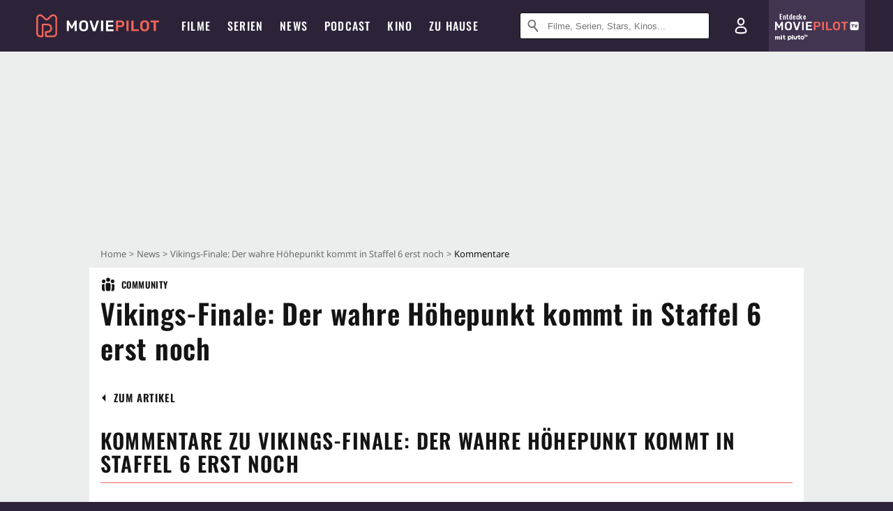

--- FILE ---
content_type: text/html; charset=utf-8
request_url: https://m.moviepilot.de/news/vikings-finale-der-wahre-hohepunkt-kommt-in-staffel-6-erst-noch-1121898/comments
body_size: 82018
content:
<!DOCTYPE html><html lang="de" prefix="og: http://ogp.me/ns# fb: http://ogp.me/ns/fb# moviepilotde: http://ogp.me/ns/fb/moviepilotde# article: http://ogp.me/ns/article# video: http://ogp.me/ns/video#"><head><meta charSet="utf-8"/><meta name="viewport" content="width=device-width"/><title>Kommentare zu Vikings-Finale: Der wahre Höhepunkt kommt in Staffel 6 erst noch</title><meta name="robots" content="noodp,index,follow,max-snippet:-1,max-image-preview:large,max-video-preview:-1"/><meta name="description" content="Alle Kommentare zu Vikings-Finale: Der wahre Höhepunkt kommt in Staffel 6 erst noch"/><script>!(function(){var c={"site_route":"article_comments","site_section":"news","news_id":121898,"news_section":"kino","news_type":"standard","genre":[],"linked_entities":{"Person":["michael_hirst"],"series_id":["tt2306299"],"tags":["drama","weitere","spannend","actionfilm","ernst","mord","kanada","vergangenheit","historienfilm","kriegsfilm","kampf","abenteuer","amazon_prime_video","krieg","rache","tod","grossbritannien","erde","sterben_und_tod","soldat","geld","brutalitaet","waffe","irland","krieger","koenig","macht","held","angriff","sportart","schiff","gruppe","armut","eifersucht","geldnot","religion","ueberfall","konkurrenz","opfer","wikinger","machtkampf","leben_und_tod","rivalen","rivalitaet","bauer","legende","serien_mit_suchtfaktor","mut","anfuehrer","tradition"]},"author_redaktion":"Maike Karr","tag_themen":"vikings_vikings_6_staffel_vikings_staffel_6_vikings_finale","current_url":"https://www.moviepilot.de/news/vikings-finale-der-wahre-hohepunkt-kommt-in-staffel-6-erst-noch-1121898/comments"};(window.dataLayer=window.dataLayer||[]).push(c)}())</script><script>!(function(){var c={"entity_type":"ArticlePerson","content_id":121898,"content_category":"kino","content_type":"standard","content":"121898_vikings-finale_der_wahre_hoehepunkt_kommt_in_staffel_6_erst_noch","is_sponsored":false,"content_title":"vikings-finale_der_wahre_hoehepunkt_kommt_in_staffel_6_erst_noch","content_sub_category":["serie","tv"],"content_publication_date_hour":"2019-10-16 11:00","content_publication_date":"2019-10-16","content_author_id":2186931,"content_author_name":"maike_karr","site_route":"article_comments"};(window.janDataLayer=window.janDataLayer||[]).push(c)}())</script><meta name="next-head-count" content="7"/><link rel="canonical" href="https://www.moviepilot.de/news/vikings-finale-der-wahre-hohepunkt-kommt-in-staffel-6-erst-noch-1121898/comments"/><link rel="preload" href="/fonts/Oswald-Medium.woff2" as="font" type="font/woff2" crossorigin="anonymous"/><link rel="preload" href="/fonts/Oswald-Regular.woff2" as="font" type="font/woff2" crossorigin="anonymous"/><link rel="preload" href="/fonts/Oswald-SemiBold.woff2" as="font" type="font/woff2" crossorigin="anonymous"/><link rel="preload" href="/fonts/NotoSerif-Regular-Subset.woff2" as="font" type="font/woff2" crossorigin="anonymous"/><link rel="preload" href="/fonts/NotoSans-Regular-Subset.woff2" as="font" type="font/woff2" crossorigin="anonymous"/><link href="https://fonts.googleapis.com" rel="preconnect" crossorigin="use-credentials"/><link href="https://fonts.gstatic.com" rel="preconnect" crossorigin="use-credentials"/><link href="https://cdn.moviepilot.de" rel="preconnect" crossorigin="use-credentials"/><link href="https://www.googletagmanager.com" rel="preconnect" crossorigin="use-credentials"/><link href="https://www.google-analytics.com" rel="preconnect" crossorigin="use-credentials"/><link href="https://sdk.privacy-center.org" rel="preconnect" crossorigin="use-credentials"/><link rel="dns-prefetch" href="https://cdn.moviepilot.de"/><link rel="alternate" type="application/rss+xml" title="Aktuelle Film- und Serien-News von moviepilot.de" href="/files/feeds/moviepilot-articles-standard.rss"/><link href="/opensearch-movies-moviepilot-de.xml" rel="search" title="Moviepilot Suche" type="application/opensearchdescription+xml"/><meta content="moviepilot.de" property="og:site_name"/><script>
window.gdprAppliesGlobally=true;(function(){function a(e){if(!window.frames[e]){if(document.body&&document.body.firstChild){var t=document.body;var n=document.createElement("iframe");n.style.display="none";n.name=e;n.title=e;t.insertBefore(n,t.firstChild)}
else{setTimeout(function(){a(e)},5)}}}function e(n,r,o,c,s){function e(e,t,n,a){if(typeof n!=="function"){return}if(!window[r]){window[r]=[]}var i=false;if(s){i=s(e,t,n)}if(!i){window[r].push({command:e,parameter:t,callback:n,version:a})}}e.stub=true;function t(a){if(!window[n]||window[n].stub!==true){return}if(!a.data){return}
var i=typeof a.data==="string";var e;try{e=i?JSON.parse(a.data):a.data}catch(t){return}if(e[o]){var r=e[o];window[n](r.command,r.parameter,function(e,t){var n={};n[c]={returnValue:e,success:t,callId:r.callId};a.source.postMessage(i?JSON.stringify(n):n,"*")},r.version)}}
if(typeof window[n]!=="function"){window[n]=e;if(window.addEventListener){window.addEventListener("message",t,false)}else{window.attachEvent("onmessage",t)}}}e("__tcfapi","__tcfapiBuffer","__tcfapiCall","__tcfapiReturn");a("__tcfapiLocator");(function(e){
var t=document.createElement("script");t.id="spcloader";t.type="text/javascript";t.async=true;t.src="https://sdk.privacy-center.org/"+e+"/loader.js?target="+document.location.hostname;t.charset="utf-8";var n=document.getElementsByTagName("script")[0];n.parentNode.insertBefore(t,n)})("969f779f-570e-47ae-af54-36b8692b345e")})();
</script><link color="#f4645a" href="/safari-pinned-tab.svg?v=NmPkj4lKXE" rel="mask-icon"/><link href="/apple-touch-icon.png?v=NmPkj4lKXE" rel="apple-touch-icon"/><link href="/favicon-16x16.png?v=NmPkj4lKXE" rel="icon" sizes="16x16" type="image/png"/><link href="/favicon-32x32.png?v=NmPkj4lKXE" rel="icon" sizes="32x32" type="image/png"/><link href="/favicon.ico?v=NmPkj4lKXE" rel="shortcut icon"/><link href="/site.webmanifest?v=NmPkj4lKXE" rel="manifest"/><meta content="/mstile-144x144.png?v=NmPkj4lKXE" name="msapplication-TileImage"/><meta content="#2d2338" name="msapplication-TileColor"/><meta content="#2d2338" name="theme-color"/><meta content="Moviepilot" name="apple-mobile-web-app-title"/><meta content="Moviepilot" name="application-name"/><meta property="fb:app_id" content="107783155908908"/><meta property="fb:pages" content="16927090734"/><meta property="fb:pages" content="241977964108"/><meta property="fb:pages" content="133921579487"/><meta property="fb:pages" content="240138996174475"/><meta property="fb:pages" content="213329622185613"/><script>(function(i,r){i['GoogleAnalyticsObject']=r;i[r]=i[r]||function(){(i[r].q=i[r].q||[]).push(arguments)},i[r].l=1*new Date()})(window,'ga');ga("create","UA-1017584-2","auto");ga("set","anonymizeIp",!0);"displayfeatures cleanUrlTracker impressionTracker maxScrollTracker mediaQueryTracker outboundFormTracker outboundLinkTracker pageVisibilityTracker socialWidgetTracker".split(" ").forEach(function(a){ga("require",a)});ga("require","eventTracker",{attributePrefix:"data-ga-",events:["click","auxclick","contextmenu"]});</script><link rel="preload" href="/_next/static/css/afac2cca12314f45.css" as="style"/><link rel="stylesheet" href="/_next/static/css/afac2cca12314f45.css" data-n-p=""/><noscript data-n-css=""></noscript><script defer="" nomodule="" src="/_next/static/chunks/polyfills-c67a75d1b6f99dc8.js"></script><script defer="" src="/_next/static/chunks/666.bbf61a73107163bc.js"></script><script defer="" src="/_next/static/chunks/2596.380d630ffd7722ff.js"></script><script defer="" src="/_next/static/chunks/479.1fc9085816f6047c.js"></script><script defer="" src="/_next/static/chunks/9511.50d6e04f0ff36c12.js"></script><script defer="" src="/_next/static/chunks/7218.4599e34096479bbd.js"></script><script defer="" src="/_next/static/chunks/7375.0f5235dd3b5df0aa.js"></script><script defer="" src="/_next/static/chunks/3463.fbea6adee8aeffb5.js"></script><script defer="" src="/_next/static/chunks/5092.c71baa06f4f30d2b.js"></script><script defer="" src="/_next/static/chunks/4231.c4c1c53514fe1e67.js"></script><script defer="" src="/_next/static/chunks/9654.c4e58447e16a512b.js"></script><script defer="" src="/_next/static/chunks/6859.983d04665c854f11.js"></script><script defer="" src="/_next/static/chunks/3438.2f35bcf141b97359.js"></script><script defer="" src="/_next/static/chunks/1052.e0b44e3f4aa6d010.js"></script><script defer="" src="/_next/static/chunks/7104.369fcacf17b82003.js"></script><script defer="" src="/_next/static/chunks/8898.4a44f1130af729b0.js"></script><script defer="" src="/_next/static/chunks/322.08fe41a7cb0f2f87.js"></script><script defer="" src="/_next/static/chunks/6762.7cf12681ffc9aa64.js"></script><script defer="" src="/_next/static/chunks/3312.e51c02e557517162.js"></script><script defer="" src="/_next/static/chunks/6141.2cf2883c11988376.js"></script><script src="/_next/static/chunks/webpack-ab25b9d109fd77e4.js" defer=""></script><script src="/_next/static/chunks/framework-09f3afa64952aba4.js" defer=""></script><script src="/_next/static/chunks/main-dea38c77f5e80d71.js" defer=""></script><script src="/_next/static/chunks/pages/_app-0efcb6fe6ad9e837.js" defer=""></script><script src="/_next/static/chunks/6607-60bdb56dba4f9491.js" defer=""></script><script src="/_next/static/chunks/8732-b4a0071b2709e514.js" defer=""></script><script src="/_next/static/chunks/7681-2254739d4dd802bb.js" defer=""></script><script src="/_next/static/chunks/5935-d99a09e67920e168.js" defer=""></script><script src="/_next/static/chunks/6171-24fd9a13ae7114eb.js" defer=""></script><script src="/_next/static/chunks/2581-2d2b9b571739f1e2.js" defer=""></script><script src="/_next/static/chunks/2626-1bf12e88fe9846ed.js" defer=""></script><script src="/_next/static/chunks/5152-91143b00bc6433a9.js" defer=""></script><script src="/_next/static/chunks/8294-9c8bad61782f79d5.js" defer=""></script><script src="/_next/static/chunks/662-ca2ea3e750ebab36.js" defer=""></script><script src="/_next/static/chunks/6237-3205ff4408597f82.js" defer=""></script><script src="/_next/static/chunks/6712-3ecd0372adcf9e1b.js" defer=""></script><script src="/_next/static/chunks/5896-42951fdc23a5917b.js" defer=""></script><script src="/_next/static/chunks/9457-a2b1d4e75f29542c.js" defer=""></script><script src="/_next/static/chunks/622-68bc069bb1154a8e.js" defer=""></script><script src="/_next/static/chunks/1964-847fbc08db3256e2.js" defer=""></script><script src="/_next/static/chunks/3105-69e2173e719acdac.js" defer=""></script><script src="/_next/static/chunks/6861-9a3624eac069f842.js" defer=""></script><script src="/_next/static/chunks/5088-dd94538f80d2563b.js" defer=""></script><script src="/_next/static/chunks/9351-0becbf645a68ba9b.js" defer=""></script><script src="/_next/static/chunks/pages/item_comments-2e42426295db9f5f.js" defer=""></script><script src="/_next/static/b22b72eaea63840ccb757187969fe4370492f561/_buildManifest.js" defer=""></script><script src="/_next/static/b22b72eaea63840ccb757187969fe4370492f561/_ssgManifest.js" defer=""></script><style data-styled="" data-styled-version="5.3.10">@font-face{font-family:"Noto Sans Subset";src:url("/fonts/NotoSans-Regular-Subset.woff2") format("woff2"), url("/fonts/NotoSans-Regular.woff") format("woff"), url("/fonts/NotoSans-Regular.ttf") format("truetype");font-display:block;}/*!sc*/
@font-face{font-family:"Noto Serif Subset";src:url("/fonts/NotoSerif-Regular-Subset.woff2") format("woff2"), url("/fonts/NotoSerif-Regular.woff") format("woff"), url("/fonts/NotoSerif-Regular.ttf") format('truetype');font-display:block;}/*!sc*/
@font-face{font-family:"Noto Serif Subset";font-style:italic;src:url("/fonts/NotoSerif-Italic-Subset.woff2") format("woff2"), url("/fonts/NotoSerif-Italic.woff") format("woff"), url("/fonts/NotoSerif-Italic.ttf") format("truetype");font-display:block;}/*!sc*/
@font-face{font-family:"Oswald";font-weight:normal;src:local("Oswald Regular"),local("Oswald-Regular"), url("/fonts/Oswald-Regular.woff2") format("woff2"), url("/fonts/Oswald-Regular.woff") format("woff"), url("/fonts/Oswald-Regular.ttf") format("truetype");font-display:block;}/*!sc*/
@font-face{font-family:"Oswald";font-weight:500;src:local("Oswald Medium"),local("Oswald-Medium"), url("/fonts/Oswald-Medium.woff2") format("woff2"), url("/fonts/Oswald-Medium.woff") format("woff"), url("/fonts/Oswald-Medium.ttf") format("truetype");font-display:block;}/*!sc*/
@font-face{font-family:"Oswald";font-weight:600;src:local("Oswald SemiBold"),local("Oswald-SemiBold"), url("/fonts/Oswald-SemiBold.woff2") format("woff2"), url("/fonts/Oswald-SemiBold.woff") format("woff"), url("/fonts/Oswald-SemiBold.ttf") format("truetype");font-display:block;}/*!sc*/
@font-face{font-family:"MontserratBold";src:url("/fonts/Montserrat-Bold.woff2") format("woff2"), url("/fonts/Montserrat-Bold.woff") format("woff"), url("/fonts/Montserrat-Bold.ttf") format("truetype");font-display:block;}/*!sc*/
@font-face{font-family:"Noto Sans";src:local("NotoSans Regular"),local("NotoSans-Regular"), url("/fonts/NotoSans-Regular.woff2") format("woff2"), url("/fonts/NotoSans-Regular.woff") format("woff"), url("/fonts/NotoSans-Regular.ttf") format("truetype");font-display:block;}/*!sc*/
@font-face{font-family:"Noto Serif";src:local("NotoSerif Regular"),local("NotoSerif-Regular"), url("/fonts/NotoSerif-Regular.woff2") format("woff2"), url("/fonts/NotoSerif-Regular.woff") format("woff"), url("/fonts/NotoSerif-Regular.ttf") format('truetype');font-display:block;}/*!sc*/
@font-face{font-family:"Noto Serif";font-style:italic;src:local("NotoSerif Italic"),local("NotoSerif-Italic"), url("/fonts/NotoSerif-Italic.woff2") format("woff2"), url("/fonts/NotoSerif-Italic.woff") format("woff"), url("/fonts/NotoSerif-Italic.ttf") format("truetype");font-display:block;}/*!sc*/
html{box-sizing:border-box;background:#2d2338;line-height:1.15;-webkit-text-size-adjust:100%;}/*!sc*/
*,*::before,*::after{box-sizing:inherit;}/*!sc*/
button,[type='button'],[type='reset'],[type='submit']{-webkit-appearance:button;}/*!sc*/
body{font-family:"Noto Serif","Noto Serif Subset",serif;-webkit-letter-spacing:normal;-moz-letter-spacing:normal;-ms-letter-spacing:normal;letter-spacing:normal;margin:0;padding:50px 0 0;background:#eceded;font-size:16px;-moz-osx-font-smoothing:grayscale;-webkit-font-smoothing:antialiased;line-height:1.7;text-rendering:optimizeLegibility;}/*!sc*/
@media (min-width:1024px){body{padding:74px 0 0;}}/*!sc*/
body,a{color:#141414;}/*!sc*/
#nprogress{pointer-events:none;}/*!sc*/
#nprogress .bar{position:fixed;z-index:9999;top:0;left:0;width:100%;height:2px;background:#f4645a;}/*!sc*/
#nprogress .peg{display:block;position:absolute;right:0px;width:100px;height:100%;-webkit-transform:rotate(3deg) translate(0px,-4px);-ms-transform:rotate(3deg) translate(0px,-4px);transform:rotate(3deg) translate(0px,-4px);opacity:1;box-shadow:0 0 10px #f4645a,0 0 5px #f4645a;}/*!sc*/
#__next{overflow-x:hidden;overflow-x:clip;}/*!sc*/
data-styled.g1[id="sc-global-yqkQv1"]{content:"sc-global-yqkQv1,"}/*!sc*/
.cHQTIw{position:absolute;z-index:16;left:50px;width:calc(100vw - 100px);padding:6px 0px;background-color:#2d2338;}/*!sc*/
@media (min-width:1024px){.cHQTIw{left:0;opacity:1;z-index:15;position:relative;padding:18px 0;width:100%;}}/*!sc*/
data-styled.g3[id="sc-8cfa6b1f-0"]{content:"cHQTIw,"}/*!sc*/
.bEvIHW{display:-webkit-box;display:-webkit-flex;display:-ms-flexbox;display:flex;position:absolute;-webkit-align-items:center;-webkit-box-align:center;-ms-flex-align:center;align-items:center;-webkit-box-pack:center;-webkit-justify-content:center;-ms-flex-pack:center;justify-content:center;width:38px;height:38px;}/*!sc*/
@media (max-width:1023px){.bEvIHW{top:0;width:48px;height:50px;}}/*!sc*/
data-styled.g4[id="sc-8cfa6b1f-1"]{content:"bEvIHW,"}/*!sc*/
.eNmFog{position:absolute;z-index:10;width:100%;height:100%;padding:0;border:0;opacity:0;cursor:pointer;}/*!sc*/
data-styled.g5[id="sc-8cfa6b1f-2"]{content:"eNmFog,"}/*!sc*/
.eFFQZV{width:100%;height:38px;padding-right:35px;padding-left:39px;border:1px solid;border-radius:3px;color:#141414;font-size:16px;line-height:18px;}/*!sc*/
@media (min-width:1024px){.eFFQZV{font-size:13px;}}/*!sc*/
.eFFQZV::-ms-clear{display:none;}/*!sc*/
.eFFQZV:focus{outline:none;}/*!sc*/
.eFFQZV:focus{outline:none;}/*!sc*/
.eFFQZV:focus{outline:none;}/*!sc*/
.eFFQZV:focus{outline:none;}/*!sc*/
@media (max-width:1023px){.eFFQZV{padding-left:48px;padding-right:48px;}.eFFQZV::-webkit-input-placeholder{font-size:12px;}.eFFQZV::-moz-placeholder{font-size:12px;}.eFFQZV:-ms-input-placeholder{font-size:12px;}.eFFQZV::placeholder{font-size:12px;}}/*!sc*/
data-styled.g6[id="sc-8cfa6b1f-3"]{content:"eFFQZV,"}/*!sc*/
.fbuElY{width:auto;margin:0;padding:0;overflow:visible;border:0;background:transparent;color:inherit;font:inherit;-webkit-font-smoothing:inherit;-moz-osx-font-smoothing:inherit;-webkit-appearance:none;-moz-appearance:none;appearance:none;line-height:normal;display:-webkit-box;display:-webkit-flex;display:-ms-flexbox;display:flex;visibility:hidden;position:absolute;right:0;-webkit-align-items:center;-webkit-box-align:center;-ms-flex-align:center;align-items:center;-webkit-box-pack:center;-webkit-justify-content:center;-ms-flex-pack:center;justify-content:center;width:38px;height:38px;opacity:0;cursor:pointer;}/*!sc*/
.fbuElY::-moz-focus-inner{padding:0;border:0;}/*!sc*/
@media (max-width:1023px){.fbuElY{top:0;width:48px;height:50px;}}/*!sc*/
data-styled.g7[id="sc-8cfa6b1f-4"]{content:"fbuElY,"}/*!sc*/
@media (min-width:1024px){.dHlUHl{width:20px;height:20px;}}/*!sc*/
data-styled.g9[id="sc-8cfa6b1f-6"]{content:"dHlUHl,"}/*!sc*/
@media (min-width:1024px){.eJtMwM{width:20px;height:20px;}}/*!sc*/
data-styled.g10[id="sc-8cfa6b1f-7"]{content:"eJtMwM,"}/*!sc*/
.dUuLMc{position:absolute;}/*!sc*/
data-styled.g11[id="sc-8feeca8c-0"]{content:"dUuLMc,"}/*!sc*/
.cVaMZB{text-align:center;position:relative;}/*!sc*/
data-styled.g12[id="sc-8feeca8c-1"]{content:"cVaMZB,"}/*!sc*/
.SCeqE{position:relative;width:100%;min-height:250px;padding:10px 0;text-align:center;}/*!sc*/
@media (max-width:767px){.SCeqE{min-height:100px;}}/*!sc*/
data-styled.g15[id="sc-8feeca8c-4"]{content:"SCeqE,"}/*!sc*/
.jCMerz{position:absolute;z-index:6;left:calc(50% + 524px);width:100%;}/*!sc*/
data-styled.g17[id="sc-8feeca8c-6"]{content:"jCMerz,"}/*!sc*/
.bXfhdS{display:-webkit-box;display:-webkit-flex;display:-ms-flexbox;display:flex;-webkit-align-items:center;-webkit-box-align:center;-ms-flex-align:center;align-items:center;-webkit-box-pack:center;-webkit-justify-content:center;-ms-flex-pack:center;justify-content:center;height:100%;background-color:#423551;-webkit-text-decoration:none;text-decoration:none;}/*!sc*/
.fQGmFB{display:-webkit-box;display:-webkit-flex;display:-ms-flexbox;display:flex;-webkit-align-items:center;-webkit-box-align:center;-ms-flex-align:center;align-items:center;-webkit-box-pack:center;-webkit-justify-content:center;-ms-flex-pack:center;justify-content:center;height:100%;background-color:#423551;-webkit-text-decoration:none;text-decoration:none;}/*!sc*/
@media (max-width:1023px){.fQGmFB{display:none;}}/*!sc*/
data-styled.g21[id="sc-705b359f-0"]{content:"bXfhdS,fQGmFB,"}/*!sc*/
.bMnFdx{display:-webkit-box;display:-webkit-flex;display:-ms-flexbox;display:flex;-webkit-align-items:center;-webkit-box-align:center;-ms-flex-align:center;align-items:center;-webkit-box-pack:center;-webkit-justify-content:center;-ms-flex-pack:center;justify-content:center;height:42px;-webkit-text-decoration:none;text-decoration:none;gap:5px;}/*!sc*/
data-styled.g22[id="sc-705b359f-1"]{content:"bMnFdx,"}/*!sc*/
.bgDUZN{display:-webkit-box;display:-webkit-flex;display:-ms-flexbox;display:flex;-webkit-flex-direction:column;-ms-flex-direction:column;flex-direction:column;-webkit-box-pack:justify;-webkit-justify-content:space-between;-ms-flex-pack:justify;justify-content:space-between;height:100%;gap:3px;}/*!sc*/
data-styled.g23[id="sc-705b359f-2"]{content:"bgDUZN,"}/*!sc*/
.daWuRC{font-family:Oswald,sans-serif;font-stretch:normal;font-weight:500;-webkit-letter-spacing:0.05em;-moz-letter-spacing:0.05em;-ms-letter-spacing:0.05em;letter-spacing:0.05em;padding-left:15px;color:white;font-size:10px;font-style:normal;line-height:normal;}/*!sc*/
data-styled.g24[id="sc-705b359f-3"]{content:"daWuRC,"}/*!sc*/
.bXdySr{-webkit-transition:stroke-dashoffset .4s;transition:stroke-dashoffset .4s;stroke-width:5.5;stroke-linecap:round;stroke:#fff;fill:none;}/*!sc*/
data-styled.g25[id="sc-f6c76fde-0"]{content:"bXdySr,"}/*!sc*/
.iGIQtA{stroke-dasharray:40 160;}/*!sc*/
data-styled.g26[id="sc-f6c76fde-1"]{content:"iGIQtA,"}/*!sc*/
.eqIQVP{-webkit-transform-origin:50%;-ms-transform-origin:50%;transform-origin:50%;-webkit-transition:-webkit-transform .4s;-webkit-transition:transform .4s;transition:transform .4s;stroke-dasharray:40 142;}/*!sc*/
data-styled.g27[id="sc-f6c76fde-2"]{content:"eqIQVP,"}/*!sc*/
.cRQRUm{-webkit-transform-origin:50%;-ms-transform-origin:50%;transform-origin:50%;stroke-dasharray:40 85;}/*!sc*/
data-styled.g28[id="sc-f6c76fde-3"]{content:"cRQRUm,"}/*!sc*/
.fLJae{-webkit-transition:-webkit-transform .4s;-webkit-transition:transform .4s;transition:transform .4s;cursor:pointer;-webkit-user-select:none;-moz-user-select:none;-ms-user-select:none;user-select:none;-webkit-tap-highlight-color:transparent;}/*!sc*/
data-styled.g29[id="sc-f6c76fde-4"]{content:"fLJae,"}/*!sc*/
.rhFKM{width:50px;height:50px;}/*!sc*/
data-styled.g30[id="sc-d4d9e395-0"]{content:"rhFKM,"}/*!sc*/
.cmhlFc{position:fixed;top:50px;left:-100vw;width:100%;-webkit-transition:opacity .15s ease-in-out;transition:opacity .15s ease-in-out;opacity:0;}/*!sc*/
data-styled.g31[id="sc-d4d9e395-1"]{content:"cmhlFc,"}/*!sc*/
.idKuMM{margin:0;padding:0;list-style-type:none;display:-webkit-box;display:-webkit-flex;display:-ms-flexbox;display:flex;-webkit-flex-direction:column;-ms-flex-direction:column;flex-direction:column;max-height:calc(100vh - 120px);padding:13.5px 36px 80px;overflow:auto;background:#fff;-webkit-overflow-scrolling:touch;}/*!sc*/
@media (min-width:768px){.idKuMM{-webkit-flex-direction:row;-ms-flex-direction:row;flex-direction:row;-webkit-flex-wrap:wrap;-ms-flex-wrap:wrap;flex-wrap:wrap;box-shadow:0 0 3px 0 rgba(20,20,20,.3);}}/*!sc*/
data-styled.g32[id="sc-d4d9e395-2"]{content:"idKuMM,"}/*!sc*/
.WcVJP{position:fixed;top:43px;border-width:0 7px 7px 7px;border-style:solid;border-color:transparent transparent #fff transparent;right:18px;-webkit-transition:opacity .15s;transition:opacity .15s;will-change:opacity;opacity:0;}/*!sc*/
data-styled.g33[id="sc-d4d9e395-3"]{content:"WcVJP,"}/*!sc*/
.dBAOhG{font-family:Oswald,sans-serif;font-stretch:normal;font-weight:500;-webkit-letter-spacing:0.075em;-moz-letter-spacing:0.075em;-ms-letter-spacing:0.075em;letter-spacing:0.075em;display:inline-block;padding:10.5px 0;color:#f4645a;font-size:16px;line-height:22px;-webkit-text-decoration:none;text-decoration:none;text-transform:uppercase;}/*!sc*/
data-styled.g34[id="sc-d4d9e395-4"]{content:"dBAOhG,"}/*!sc*/
.bGXsw{margin:0;padding:0;list-style-type:none;display:-webkit-box;display:-webkit-flex;display:-ms-flexbox;display:flex;-webkit-flex-wrap:wrap;-ms-flex-wrap:wrap;flex-wrap:wrap;}/*!sc*/
data-styled.g35[id="sc-d4d9e395-5"]{content:"bGXsw,"}/*!sc*/
.ixubqG{-webkit-flex:0 0 50%;-ms-flex:0 0 50%;flex:0 0 50%;width:50%;display:block;}/*!sc*/
data-styled.g36[id="sc-d4d9e395-6"]{content:"ixubqG,"}/*!sc*/
.cZVdXQ{font-family:"Noto Sans","Noto Sans Subset",sans-serif;font-weight:400;-webkit-letter-spacing:normal;-moz-letter-spacing:normal;-ms-letter-spacing:normal;letter-spacing:normal;display:inline-block;padding:7.5px 0;color:#141414;font-size:15px;line-height:21px;-webkit-text-decoration:none;text-decoration:none;}/*!sc*/
data-styled.g37[id="sc-d4d9e395-7"]{content:"cZVdXQ,"}/*!sc*/
.iwnVIM{width:100%;padding-bottom:6px;display:block;}/*!sc*/
@media (min-width:768px){.iwnVIM{width:50%;}}/*!sc*/
data-styled.g38[id="sc-d4d9e395-8"]{content:"iwnVIM,"}/*!sc*/
.cjMGIV{position:fixed;bottom:0;left:-100vw;width:100vw;height:70px;-webkit-transition:opacity .15s ease-in-out;transition:opacity .15s ease-in-out;opacity:0;box-shadow:0 0 10px 1px rgba(20,20,20,.5);}/*!sc*/
data-styled.g39[id="sc-d4d9e395-9"]{content:"cjMGIV,"}/*!sc*/
.dMlNpS{position:absolute;width:0;height:0;opacity:0;}/*!sc*/
.dMlNpS:checked + label .sc-f6c76fde-1{stroke-dashoffset:-64;}/*!sc*/
.dMlNpS:checked + label .sc-f6c76fde-2{-webkit-transform:rotate(90deg);-ms-transform:rotate(90deg);transform:rotate(90deg);}/*!sc*/
.dMlNpS:checked + label .sc-f6c76fde-3{stroke-dashoffset:-64;}/*!sc*/
.dMlNpS:checked + label .sc-f6c76fde-4{-webkit-transform:rotate(45deg);-ms-transform:rotate(45deg);transform:rotate(45deg);}/*!sc*/
.dMlNpS:checked ~ .sc-d4d9e395-1{left:0;opacity:1;}/*!sc*/
.dMlNpS:checked ~ .sc-d4d9e395-1 .sc-d4d9e395-3{opacity:1;}/*!sc*/
.dMlNpS:checked ~ .sc-d4d9e395-1 .sc-d4d9e395-9{left:0;opacity:1;}/*!sc*/
data-styled.g41[id="sc-d4d9e395-11"]{content:"dMlNpS,"}/*!sc*/
.jIYfrc{width:auto;margin:0;padding:0;overflow:visible;border:0;background:transparent;color:inherit;font:inherit;-webkit-font-smoothing:inherit;-moz-osx-font-smoothing:inherit;-webkit-appearance:none;-moz-appearance:none;appearance:none;line-height:normal;font-family:Oswald,sans-serif;font-stretch:normal;font-weight:600;-webkit-letter-spacing:0.06em;-moz-letter-spacing:0.06em;-ms-letter-spacing:0.06em;letter-spacing:0.06em;display:inline-block;padding:10px 15px;-webkit-transition-property:border-color,background-color,color;transition-property:border-color,background-color,color;-webkit-transition-duration:.1s;transition-duration:.1s;outline:0;color:#141414;font-size:15px;line-height:1.67;text-align:center;-webkit-text-decoration:none;text-decoration:none;text-transform:uppercase;cursor:pointer;position:relative;background-color:#2d2338;color:#fff;display:block;width:100%;}/*!sc*/
.jIYfrc::-moz-focus-inner{padding:0;border:0;}/*!sc*/
.jIYfrc:hover{color:#f4645a;}/*!sc*/
@media (max-width:1023px){.jIYfrc:hover{color:inherit;}}/*!sc*/
.jIYfrc:hover{background-color:#423551;color:#fff;}/*!sc*/
data-styled.g45[id="sc-9442cb32-3"]{content:"jIYfrc,"}/*!sc*/
.hOWkqM{display:none;position:relative;-webkit-box-flex:1;-webkit-flex-grow:1;-ms-flex-positive:1;flex-grow:1;line-height:0;}/*!sc*/
@media (max-width:1023px){.hOWkqM{position:absolute;left:0;}}/*!sc*/
@media (min-width:1024px){.hOWkqM{display:block;padding:0 20px;}}/*!sc*/
data-styled.g48[id="sc-7b426965-0"]{content:"hOWkqM,"}/*!sc*/
.dyIrkc{z-index:15;background-color:#2d2338;}/*!sc*/
data-styled.g49[id="sc-7b426965-1"]{content:"dyIrkc,"}/*!sc*/
.ksztDv{position:relative;z-index:10;top:0;right:0;width:50px;height:50px;-webkit-transition:opacity 0.2s ease-in-out;transition:opacity 0.2s ease-in-out;border:0;opacity:1;background-color:transparent;cursor:pointer;}/*!sc*/
@media (min-width:1024px){.ksztDv{display:none;}}/*!sc*/
.ksztDv:focus{outline:0;}/*!sc*/
.ksztDv svg{position:absolute;top:50%;left:50%;-webkit-transform:translate(-50%,-50%);-ms-transform:translate(-50%,-50%);transform:translate(-50%,-50%);}/*!sc*/
data-styled.g50[id="sc-7b426965-2"]{content:"ksztDv,"}/*!sc*/
.dYYnSi{display:none;}/*!sc*/
data-styled.g52[id="sc-7b426965-4"]{content:"dYYnSi,"}/*!sc*/
.iYvIhN{position:absolute;width:0;height:0;opacity:0;}/*!sc*/
.iYvIhN:checked + label{position:absolute;left:0;width:100vw;}/*!sc*/
.iYvIhN:checked + label .sc-7b426965-3{display:none;}/*!sc*/
.iYvIhN:checked + label .sc-7b426965-4{display:block;}/*!sc*/
.iYvIhN:checked ~ .sc-7b426965-0{display:inline-block;}/*!sc*/
data-styled.g53[id="sc-7b426965-5"]{content:"iYvIhN,"}/*!sc*/
.heTkph{margin:0;padding:0;list-style-type:none;display:-webkit-inline-box;display:-webkit-inline-flex;display:-ms-inline-flexbox;display:inline-flex;height:100%;}/*!sc*/
data-styled.g54[id="sc-2ae86d06-0"]{content:"heTkph,"}/*!sc*/
.cEGtxK{margin:0;padding:0;list-style-type:none;display:none;position:absolute;min-width:230px;padding:36px 0;background:#fff;box-shadow:0 0 3px 0 rgba(20,20,20,.3);}/*!sc*/
data-styled.g55[id="sc-2ae86d06-1"]{content:"cEGtxK,"}/*!sc*/
.cblKSy{display:none;position:absolute;bottom:0;left:50%;-webkit-transform:translateX(-50%);-ms-transform:translateX(-50%);transform:translateX(-50%);border-width:0 7px 7px 7px;border-style:solid;border-color:transparent transparent #fff transparent;}/*!sc*/
data-styled.g56[id="sc-2ae86d06-2"]{content:"cblKSy,"}/*!sc*/
.iwjGZH{font-family:Oswald,sans-serif;font-stretch:normal;font-weight:500;-webkit-letter-spacing:0.075em;-moz-letter-spacing:0.075em;-ms-letter-spacing:0.075em;letter-spacing:0.075em;-webkit-transition:color .1s ease-in;transition:color .1s ease-in;display:-webkit-box;display:-webkit-flex;display:-ms-flexbox;display:flex;-webkit-align-items:center;-webkit-box-align:center;-ms-flex-align:center;align-items:center;height:100%;padding:0 12px;color:#fff;font-size:16px;-webkit-text-decoration:none;text-decoration:none;text-transform:uppercase;white-space:nowrap;}/*!sc*/
.iwjGZH:hover{-webkit-text-decoration:none;text-decoration:none;}/*!sc*/
data-styled.g57[id="sc-2ae86d06-3"]{content:"iwjGZH,"}/*!sc*/
.iSjLGS{display:block;position:relative;height:100%;}/*!sc*/
.iSjLGS:hover .sc-2ae86d06-1,.iSjLGS:hover .sc-2ae86d06-2{display:block;}/*!sc*/
.iSjLGS:hover .sc-2ae86d06-3{color:#f4645a;}/*!sc*/
.dsJeCh{display:block;position:relative;height:100%;}/*!sc*/
.dsJeCh:hover .sc-2ae86d06-1,.dsJeCh:hover .sc-2ae86d06-2{display:block;}/*!sc*/
.dsJeCh:hover .sc-2ae86d06-3{color:#f4645a;}/*!sc*/
@media (min-width:1024px){@media (max-width:1200px){.dsJeCh{display:none;}}}/*!sc*/
data-styled.g58[id="sc-2ae86d06-4"]{content:"iSjLGS,dsJeCh,"}/*!sc*/
.eyKnR{display:block;}/*!sc*/
data-styled.g59[id="sc-2ae86d06-5"]{content:"eyKnR,"}/*!sc*/
.tztSc{font-family:"Noto Sans","Noto Sans Subset",sans-serif;font-weight:400;-webkit-letter-spacing:normal;-moz-letter-spacing:normal;-ms-letter-spacing:normal;letter-spacing:normal;-webkit-transition:color .1s ease-in;transition:color .1s ease-in;display:block;padding:9px 36px;color:#141414;font-size:15px;line-height:1.6;-webkit-text-decoration:none;text-decoration:none;white-space:nowrap;}/*!sc*/
.tztSc:hover{color:#f4645a;-webkit-text-decoration:none;text-decoration:none;}/*!sc*/
data-styled.g60[id="sc-2ae86d06-6"]{content:"tztSc,"}/*!sc*/
.zVSlf{position:fixed;z-index:9003;top:0;left:0;width:100%;height:50px;background:#2d2338;}/*!sc*/
@media (min-width:1024px){.zVSlf{height:74px;}}/*!sc*/
data-styled.g61[id="sc-943614-0"]{content:"zVSlf,"}/*!sc*/
.kNsJod{z-index:10;}/*!sc*/
@media (min-width:1024px){.kNsJod{display:none;}}/*!sc*/
data-styled.g62[id="sc-943614-1"]{content:"kNsJod,"}/*!sc*/
@media (max-width:1023px){.hKRDHW.hKRDHW{display:none;}}/*!sc*/
data-styled.g63[id="sc-943614-2"]{content:"hKRDHW,"}/*!sc*/
.coNOyW{display:-webkit-box;display:-webkit-flex;display:-ms-flexbox;display:flex;}/*!sc*/
@media (max-width:1023px){.coNOyW{padding-left:15px;}}/*!sc*/
@media (min-width:1024px){.coNOyW{max-width:1200px;width:100%;margin:0 auto;padding:0 0 0 12px;-webkit-align-items:center;-webkit-box-align:center;-ms-flex-align:center;align-items:center;height:100%;-webkit-box-pack:justify;-webkit-justify-content:space-between;-ms-flex-pack:justify;justify-content:space-between;}}/*!sc*/
data-styled.g64[id="sc-943614-3"]{content:"coNOyW,"}/*!sc*/
.bQzuKv{display:inline-block;width:134px;height:26px;}/*!sc*/
@media (min-width:1024px){.bQzuKv{width:176px;height:34px;}}/*!sc*/
data-styled.g65[id="sc-943614-4"]{content:"bQzuKv,"}/*!sc*/
.dUoLiD{z-index:10;line-height:0;}/*!sc*/
@media (max-width:1023px){.dUoLiD{-webkit-align-self:center;-ms-flex-item-align:center;align-self:center;}}/*!sc*/
@media (min-width:1024px){.dUoLiD{position:absolute;top:50%;left:50%;-webkit-transform:translate(-50%,-50%);-ms-transform:translate(-50%,-50%);transform:translate(-50%,-50%);position:static;-webkit-transform:none;-ms-transform:none;transform:none;margin-right:20px;}}/*!sc*/
data-styled.g66[id="sc-943614-5"]{content:"dUoLiD,"}/*!sc*/
.erUoiN{-webkit-flex:1 1 0px;-ms-flex:1 1 0px;flex:1 1 0px;}/*!sc*/
data-styled.g67[id="sc-943614-6"]{content:"erUoiN,"}/*!sc*/
.gLMMrh{width:50px;height:50px;}/*!sc*/
data-styled.g68[id="sc-943614-7"]{content:"gLMMrh,"}/*!sc*/
.jNIFiK{position:relative;min-height:142px;}/*!sc*/
@media (min-width:1024px){.jNIFiK{min-height:270px;}}/*!sc*/
data-styled.g70[id="sc-6008c47a-0"]{content:"jNIFiK,"}/*!sc*/
.iJLvlQ{display:block;position:relative;max-width:1024px;margin:0 auto;background:#fff;}/*!sc*/
data-styled.g71[id="sc-d4689cf4-0"]{content:"iJLvlQ,"}/*!sc*/
.ewfdZy{font-family:Oswald,sans-serif;font-stretch:normal;font-weight:600;-webkit-letter-spacing:0.04em;-moz-letter-spacing:0.04em;-ms-letter-spacing:0.04em;letter-spacing:0.04em;display:inline-block;margin:0 0 -1px;padding:0 10px 10px 0;border-bottom:1px solid #f4645a;font-size:23px;line-height:1.25;text-transform:uppercase;}/*!sc*/
@media (min-width:1024px){.ewfdZy{padding-bottom:11px;font-size:30px;line-height:1.13;}}/*!sc*/
data-styled.g72[id="sc-39130209-0"]{content:"ewfdZy,"}/*!sc*/
.fQXlmZ{display:block;margin-bottom:20px;border-bottom:1px solid #141414;}/*!sc*/
data-styled.g73[id="sc-39130209-1"]{content:"fQXlmZ,"}/*!sc*/
.lbsyLD{color:#6b6b6b;font-size:15px;font-weight:400;}/*!sc*/
.lbsyLD a{color:#6b6b6b;-webkit-text-decoration:none;text-decoration:none;}/*!sc*/
@media (min-width:1024px){.lbsyLD{font-size:18px;}}/*!sc*/
.lbsyLD:first-child{margin-top:0;}/*!sc*/
data-styled.g89[id="sc-178d9ca2-0"]{content:"lbsyLD,"}/*!sc*/
.fPKbZG{margin-right:auto;margin-left:auto;padding-right:1rem;padding-left:1rem;}/*!sc*/
data-styled.g96[id="sc-bgqQcB"]{content:"fPKbZG,"}/*!sc*/
.kxAeeW{box-sizing:border-box;display:-webkit-box;display:-webkit-flex;display:-ms-flexbox;display:flex;-webkit-flex:0 1 auto;-ms-flex:0 1 auto;flex:0 1 auto;-webkit-flex-direction:row;-ms-flex-direction:row;flex-direction:row;-webkit-flex-wrap:wrap;-ms-flex-wrap:wrap;flex-wrap:wrap;margin-right:-0.5rem;margin-left:-0.5rem;}/*!sc*/
data-styled.g97[id="sc-gTRrQi"]{content:"kxAeeW,"}/*!sc*/
.kkLHsF{box-sizing:border-box;-webkit-flex:0 0 auto;-ms-flex:0 0 auto;flex:0 0 auto;padding-right:0.5rem;padding-left:0.5rem;}/*!sc*/
@media only screen and (min-width:0em){.kkLHsF{-webkit-flex-basis:100%;-ms-flex-preferred-size:100%;flex-basis:100%;max-width:100%;display:block;}}/*!sc*/
@media only screen and (min-width:48em){.kkLHsF{-webkit-flex-basis:100%;-ms-flex-preferred-size:100%;flex-basis:100%;max-width:100%;display:block;}}/*!sc*/
@media only screen and (min-width:64em){.kkLHsF{-webkit-flex-basis:100%;-ms-flex-preferred-size:100%;flex-basis:100%;max-width:100%;display:block;}}/*!sc*/
.cTwIxl{box-sizing:border-box;-webkit-flex:0 0 auto;-ms-flex:0 0 auto;flex:0 0 auto;padding-right:0.5rem;padding-left:0.5rem;}/*!sc*/
@media only screen and (min-width:0em){.cTwIxl{-webkit-flex-basis:100%;-ms-flex-preferred-size:100%;flex-basis:100%;max-width:100%;display:block;}}/*!sc*/
@media only screen and (min-width:48em){.cTwIxl{-webkit-flex-basis:100%;-ms-flex-preferred-size:100%;flex-basis:100%;max-width:100%;display:block;}}/*!sc*/
@media only screen and (min-width:64em){.cTwIxl{-webkit-flex-basis:66.66666666666667%;-ms-flex-preferred-size:66.66666666666667%;flex-basis:66.66666666666667%;max-width:66.66666666666667%;display:block;}}/*!sc*/
.ewkHvd{box-sizing:border-box;-webkit-flex:0 0 auto;-ms-flex:0 0 auto;flex:0 0 auto;padding-right:0.5rem;padding-left:0.5rem;}/*!sc*/
@media only screen and (min-width:0em){.ewkHvd{-webkit-flex-basis:100%;-ms-flex-preferred-size:100%;flex-basis:100%;max-width:100%;display:block;}}/*!sc*/
@media only screen and (min-width:48em){.ewkHvd{-webkit-flex-basis:100%;-ms-flex-preferred-size:100%;flex-basis:100%;max-width:100%;display:block;}}/*!sc*/
@media only screen and (min-width:64em){.ewkHvd{-webkit-flex-basis:33.333333333333336%;-ms-flex-preferred-size:33.333333333333336%;flex-basis:33.333333333333336%;max-width:33.333333333333336%;display:block;}}/*!sc*/
.dvQFux{box-sizing:border-box;-webkit-flex:0 0 auto;-ms-flex:0 0 auto;flex:0 0 auto;padding-right:0.5rem;padding-left:0.5rem;}/*!sc*/
@media only screen and (min-width:0em){.dvQFux{-webkit-flex-basis:100%;-ms-flex-preferred-size:100%;flex-basis:100%;max-width:100%;display:block;}}/*!sc*/
@media only screen and (min-width:48em){.dvQFux{-webkit-flex-basis:100%;-ms-flex-preferred-size:100%;flex-basis:100%;max-width:100%;display:block;}}/*!sc*/
@media only screen and (min-width:64em){.dvQFux{-webkit-flex-basis:25%;-ms-flex-preferred-size:25%;flex-basis:25%;max-width:25%;display:block;}}/*!sc*/
data-styled.g98[id="sc-ewnqHT"]{content:"kkLHsF,cTwIxl,ewkHvd,dvQFux,"}/*!sc*/
.fGJseL{padding-top:0px;padding-bottom:0px;}/*!sc*/
@media (min-width:1024px){}/*!sc*/
.eZMqde{padding-top:0px;padding-bottom:27px;}/*!sc*/
@media (min-width:1024px){}/*!sc*/
data-styled.g99[id="sc-325b3011-0"]{content:"fGJseL,eZMqde,"}/*!sc*/
.orHWM{padding-right:0;padding-left:0;}/*!sc*/
data-styled.g100[id="sc-325b3011-1"]{content:"daYgQF,orHWM,"}/*!sc*/
.fcaAia{position:relative;z-index:1;}/*!sc*/
data-styled.g101[id="sc-f4708c6e-0"]{content:"fcaAia,"}/*!sc*/
.jakKvA{padding:36px 0 27px;background:#fff;}/*!sc*/
data-styled.g102[id="sc-f4708c6e-1"]{content:"jakKvA,"}/*!sc*/
.kiqyKk{padding:24px 0;background:#2d2338;color:#fff;}/*!sc*/
data-styled.g103[id="sc-f4708c6e-2"]{content:"kiqyKk,"}/*!sc*/
.itPSEn{font-family:Oswald,sans-serif;font-stretch:normal;font-weight:500;-webkit-letter-spacing:0.075em;-moz-letter-spacing:0.075em;-ms-letter-spacing:0.075em;letter-spacing:0.075em;display:-webkit-box;display:-webkit-flex;display:-ms-flexbox;display:flex;-webkit-align-items:center;-webkit-box-align:center;-ms-flex-align:center;align-items:center;padding:7px 0;color:#2d2338;font-size:15px;line-height:1.46;text-transform:uppercase;cursor:pointer;}/*!sc*/
@media (min-width:1024px){.itPSEn{cursor:default;}}/*!sc*/
.eHkyHY{font-family:Oswald,sans-serif;font-stretch:normal;font-weight:500;-webkit-letter-spacing:0.075em;-moz-letter-spacing:0.075em;-ms-letter-spacing:0.075em;letter-spacing:0.075em;display:-webkit-box;display:-webkit-flex;display:-ms-flexbox;display:flex;-webkit-align-items:center;-webkit-box-align:center;-ms-flex-align:center;align-items:center;padding:7px 0;color:#2d2338;font-size:15px;line-height:1.46;text-transform:uppercase;cursor:pointer;}/*!sc*/
@media (min-width:1024px){.eHkyHY{margin-top:27px;}}/*!sc*/
@media (min-width:1024px){.eHkyHY{cursor:default;}}/*!sc*/
data-styled.g104[id="sc-f4708c6e-3"]{content:"itPSEn,eHkyHY,"}/*!sc*/
.eOiuGK{display:inline-block;width:24px;line-height:1;}/*!sc*/
@media (min-width:1024px){.eOiuGK{display:none;}}/*!sc*/
data-styled.g105[id="sc-f4708c6e-4"]{content:"eOiuGK,"}/*!sc*/
.fKzhQQ{-webkit-transform:rotate(90deg);-ms-transform:rotate(90deg);transform:rotate(90deg);-webkit-transition:.2s -webkit-transform;-webkit-transition:.2s transform;transition:.2s transform;}/*!sc*/
data-styled.g106[id="sc-f4708c6e-5"]{content:"fKzhQQ,"}/*!sc*/
.ktqIzx{display:block;}/*!sc*/
data-styled.g107[id="sc-f4708c6e-6"]{content:"ktqIzx,"}/*!sc*/
.lGGoO{-webkit-transition:color .1s ease-in;transition:color .1s ease-in;display:block;padding:7px 0 7px 24px;overflow:hidden;color:#141414;-webkit-text-decoration:none;text-decoration:none;text-overflow:ellipsis;white-space:nowrap;}/*!sc*/
@media (min-width:1024px){.lGGoO{padding-left:0;}}/*!sc*/
.lGGoO:hover{color:#f4645a;-webkit-text-decoration:none;text-decoration:none;}/*!sc*/
data-styled.g108[id="sc-f4708c6e-7"]{content:"lGGoO,"}/*!sc*/
.iugxle{margin:0;padding:0;list-style-type:none;font-family:"Noto Sans","Noto Sans Subset",sans-serif;font-weight:400;-webkit-letter-spacing:normal;-moz-letter-spacing:normal;-ms-letter-spacing:normal;letter-spacing:normal;display:none;margin-bottom:9px;font-size:14px;line-height:1.5;}/*!sc*/
@media (min-width:1024px){.iugxle{display:block;}}/*!sc*/
.kzJBDJ{margin:0;padding:0;list-style-type:none;font-family:"Noto Sans","Noto Sans Subset",sans-serif;font-weight:400;-webkit-letter-spacing:normal;-moz-letter-spacing:normal;-ms-letter-spacing:normal;letter-spacing:normal;display:none;margin-bottom:9px;font-size:14px;line-height:1.5;display:none;-webkit-flex-wrap:wrap;-ms-flex-wrap:wrap;flex-wrap:wrap;}/*!sc*/
@media (min-width:1024px){.kzJBDJ{display:block;}}/*!sc*/
@media (min-width:1024px){.kzJBDJ{display:-webkit-box;display:-webkit-flex;display:-ms-flexbox;display:flex;}}/*!sc*/
.kzJBDJ .sc-f4708c6e-6{width:50%;}/*!sc*/
@media (min-width:768px){.kzJBDJ .sc-f4708c6e-6{width:33%;}}/*!sc*/
@media (min-width:1024px){.kzJBDJ .sc-f4708c6e-6{width:auto;margin-right:48px;}}/*!sc*/
data-styled.g109[id="sc-f4708c6e-8"]{content:"iugxle,kzJBDJ,"}/*!sc*/
.jSgcIL{max-width:1024px;margin:0 auto;}/*!sc*/
data-styled.g110[id="sc-f4708c6e-9"]{content:"jSgcIL,"}/*!sc*/
.fntySG{margin:0;padding:0;list-style-type:none;font-family:"Noto Sans","Noto Sans Subset",sans-serif;font-weight:400;-webkit-letter-spacing:normal;-moz-letter-spacing:normal;-ms-letter-spacing:normal;letter-spacing:normal;display:-webkit-box;display:-webkit-flex;display:-ms-flexbox;display:flex;-webkit-flex-wrap:wrap;-ms-flex-wrap:wrap;flex-wrap:wrap;-webkit-align-items:center;-webkit-box-align:center;-ms-flex-align:center;align-items:center;-webkit-box-pack:justify;-webkit-justify-content:space-between;-ms-flex-pack:justify;justify-content:space-between;padding:0 24px;font-size:14px;line-height:1.5;}/*!sc*/
@media (min-width:1024px){.fntySG{-webkit-flex-wrap:nowrap;-ms-flex-wrap:nowrap;flex-wrap:nowrap;padding:0;}}/*!sc*/
data-styled.g111[id="sc-f4708c6e-10"]{content:"fntySG,"}/*!sc*/
.jSJlJU{display:block;width:50%;}/*!sc*/
@media (min-width:768px){.jSJlJU{width:25%;}}/*!sc*/
@media (min-width:1024px){.jSJlJU{width:auto;}}/*!sc*/
.jSJlJU a{-webkit-transition:color .1s ease-in;transition:color .1s ease-in;display:block;min-height:48px;padding:11px 0;color:#fff;-webkit-text-decoration:none;text-decoration:none;}/*!sc*/
.jSJlJU a img{height:48px;}/*!sc*/
@media (min-width:1024px){.jSJlJU a img{width:98px;height:40px;}}/*!sc*/
@media (min-width:1024px){.jSJlJU a{padding:7px 0;min-height:auto;}}/*!sc*/
.jSJlJU a:hover{color:#f4645a;-webkit-text-decoration:none;text-decoration:none;}/*!sc*/
data-styled.g112[id="sc-f4708c6e-11"]{content:"jSJlJU,"}/*!sc*/
.bKCJTa{display:-webkit-box;display:-webkit-flex;display:-ms-flexbox;display:flex;-webkit-box-pack:center;-webkit-justify-content:center;-ms-flex-pack:center;justify-content:center;padding-top:31px;}/*!sc*/
@media (min-width:1024px){.bKCJTa{padding-top:45px;}}/*!sc*/
data-styled.g113[id="sc-f4708c6e-12"]{content:"bKCJTa,"}/*!sc*/
.iSryLK{width:inherit;min-width:1px;height:inherit;min-height:1px;}/*!sc*/
data-styled.g114[id="sc-71fcb2c0-0"]{content:"iSryLK,"}/*!sc*/
.jcXSUj{display:block;position:relative;z-index:0;overflow:hidden;margin-right:-16px;margin-left:-16px;}/*!sc*/
data-styled.g116[id="sc-91d07d59-0"]{content:"jcXSUj,"}/*!sc*/
.fMBmqX{z-index:0;margin-bottom:-20px;overflow:hidden;}/*!sc*/
.fMBmqX:after{content:'';display:block;position:absolute;top:0;right:0;width:100px;height:100%;-webkit-transition:opacity .4s;transition:opacity .4s;opacity:0;background:linear-gradient(to right,rgba(255,255,255,0),#fff);pointer-events:none;}/*!sc*/
data-styled.g117[id="sc-91d07d59-1"]{content:"fMBmqX,"}/*!sc*/
.ijJRGL{display:-webkit-box;display:-webkit-flex;display:-ms-flexbox;display:flex;position:relative;z-index:0;max-width:100%;padding-bottom:20px;overflow-x:auto;overflow-y:hidden;-webkit-overflow-scrolling:touch;will-change:scroll-position;margin:0 auto;}/*!sc*/
.ijJRGL:before,.ijJRGL:after{content:'';display:block;-webkit-flex:0 0 16px;-ms-flex:0 0 16px;flex:0 0 16px;height:100%;min-height:1px;}/*!sc*/
.ijJRGL:before,.ijJRGL:after{-webkit-box-flex:1;-webkit-flex-grow:1;-ms-flex-positive:1;flex-grow:1;}/*!sc*/
@media (min-width:1024px){.ijJRGL:before,.ijJRGL:after{-webkit-flex-basis:0;-ms-flex-preferred-size:0;flex-basis:0;content:'';}}/*!sc*/
data-styled.g118[id="sc-91d07d59-2"]{content:"ijJRGL,"}/*!sc*/
.gnRlsf{height:34px;}/*!sc*/
.gnRlsf:before{position:absolute;right:12px;bottom:0;left:12px;height:1px;background:#989898;content:'';}/*!sc*/
@media (min-width:768px){.gnRlsf:before{right:0 left:0;}}/*!sc*/
data-styled.g182[id="sc-35e852ca-0"]{content:"gnRlsf,"}/*!sc*/
.kFszJh{font-family:Oswald,sans-serif;font-stretch:normal;font-weight:500;-webkit-letter-spacing:0.05em;-moz-letter-spacing:0.05em;-ms-letter-spacing:0.05em;letter-spacing:0.05em;-webkit-transition:color .1s ease-in;transition:color .1s ease-in;-webkit-text-decoration:none;text-decoration:none;font-size:12px;line-height:34px;text-transform:uppercase;position:relative;-webkit-flex:1 1 100%;-ms-flex:1 1 100%;flex:1 1 100%;width:100%;max-width:144px;height:34px;padding:0;outline:0;text-align:center;white-space:nowrap;cursor:pointer;}/*!sc*/
.kFszJh:hover{color:#f4645a;}/*!sc*/
.kFszJh:hover a{color:#f4645a;}/*!sc*/
.kFszJh a{-webkit-flex-basis:100%;-ms-flex-preferred-size:100%;flex-basis:100%;}/*!sc*/
.kFszJh:after{display:block;position:absolute;bottom:0;left:0;width:100%;height:1px;-webkit-transform-origin:bottom;-ms-transform-origin:bottom;transform-origin:bottom;-webkit-transition:-webkit-transform .2s,background-color 0s .2s;-webkit-transition:transform .2s,background-color 0s .2s;transition:transform .2s,background-color 0s .2s;background-color:#989898;content:'';}/*!sc*/
.kFszJh:after{-webkit-transform:scaleY(4);-ms-transform:scaleY(4);transform:scaleY(4);-webkit-transition:-webkit-transform .2s,background-color 0s;-webkit-transition:transform .2s,background-color 0s;transition:transform .2s,background-color 0s;background-color:#f4645a;}/*!sc*/
.kFszJh a{-webkit-text-decoration:none;text-decoration:none;display:block;}/*!sc*/
.lmZJOa{font-family:Oswald,sans-serif;font-stretch:normal;font-weight:500;-webkit-letter-spacing:0.05em;-moz-letter-spacing:0.05em;-ms-letter-spacing:0.05em;letter-spacing:0.05em;-webkit-transition:color .1s ease-in;transition:color .1s ease-in;-webkit-text-decoration:none;text-decoration:none;font-size:12px;line-height:34px;text-transform:uppercase;position:relative;-webkit-flex:1 1 100%;-ms-flex:1 1 100%;flex:1 1 100%;width:100%;max-width:144px;height:34px;padding:0;outline:0;text-align:center;white-space:nowrap;cursor:pointer;}/*!sc*/
.lmZJOa:hover{color:#f4645a;}/*!sc*/
.lmZJOa:hover a{color:#f4645a;}/*!sc*/
.lmZJOa a{-webkit-flex-basis:100%;-ms-flex-preferred-size:100%;flex-basis:100%;}/*!sc*/
.lmZJOa:after{display:block;position:absolute;bottom:0;left:0;width:100%;height:1px;-webkit-transform-origin:bottom;-ms-transform-origin:bottom;transform-origin:bottom;-webkit-transition:-webkit-transform .2s,background-color 0s .2s;-webkit-transition:transform .2s,background-color 0s .2s;transition:transform .2s,background-color 0s .2s;background-color:#989898;content:'';}/*!sc*/
.lmZJOa a{-webkit-text-decoration:none;text-decoration:none;display:block;}/*!sc*/
data-styled.g183[id="sc-35e852ca-1"]{content:"kFszJh,lmZJOa,"}/*!sc*/
.fWsagN{font-family:"Noto Serif","Noto Serif Subset",serif;-webkit-letter-spacing:normal;-moz-letter-spacing:normal;-ms-letter-spacing:normal;letter-spacing:normal;font-style:italic;padding-left:3px;font-size:15px;-webkit-letter-spacing:0;-moz-letter-spacing:0;-ms-letter-spacing:0;letter-spacing:0;line-height:28px;}/*!sc*/
data-styled.g184[id="sc-35e852ca-2"]{content:"fWsagN,"}/*!sc*/
.jJyBpY{font-family:"Noto Serif","Noto Serif Subset",serif;-webkit-letter-spacing:normal;-moz-letter-spacing:normal;-ms-letter-spacing:normal;letter-spacing:normal;display:block;width:100%;padding:12px;-webkit-transition:.2s;transition:.2s;-webkit-transition-property:border-color,box-shadow;transition-property:border-color,box-shadow;border:1px solid #c2c2c2;background:#fff;box-shadow:inset 2px 2px 1px 0 rgba(194,194,194,.27);font-size:15px;line-height:24px;resize:none;}/*!sc*/
data-styled.g228[id="sc-2f2c7b12-1"]{content:"jJyBpY,"}/*!sc*/
.izlVSY{font-family:Oswald,sans-serif;font-stretch:normal;font-weight:600;-webkit-letter-spacing:0.03em;-moz-letter-spacing:0.03em;-ms-letter-spacing:0.03em;letter-spacing:0.03em;margin:0.67em 0;overflow:hidden;font-size:23px;line-height:1.435;margin-top:0;font-size:32px;-webkit-letter-spacing:0.6px;-moz-letter-spacing:0.6px;-ms-letter-spacing:0.6px;letter-spacing:0.6px;line-height:40px;}/*!sc*/
@media (min-width:1024px){.izlVSY{font-size:36px;line-height:1.3;}}/*!sc*/
@media (min-width:1024px){.izlVSY{font-size:40px;-webkit-letter-spacing:0.78px;-moz-letter-spacing:0.78px;-ms-letter-spacing:0.78px;letter-spacing:0.78px;line-height:50px;}}/*!sc*/
data-styled.g275[id="sc-7c7ec5fb-0"]{content:"izlVSY,"}/*!sc*/
.irgwBf{width:auto;margin:0;padding:0;overflow:visible;border:0;background:transparent;color:inherit;font:inherit;-webkit-font-smoothing:inherit;-moz-osx-font-smoothing:inherit;-webkit-appearance:none;-moz-appearance:none;appearance:none;line-height:normal;font-family:Oswald,sans-serif;font-stretch:normal;font-weight:600;-webkit-letter-spacing:0.06em;-moz-letter-spacing:0.06em;-ms-letter-spacing:0.06em;letter-spacing:0.06em;display:inline-block;padding:10px 15px;-webkit-transition-property:border-color,background-color,color;transition-property:border-color,background-color,color;-webkit-transition-duration:.1s;transition-duration:.1s;outline:0;color:#141414;font-size:15px;line-height:1.67;text-align:center;-webkit-text-decoration:none;text-decoration:none;text-transform:uppercase;cursor:pointer;width:264px;padding:7px 11px;border:3px solid #c2c2c2;border-color:#141414;color:#141414;}/*!sc*/
.irgwBf::-moz-focus-inner{padding:0;border:0;}/*!sc*/
.irgwBf:hover{color:#f4645a;}/*!sc*/
@media (max-width:1023px){.irgwBf:hover{color:inherit;}}/*!sc*/
.irgwBf:hover{border-color:#f4645a;background:#fff;color:#f4645a;}/*!sc*/
data-styled.g307[id="sc-dab172a3-1"]{content:"irgwBf,"}/*!sc*/
.geCSxq{max-height:0;margin-left:-12px;padding-left:6px;overflow:hidden;-webkit-transition:max-height .2s;transition:max-height .2s;border-left:6px solid #c44848;color:#c44848;font-size:13px;line-height:19px;}/*!sc*/
data-styled.g350[id="sc-8fba63cd-0"]{content:"geCSxq,"}/*!sc*/
.edOTzE{padding:6px 0;}/*!sc*/
data-styled.g351[id="sc-8fba63cd-1"]{content:"edOTzE,"}/*!sc*/
.TQfBs{display:-webkit-box;display:-webkit-flex;display:-ms-flexbox;display:flex;-webkit-flex-direction:column-reverse;-ms-flex-direction:column-reverse;flex-direction:column-reverse;}/*!sc*/
@media (min-width:768px){.TQfBs{-webkit-flex-direction:row;-ms-flex-direction:row;flex-direction:row;-webkit-box-pack:end;-webkit-justify-content:flex-end;-ms-flex-pack:end;justify-content:flex-end;}}/*!sc*/
data-styled.g354[id="sc-b014ba13-0"]{content:"TQfBs,"}/*!sc*/
@media (min-width:768px){.gaJdpO{max-width:290px;}}/*!sc*/
data-styled.g355[id="sc-b014ba13-1"]{content:"gaJdpO,"}/*!sc*/
.ipDcfU{margin-bottom:5px;}/*!sc*/
data-styled.g360[id="sc-b014ba13-6"]{content:"ipDcfU,"}/*!sc*/
.bTLQmu{min-height:84px;margin-bottom:5px;}/*!sc*/
data-styled.g361[id="sc-b014ba13-7"]{content:"bTLQmu,"}/*!sc*/
.jPaBMb{width:100%;height:268px;margin:0 0 12px;padding:18px 12px;}/*!sc*/
data-styled.g406[id="sc-2e205006-0"]{content:"jPaBMb,"}/*!sc*/
.iaUImc{position:relative;z-index:0;overflow:hidden;position:relative;width:100%;height:100%;}/*!sc*/
.iaUImc:before,.iaUImc:after{content:"";display:block;position:absolute;z-index:-1;top:0;left:0;width:100%;height:100%;}/*!sc*/
.iaUImc:before{background-color:#eee;}/*!sc*/
.iaUImc:after{-webkit-transform:translate3d(-33%,0,0);-ms-transform:translate3d(-33%,0,0);transform:translate3d(-33%,0,0);-webkit-animation:aZbUQ 1s linear infinite forwards;animation:aZbUQ 1s linear infinite forwards;background:linear-gradient(to right,#eee 8%,#ddd 18%,#eee 33%);}/*!sc*/
data-styled.g407[id="sc-2e205006-1"]{content:"iaUImc,"}/*!sc*/
.fLnJuA{position:absolute;z-index:1;background-color:#fff;}/*!sc*/
data-styled.g408[id="sc-2e205006-2"]{content:"fLnJuA,"}/*!sc*/
.ePgjNr{top:0;left:40px;width:10px;height:40px;}/*!sc*/
data-styled.g409[id="sc-2e205006-3"]{content:"ePgjNr,"}/*!sc*/
.khOEAw{top:0;right:40px;left:140px;height:13px;}/*!sc*/
data-styled.g410[id="sc-2e205006-4"]{content:"khOEAw,"}/*!sc*/
.bbRHDG{top:0;right:40px;width:13px;height:47px;}/*!sc*/
data-styled.g411[id="sc-2e205006-5"]{content:"bbRHDG,"}/*!sc*/
.dUtXnC{top:13px;right:160px;left:140px;height:34px;}/*!sc*/
data-styled.g412[id="sc-2e205006-6"]{content:"dUtXnC,"}/*!sc*/
.ipymGY{top:20px;right:160px;left:40px;height:5px;}/*!sc*/
data-styled.g413[id="sc-2e205006-7"]{content:"ipymGY,"}/*!sc*/
.jrvnEL{top:30px;right:52px;left:170px;height:17px;}/*!sc*/
data-styled.g414[id="sc-2e205006-8"]{content:"jrvnEL,"}/*!sc*/
.jBGLJY{top:40px;right:0;left:0;height:20px;}/*!sc*/
data-styled.g415[id="sc-2e205006-9"]{content:"jBGLJY,"}/*!sc*/
.bGzBst{right:0;left:0;height:12px;}/*!sc*/
data-styled.g416[id="sc-2e205006-10"]{content:"bGzBst,"}/*!sc*/
.gMipjb{top:74px;}/*!sc*/
data-styled.g417[id="sc-2e205006-11"]{content:"gMipjb,"}/*!sc*/
.krBUGe{top:98px;}/*!sc*/
data-styled.g418[id="sc-2e205006-12"]{content:"krBUGe,"}/*!sc*/
.fcgvDH{top:122px;}/*!sc*/
data-styled.g419[id="sc-2e205006-13"]{content:"fcgvDH,"}/*!sc*/
.ikgNZe{top:146px;}/*!sc*/
data-styled.g420[id="sc-2e205006-14"]{content:"ikgNZe,"}/*!sc*/
.ivhbAy{top:170px;right:0;left:0;height:12px;}/*!sc*/
data-styled.g421[id="sc-2e205006-15"]{content:"ivhbAy,"}/*!sc*/
.kHTJeI{top:198px;right:0;bottom:15px;left:0;}/*!sc*/
data-styled.g422[id="sc-2e205006-16"]{content:"kHTJeI,"}/*!sc*/
.gghUYJ{right:0;height:15px;}/*!sc*/
data-styled.g423[id="sc-2e205006-17"]{content:"gghUYJ,"}/*!sc*/
.bLTXWE{top:60px;width:6.7%;}/*!sc*/
data-styled.g424[id="sc-2e205006-18"]{content:"bLTXWE,"}/*!sc*/
.bdpBFR{top:85px;width:7.5%;}/*!sc*/
data-styled.g425[id="sc-2e205006-19"]{content:"bdpBFR,"}/*!sc*/
.bcpUme{top:110px;width:1.7%;}/*!sc*/
data-styled.g426[id="sc-2e205006-20"]{content:"bcpUme,"}/*!sc*/
.jlMEYY{top:134px;width:10%;}/*!sc*/
data-styled.g427[id="sc-2e205006-21"]{content:"jlMEYY,"}/*!sc*/
.bYPHyB{top:155px;width:4%;}/*!sc*/
data-styled.g428[id="sc-2e205006-22"]{content:"bYPHyB,"}/*!sc*/
.jYsMW{top:182px;right:0;left:90px;height:20px;}/*!sc*/
data-styled.g429[id="sc-2e205006-23"]{content:"jYsMW,"}/*!sc*/
.cVYgLw{bottom:0;left:70px;width:15px;height:15px;}/*!sc*/
data-styled.g430[id="sc-2e205006-24"]{content:"cVYgLw,"}/*!sc*/
.cfVApC{bottom:0;left:150px;width:15px;height:15px;}/*!sc*/
data-styled.g431[id="sc-2e205006-25"]{content:"cfVApC,"}/*!sc*/
.idtlfI{right:0;bottom:0;left:210px;height:15px;}/*!sc*/
data-styled.g432[id="sc-2e205006-26"]{content:"idtlfI,"}/*!sc*/
.ljLCJh{margin-bottom:20px;}/*!sc*/
data-styled.g440[id="sc-aea54e5b-0"]{content:"ljLCJh,"}/*!sc*/
.iOSnEp:last-child{margin-top:16px;}/*!sc*/
.iOSnEp .sc-91d07d59-2:before{-webkit-box-flex:0;-webkit-flex-grow:0;-ms-flex-positive:0;flex-grow:0;}/*!sc*/
.iOSnEp .sc-91d07d59-2:after{-webkit-box-flex:0;-webkit-flex-grow:0;-ms-flex-positive:0;flex-grow:0;}/*!sc*/
.iOSnEp .sc-35e852ca-1{max-width:100%;}/*!sc*/
@media (min-width:768px){.iOSnEp{-webkit-flex:1;-ms-flex:1;flex:1;margin-right:20px;margin-bottom:0;}.iOSnEp:last-child{margin-top:0;margin-right:0;margin-bottom:0;}}/*!sc*/
data-styled.g441[id="sc-aea54e5b-1"]{content:"iOSnEp,"}/*!sc*/
.hxpIff{margin-bottom:20px;}/*!sc*/
@media (min-width:768px){.hxpIff{display:-webkit-box;display:-webkit-flex;display:-ms-flexbox;display:flex;}}/*!sc*/
.hxpIff .sc-35e852ca-0{margin-right:0;margin-left:0;}/*!sc*/
data-styled.g442[id="sc-aea54e5b-2"]{content:"hxpIff,"}/*!sc*/
.dcEwtn{margin-bottom:20px;}/*!sc*/
@media (min-width:1024px){.dcEwtn{margin-bottom:0;}}/*!sc*/
.dcEwtn h3{margin-top:-4px;font-size:15px;line-height:23px;}/*!sc*/
@media (min-width:1024px){.dcEwtn h3{margin-top:0px;margin-bottom:24px;font-size:18px;line-height:28px;}}/*!sc*/
data-styled.g446[id="sc-aea54e5b-6"]{content:"dcEwtn,"}/*!sc*/
.ekSmSX{font-family:"Noto Sans","Noto Sans Subset",sans-serif;font-weight:400;-webkit-letter-spacing:normal;-moz-letter-spacing:normal;-ms-letter-spacing:normal;letter-spacing:normal;margin-top:0;color:#6b6b6b;font-size:18px;}/*!sc*/
.ekSmSX a{-webkit-transition:color .1s ease-in;transition:color .1s ease-in;box-shadow:inset 0 -.1em #f4645a;color:#6b6b6b;-webkit-text-decoration:none;text-decoration:none;text-shadow:-.07em -.07em #fff,-.07em .07em #fff,.07em -.07em #fff,.07em .07em #fff,0 -.1em #fff,0 .1em #fff,.1em 0 #fff,-.1em 0 #fff;}/*!sc*/
.ekSmSX a:hover{color:#f4645a;-webkit-text-decoration:none;text-decoration:none;}/*!sc*/
data-styled.g449[id="sc-aea54e5b-9"]{content:"ekSmSX,"}/*!sc*/
.iYtIPu{margin:0;padding:0;list-style-type:none;font-family:"Noto Sans","Noto Sans Subset",sans-serif;font-weight:400;-webkit-letter-spacing:normal;-moz-letter-spacing:normal;-ms-letter-spacing:normal;letter-spacing:normal;position:relative;z-index:2;max-width:1024px;margin:auto;padding:7px 16px;overflow:hidden;background:#eceded;font-size:13px;font-weight:500;line-height:2;}/*!sc*/
data-styled.g491[id="sc-252645-1"]{content:"iYtIPu,"}/*!sc*/
.LfhKv{display:block;display:inline-block;color:#6b6b6b;}/*!sc*/
.LfhKv:after{content:'>';display:inline-block;padding:0 4px;}/*!sc*/
.LfhKv:last-child > *{color:#141414;}/*!sc*/
.LfhKv:last-child:after{content:none;}/*!sc*/
data-styled.g492[id="sc-252645-2"]{content:"LfhKv,"}/*!sc*/
.jkAqqM{-webkit-transition:color .1s ease-in;transition:color .1s ease-in;color:#6b6b6b;-webkit-text-decoration:none;text-decoration:none;}/*!sc*/
@media (max-width:767px){.jkAqqM{display:inline-block;vertical-align:top;white-space:nowrap;overflow:hidden;text-overflow:ellipsis;max-width:200px;}}/*!sc*/
.jkAqqM:hover{color:#f4645a;}/*!sc*/
.clYtar{-webkit-transition:color .1s ease-in;transition:color .1s ease-in;color:#6b6b6b;-webkit-text-decoration:none;text-decoration:none;}/*!sc*/
@media (max-width:767px){.clYtar{display:inline-block;vertical-align:top;white-space:nowrap;overflow:hidden;text-overflow:ellipsis;max-width:200px;}}/*!sc*/
data-styled.g493[id="sc-252645-3"]{content:"jkAqqM,clYtar,"}/*!sc*/
.gvGtfJ{position:fixed;z-index:10;bottom:125px;left:50%;width:100%;max-width:1024px;height:0;margin-bottom:env(safe-area-inset-bottom);-webkit-transform:translateX(-50%);-ms-transform:translateX(-50%);transform:translateX(-50%);}/*!sc*/
data-styled.g525[id="sc-6709f1a5-0"]{content:"gvGtfJ,"}/*!sc*/
.bKAIkS{position:absolute;right:16px;width:48px;height:48px;-webkit-transform:translateX(150%);-ms-transform:translateX(150%);transform:translateX(150%);-webkit-transition:.3s ease-in-out;transition:.3s ease-in-out;-webkit-transition-property:-webkit-transform,opacity;-webkit-transition-property:transform,opacity;transition-property:transform,opacity;opacity:0;cursor:pointer;pointer-events:none;}/*!sc*/
data-styled.g526[id="sc-6709f1a5-1"]{content:"bKAIkS,"}/*!sc*/
.fIjuYh{font-family:Oswald,sans-serif;font-stretch:normal;font-weight:600;-webkit-letter-spacing:0.03em;-moz-letter-spacing:0.03em;-ms-letter-spacing:0.03em;letter-spacing:0.03em;display:-webkit-box;display:-webkit-flex;display:-ms-flexbox;display:flex;-webkit-align-items:center;-webkit-box-align:center;-ms-flex-align:center;align-items:center;margin:8px 0 0;color:#141414;font-size:13px;line-height:21px;text-transform:uppercase;}/*!sc*/
data-styled.g761[id="sc-a9fee70e-0"]{content:"fIjuYh,"}/*!sc*/
.kWNAUT{margin-right:3px;margin-left:-5px;}/*!sc*/
data-styled.g762[id="sc-a9fee70e-1"]{content:"kWNAUT,"}/*!sc*/
.kphQck{position:absolute;top:1.5px;left:-21px;-webkit-transform:rotate(90deg);-ms-transform:rotate(90deg);transform:rotate(90deg);}/*!sc*/
data-styled.g997[id="sc-b4a973d5-0"]{content:"kphQck,"}/*!sc*/
.eYPTpN{display:-webkit-box;display:-webkit-flex;display:-ms-flexbox;display:flex;width:100%;margin-top:3px;margin-bottom:25px;}/*!sc*/
@media (min-width:1024px){.eYPTpN{margin-top:0;}}/*!sc*/
data-styled.g998[id="sc-b4a973d5-1"]{content:"eYPTpN,"}/*!sc*/
.hKIquu{width:auto;margin-left:8px;border:0;}/*!sc*/
@media (min-width:1024px){.hKIquu path{-webkit-transition:fill .1s;transition:fill .1s;}.hKIquu:hover path{fill:#f4645a;}}/*!sc*/
data-styled.g999[id="sc-b4a973d5-2"]{content:"hKIquu,"}/*!sc*/
.eovUxQ{position:relative;}/*!sc*/
data-styled.g1000[id="sc-b4a973d5-3"]{content:"eovUxQ,"}/*!sc*/
@-webkit-keyframes aZbUQ{0%{-webkit-transform:translate3d(-33%,0,0);-ms-transform:translate3d(-33%,0,0);transform:translate3d(-33%,0,0);}100%{-webkit-transform:translate3d(100%,0,0);-ms-transform:translate3d(100%,0,0);transform:translate3d(100%,0,0);}}/*!sc*/
@keyframes aZbUQ{0%{-webkit-transform:translate3d(-33%,0,0);-ms-transform:translate3d(-33%,0,0);transform:translate3d(-33%,0,0);}100%{-webkit-transform:translate3d(100%,0,0);-ms-transform:translate3d(100%,0,0);transform:translate3d(100%,0,0);}}/*!sc*/
data-styled.g1004[id="sc-keyframes-aZbUQ"]{content:"aZbUQ,"}/*!sc*/
@media (min-width:1024px){.gJKPCi{margin-top:70px;}}/*!sc*/
data-styled.g1161[id="sc-31089b9c-0"]{content:"gJKPCi,"}/*!sc*/
</style></head><body><div id="__next" data-reactroot=""><nav id="nav" aria-label="Hauptmenü" class="sc-943614-0 zVSlf"><div class="sc-943614-3 coNOyW"><div class="sc-943614-5 dUoLiD"><a data-ga-on="click,auxclick,contextmenu" data-ga-event-category="Menu" data-ga-event-action="Logo" href="/"><svg xmlns="http://www.w3.org/2000/svg" viewBox="0 0 268 50" width="268" height="50" id="navLogo" class="sc-943614-4 bQzuKv"><title>Moviepilot</title><path fill="#fff" d="M66.8 36.4a.8.8 0 0 1-.2-.6V14.2c0-.2 0-.4.2-.6.1-.2.4-.2.6-.2H70c.4 0 .8.2 1 .6L77.4 26 83.9 14c.1-.4.5-.6 1-.6h2.6a.8.8 0 0 1 .8.8v21.6c0 .3 0 .5-.2.6-.2.2-.4.2-.6.2h-2.9a.8.8 0 0 1-.8-.8V21.6l-4.6 8.7c-.1.5-.6.8-1 .8h-1.4c-.5 0-1-.3-1.2-.8L71 21.6v14.2c0 .2 0 .4-.2.6-.1.2-.4.2-.6.2h-2.8c-.2 0-.4 0-.6-.2zm29.6-1.7c-1.7-1.5-2.6-3.8-2.7-6.8V22.2c.1-3 1-5.2 2.8-6.8s4-2.3 7-2.4c2.9 0 5.2.8 7 2.4a9 9 0 0 1 2.7 6.8v5.6c-.1 3-1 5.3-2.7 6.8-1.7 1.6-4 2.4-7 2.4s-5.4-.8-7.1-2.3zm10.6-3c.8-.8 1.3-2.2 1.4-4v-5.4c0-1.8-.6-3.2-1.5-4-.9-1-2-1.4-3.5-1.4-1.4 0-2.6.5-3.5 1.4-.8.8-1.3 2.2-1.4 4v5.4c0 1.8.5 3.2 1.4 4s2 1.4 3.5 1.4 2.7-.4 3.6-1.3zm16.3 4l-7-21.3-.1-.3a.7.7 0 0 1 .7-.7h3c.2 0 .5 0 .6.2l.4.5 5.6 17 5.5-17 .4-.5.7-.2h3c.1 0 .3 0 .4.2.2.1.2.3.2.5v.3l-7.1 21.3c-.2.6-.7 1-1.3 1h-3.7c-.6 0-1.1-.4-1.3-1zm18.2.7a.8.8 0 0 1-.3-.6V14.2c0-.2 0-.5.3-.6.1-.2.3-.2.5-.2h3.2a.8.8 0 0 1 .8.8v21.6c0 .2 0 .4-.2.6-.2.2-.4.2-.6.2H142c-.2 0-.4 0-.5-.2zm11 0a.8.8 0 0 1-.3-.6V14.2c0-.2 0-.4.2-.6.1-.2.4-.2.6-.2h14.6a.8.8 0 0 1 .8.8v2.2c0 .3 0 .5-.2.6-.2.2-.4.2-.6.2h-10.9v5.9H167a.8.8 0 0 1 .8.8v2c0 .3 0 .5-.2.7l-.6.2h-10.2v6H168c.2 0 .4 0 .6.2l.2.6v2.3c0 .2 0 .4-.2.5l-.6.3h-15a.8.8 0 0 1-.5-.3z"></path><path fill="#f4645a" d="M174 36.4a.8.8 0 0 1-.2-.6V14.2c0-.2 0-.4.2-.6.2-.2.4-.2.6-.2h9c2.6 0 4.7.6 6.2 1.9 1.5 1.2 2.3 3 2.3 5.5 0 2.4-.8 4.2-2.3 5.4a10 10 0 0 1-6.3 1.8h-4.9v7.8c0 .3 0 .5-.2.6-.2.2-.4.2-.6.2h-3.2c-.2 0-.4 0-.5-.2zm9.4-12c1.3 0 2.2-.4 3-1s1-1.5 1-2.7c0-1.1-.4-2-1-2.6s-1.7-1-3-1h-4.8v7.2h4.8zm13.6 12a.8.8 0 0 1-.3-.6V14.2c0-.2 0-.5.3-.6.1-.2.3-.2.5-.2h3.2a.8.8 0 0 1 .8.8v21.6c0 .2 0 .4-.2.6-.2.2-.4.2-.6.2h-3.2c-.2 0-.4 0-.5-.2zm10.9 0a.8.8 0 0 1-.3-.6V14.2c0-.2.1-.5.3-.6.1-.2.3-.2.6-.2h3a.8.8 0 0 1 .9.8v18.4h10.5l.6.3.2.5v2.4c0 .2 0 .4-.2.6-.2.2-.4.2-.6.2h-14.4c-.3 0-.5 0-.6-.2zm21.6-1.7c-1.7-1.5-2.5-3.8-2.6-6.8V22.2c0-3 1-5.2 2.7-6.8 1.7-1.5 4-2.3 7-2.3 2.9 0 5.2.8 7 2.3s2.6 3.9 2.7 6.8V27.9c-.1 3-1 5.2-2.7 6.8a10 10 0 0 1-7 2.3c-3 0-5.4-.8-7-2.3zm10.6-3c.9-.8 1.3-2.2 1.4-4v-5.4c0-1.8-.6-3.2-1.4-4-.9-1-2-1.4-3.5-1.4s-2.6.5-3.5 1.4c-.9.8-1.4 2.2-1.4 4v5.4c0 1.8.5 3.2 1.4 4 .8 1 2 1.4 3.5 1.4s2.6-.4 3.5-1.3zm16.5 4.7a.8.8 0 0 1-.3-.6V17.5h-6c-.3 0-.5 0-.6-.2a.8.8 0 0 1-.3-.6v-2.5l.2-.6c.2-.2.4-.2.6-.2h17a.8.8 0 0 1 .8.8v2.5a.8.8 0 0 1-.8.8H261v18.3l-.3.6c-.1.2-.3.2-.5.2H257c-.2 0-.4 0-.5-.2zM40.4.8a9.3 9.3 0 0 0-3.7-.8c-2 0-4 .7-5.4 2l-7.6 7.2c-.3.3-.6.4-1 .5-.6 0-1-.6-1.4-1l-1.7-1.4-2.5-2.2-2.3-2c-.8-.9-1.6-1.7-2.7-2.3a8.8 8.8 0 0 0-7.9.2A7.7 7.7 0 0 0 0 7.9v34C0 46.2 4.2 50 9 50h3.8a3 3 0 0 0 2.9-3V24h8.1c2.7 0 3.8.5 5 1.5a6.2 6.2 0 0 1-.3 9.5c-1.2 1-2.9 1.4-6 1.3-.8 0-1.8 0-2.6.8-.9.9-.9 1.4-.9 2.4v7.3c0 .8.4 1.7 1 2.2.5.6 1.2.9 2 .9H37c2.3 0 4.5-.9 6.1-2.5a7.7 7.7 0 0 0 2.3-5.4V8C45.4 4.7 43.4 2 40.4.7zm-5.7 29.1a10 10 0 0 0-10.9-9.6H15c-1.8 0-3 1.3-3 3.1v22.8h-3c-2.6 0-5.1-2.1-5.1-4.3v-34a4 4 0 0 1 2.1-3.5c1.7-.9 3.7-.8 5.2.3l8 7.2c1 1 2.3 1.5 3.7 1.5 1.2 0 2.4-.5 3.5-1.5l7.5-7 .1-.1a4 4 0 0 1 2.7-1c.8 0 1.6.1 2.3.4 1.4.6 2.8 2 2.8 3.8v34c0 1.1-.4 2.1-1.2 2.9a5 5 0 0 1-3.5 1.3H22.8v-6c3.7.2 6.2-.6 8-2a9.5 9.5 0 0 0 3.9-8.3z"></path></svg></a></div><ul class="sc-2ae86d06-0 heTkph sc-943614-2 hKRDHW" role="menu"><li role="none" class="sc-2ae86d06-4 iSjLGS"><a role="menuitem" data-ga-on="click,auxclick,contextmenu" data-ga-event-category="Menu" data-ga-event-action="Movies" href="/filme" class="sc-2ae86d06-3 iwjGZH">Filme</a><ul role="menu" aria-label="Filme" class="sc-2ae86d06-1 cEGtxK"><li class="sc-2ae86d06-5 eyKnR"><a role="menuitem" data-ga-on="click,auxclick,contextmenu" data-ga-event-category="Menu" data-ga-event-action="Movies" data-ga-event-label="All Movies" href="/filme/beste" class="sc-2ae86d06-6 tztSc">Beste Filme</a></li><li class="sc-2ae86d06-5 eyKnR"><a role="menuitem" data-ga-on="click,auxclick,contextmenu" data-ga-event-category="Menu" data-ga-event-action="Movies" data-ga-event-label="Tips" href="/filme/vorhersage" class="sc-2ae86d06-6 tztSc">Filmtipps</a></li><li class="sc-2ae86d06-5 eyKnR"><a role="menuitem" data-ga-on="click,auxclick,contextmenu" data-ga-event-category="Menu" data-ga-event-action="Movies" data-ga-event-label="Quickrating" href="/quickratings" class="sc-2ae86d06-6 tztSc">Filme bewerten</a></li><li class="sc-2ae86d06-5 eyKnR"><a role="menuitem" data-ga-on="click,auxclick,contextmenu" data-ga-event-category="Menu" data-ga-event-action="Movies" data-ga-event-label="Trailers" href="/trailer-videos" class="sc-2ae86d06-6 tztSc">Top Trailer</a></li><li class="sc-2ae86d06-5 eyKnR"><a role="menuitem" data-ga-on="click,auxclick,contextmenu" data-ga-event-category="Menu" data-ga-event-action="Movies" data-ga-event-label="Lists" href="/liste" class="sc-2ae86d06-6 tztSc">Listen</a></li><li class="sc-2ae86d06-5 eyKnR"><a role="menuitem" data-ga-on="click,auxclick,contextmenu" data-ga-event-category="Menu" data-ga-event-action="Movies" data-ga-event-label="Stars" href="/people" class="sc-2ae86d06-6 tztSc">Top Stars</a></li></ul><div class="sc-2ae86d06-2 cblKSy"></div></li><li role="none" class="sc-2ae86d06-4 iSjLGS"><a role="menuitem" data-ga-on="click,auxclick,contextmenu" data-ga-event-category="Menu" data-ga-event-action="Series" href="/serie" class="sc-2ae86d06-3 iwjGZH">Serien</a><ul role="menu" aria-label="Serien" class="sc-2ae86d06-1 cEGtxK"><li class="sc-2ae86d06-5 eyKnR"><a role="menuitem" data-ga-on="click,auxclick,contextmenu" data-ga-event-category="Menu" data-ga-event-action="Series" data-ga-event-label="All Series" href="/serien/beste" class="sc-2ae86d06-6 tztSc">Beste Serien</a></li><li class="sc-2ae86d06-5 eyKnR"><a role="menuitem" data-ga-on="click,auxclick,contextmenu" data-ga-event-category="Menu" data-ga-event-action="Series" data-ga-event-label="Tips" href="/serien/vorhersage" class="sc-2ae86d06-6 tztSc">Serientipps</a></li><li class="sc-2ae86d06-5 eyKnR"><a role="menuitem" data-ga-on="click,auxclick,contextmenu" data-ga-event-category="Menu" data-ga-event-action="Series" data-ga-event-label="Lists" href="/liste" class="sc-2ae86d06-6 tztSc">Listen</a></li><li class="sc-2ae86d06-5 eyKnR"><a role="menuitem" data-ga-on="click,auxclick,contextmenu" data-ga-event-category="Menu" data-ga-event-action="Series" data-ga-event-label="Stars" href="/people" class="sc-2ae86d06-6 tztSc">Top Stars</a></li></ul><div class="sc-2ae86d06-2 cblKSy"></div></li><li role="none" class="sc-2ae86d06-4 iSjLGS"><a role="menuitem" data-ga-on="click,auxclick,contextmenu" data-ga-event-category="Menu" data-ga-event-action="News" href="/news" class="sc-2ae86d06-3 iwjGZH">News</a><ul role="menu" aria-label="News" class="sc-2ae86d06-1 cEGtxK"><li class="sc-2ae86d06-5 eyKnR"><a role="menuitem" data-ga-on="click,auxclick,contextmenu" data-ga-event-category="Menu" data-ga-event-action="News" data-ga-event-label="Movie News" href="/thema/kino" class="sc-2ae86d06-6 tztSc">Film News</a></li><li class="sc-2ae86d06-5 eyKnR"><a role="menuitem" data-ga-on="click,auxclick,contextmenu" data-ga-event-category="Menu" data-ga-event-action="News" data-ga-event-label="Series News" href="/thema/serie" class="sc-2ae86d06-6 tztSc">Serien News</a></li><li class="sc-2ae86d06-5 eyKnR"><a role="menuitem" data-ga-on="click,auxclick,contextmenu" data-ga-event-category="Menu" data-ga-event-action="News" data-ga-event-label="Streaming News" href="/thema/vod" class="sc-2ae86d06-6 tztSc">Streaming News</a></li><li class="sc-2ae86d06-5 eyKnR"><a role="menuitem" data-ga-on="click,auxclick,contextmenu" data-ga-event-category="Menu" data-ga-event-action="News" data-ga-event-label="Blogs" href="/blogs" class="sc-2ae86d06-6 tztSc">Community Blogs</a></li></ul><div class="sc-2ae86d06-2 cblKSy"></div></li><li role="none" class="sc-2ae86d06-4 iSjLGS"><a role="menuitem" data-ga-on="click,auxclick,contextmenu" data-ga-event-category="Menu" data-ga-event-action="Podcast" href="/thema/podcast" class="sc-2ae86d06-3 iwjGZH">Podcast</a></li><li role="none" class="sc-2ae86d06-4 iSjLGS"><a role="menuitem" data-ga-on="click,auxclick,contextmenu" data-ga-event-category="Menu" data-ga-event-action="Cinema" href="/kino/kinoprogramm" class="sc-2ae86d06-3 iwjGZH">Kino</a><ul role="menu" aria-label="Kino" class="sc-2ae86d06-1 cEGtxK"><li class="sc-2ae86d06-5 eyKnR"><a role="menuitem" data-ga-on="click,auxclick,contextmenu" data-ga-event-category="Menu" data-ga-event-action="Cinema" data-ga-event-label="New Releases" href="/kino/kinoprogramm/kinostarts" class="sc-2ae86d06-6 tztSc">Neu</a></li><li class="sc-2ae86d06-5 eyKnR"><a role="menuitem" data-ga-on="click,auxclick,contextmenu" data-ga-event-category="Menu" data-ga-event-action="Cinema" data-ga-event-label="Upcoming" href="/kino/kinoprogramm/demnaechst-im-kino" class="sc-2ae86d06-6 tztSc">Demnächst</a></li><li class="sc-2ae86d06-5 eyKnR"><a role="menuitem" data-ga-on="click,auxclick,contextmenu" data-ga-event-category="Menu" data-ga-event-action="Cinema" data-ga-event-label="Tips" href="/kino/kinoprogramm?order=forecast" class="sc-2ae86d06-6 tztSc">Tipps</a></li><li class="sc-2ae86d06-5 eyKnR"><a role="menuitem" data-ga-on="click,auxclick,contextmenu" data-ga-event-category="Menu" data-ga-event-action="Cinema" data-ga-event-label="Favorite Cinemas" href="/kino/kinoprogramm/lieblingskinos" class="sc-2ae86d06-6 tztSc">Lieblingskinos</a></li></ul><div class="sc-2ae86d06-2 cblKSy"></div></li><li role="none" class="sc-2ae86d06-4 dsJeCh"><a role="menuitem" data-ga-on="click,auxclick,contextmenu" data-ga-event-category="Menu" data-ga-event-action="At Home" href="/streaming/neuerscheinungen" class="sc-2ae86d06-3 iwjGZH">Zu Hause</a><ul role="menu" aria-label="Zu Hause" class="sc-2ae86d06-1 cEGtxK"><li class="sc-2ae86d06-5 eyKnR"><a role="menuitem" data-ga-on="click,auxclick,contextmenu" data-ga-event-category="Menu" data-ga-event-action="At Home" data-ga-event-label="Streaming" href="/streaming/neuerscheinungen" class="sc-2ae86d06-6 tztSc">Streaming</a></li><li class="sc-2ae86d06-5 eyKnR"><a role="menuitem" data-ga-on="click,auxclick,contextmenu" data-ga-event-category="Menu" data-ga-event-action="At Home" data-ga-event-label="DVD Blu-ray" href="/dvd/dvds-neu" class="sc-2ae86d06-6 tztSc">DVD</a></li><li class="sc-2ae86d06-5 eyKnR"><a role="menuitem" data-ga-on="click,auxclick,contextmenu" data-ga-event-category="Menu" data-ga-event-action="At Home" data-ga-event-label="DVD Blu-ray Tips" href="/dvd/tipps" class="sc-2ae86d06-6 tztSc">DVD Tipps</a></li><li class="sc-2ae86d06-5 eyKnR"><a role="menuitem" data-ga-on="click,auxclick,contextmenu" data-ga-event-category="Menu" data-ga-event-action="At Home" data-ga-event-label="DVD Blu-ray Upcoming" href="/dvd/demnaechst-auf-dvd" class="sc-2ae86d06-6 tztSc">DVD Vorschau</a></li><li class="sc-2ae86d06-5 eyKnR"><a role="menuitem" data-ga-on="click,auxclick,contextmenu" data-ga-event-category="Menu" data-ga-event-action="At Home" data-ga-event-label="TV" href="/tv/fernsehprogramm" class="sc-2ae86d06-6 tztSc">TV</a></li><li class="sc-2ae86d06-5 eyKnR"><a role="menuitem" data-ga-on="click,auxclick,contextmenu" data-ga-event-category="Menu" data-ga-event-action="At Home" data-ga-event-label="Contests" href="/thema/gewinnspiel" class="sc-2ae86d06-6 tztSc">Gewinnspiele</a></li></ul><div class="sc-2ae86d06-2 cblKSy"></div></li></ul><div class="sc-943614-6 erUoiN"></div><input type="checkbox" id="navigation_search-action__check" class="sc-7b426965-5 iYvIhN"/><label for="navigation_search-action__check" aria-label="Suchen" class="sc-7b426965-1 dyIrkc"><div aria-label="Suchen" data-ga-on="click,auxclick,contextmenu" data-ga-event-category="Search" data-ga-event-action="Open Mobile" class="sc-7b426965-2 ksztDv"><svg xmlns="http://www.w3.org/2000/svg" viewBox="0 0 100 100" width="26" height="26" class="sc-227b99de-0 dbMZDZ sc-7b426965-3 bNjCQw"><path fill="#FFF" d="M86 85.3L62.6 56.4a29.2 29.2 0 1 0-8.1 5.8l.3.5 23.4 28.9a4.8 4.8 0 0 0 6.7.7l.4-.3a4.8 4.8 0 0 0 .7-6.7zM62.1 35.6a20.3 20.3 0 1 1-5.9-14.3 20.1 20.1 0 0 1 5.9 14.3z"></path></svg><svg xmlns="http://www.w3.org/2000/svg" viewBox="0 0 100 100" width="26" height="26" class="sc-227b99de-0 dbMZDZ sc-7b426965-4 dYYnSi"><path fill="#FFF" d="M71.9 83L38.8 49.9l33.1-33.1a4.5 4.5 0 0 0 0-6.4l-.7-.7a4.5 4.5 0 0 0-6.4 0L27.9 46.6a4.5 4.5 0 0 0-.6 5.7 5 5 0 0 0 .9 1.4l36.6 36.5a5.1 5.1 0 0 0 7.1-7.2z"></path></svg></div></label><div class="sc-7b426965-0 hOWkqM"><form action="/suche" method="GET" id="navSearch" class="sc-8cfa6b1f-0 cHQTIw"><label for="submit" class="sc-8cfa6b1f-1 bEvIHW"><input type="submit" class="sc-8cfa6b1f-2 eNmFog"/><svg xmlns="http://www.w3.org/2000/svg" viewBox="0 0 100 100" width="26" height="26" class="sc-227b99de-0 dbMZDZ sc-8cfa6b1f-6 dHlUHl" id="navSearchIcon"><path fill="#6b6b6b" d="M86 85.3L62.6 56.4a29.2 29.2 0 1 0-8.1 5.8l.3.5 23.4 28.9a4.8 4.8 0 0 0 6.7.7l.4-.3a4.8 4.8 0 0 0 .7-6.7zM62.1 35.6a20.3 20.3 0 1 1-5.9-14.3 20.1 20.1 0 0 1 5.9 14.3z"></path></svg></label><button type="button" class="sc-8cfa6b1f-4 fbuElY"><svg xmlns="http://www.w3.org/2000/svg" viewBox="0 0 100 100" width="26" height="26" class="sc-227b99de-0 dbMZDZ sc-8cfa6b1f-7 eJtMwM"><path fill="#6b6b6b" d="M56.9 50l25.4-28a5.9 5.9 0 0 0 0-7.7 4.6 4.6 0 0 0-6.9 0L50 42.3l-25.3-28a4.6 4.6 0 0 0-6.9 0 5.9 5.9 0 0 0 0 7.7l25.3 28-25.4 28a5.9 5.9 0 0 0 0 7.7 4.6 4.6 0 0 0 6.9 0l25.4-28 25.3 28a4.6 4.6 0 0 0 6.9 0 5.9 5.9 0 0 0 0-7.7z"></path></svg></button><input id="searchbarInput" name="q" autoCapitalize="off" autoComplete="off" autoCorrect="off" spellcheck="false" value="" placeholder="Filme, Serien, Stars, Kinos..." aria-label="Suche nach Filmen, Serien, Stars, Kinos..." class="sc-8cfa6b1f-3 eFFQZV"/></form></div><div class="sc-943614-7 gLMMrh"></div><div class="sc-d4d9e395-0 rhFKM sc-943614-1 kNsJod"><input type="checkbox" id="navigationmobile-action__check" class="sc-d4d9e395-11 dMlNpS"/><label for="navigationmobile-action__check" class="site-nav-action" aria-label="Toggle Menu"><svg viewBox="0 0 100 100" width="50" height="50" aria-haspopup="true" aria-controls="navigationmobile" class="sc-f6c76fde-4 fLJae"><path color="#fff" d="m 30,33 h 40 c 3.722839,0 7.5,3.126468 7.5,8.578427 0,5.451959 -2.727029,8.421573 -7.5,8.421573 h -20" class="sc-f6c76fde-0 sc-f6c76fde-1 bXdySr iGIQtA"></path><path color="#fff" d="m 30,50 h 40" class="sc-f6c76fde-0 sc-f6c76fde-2 bXdySr eqIQVP"></path><path color="#fff" d="m 70,67 h -40 c 0,0 -7.5,-0.802118 -7.5,-8.365747 0,-7.563629 7.5,-8.634253 7.5,-8.634253 h 20" class="sc-f6c76fde-0 sc-f6c76fde-3 bXdySr cRQRUm"></path></svg></label><div id="navigationmobile" class="sc-d4d9e395-1 cmhlFc"><ul role="menu" aria-label="Hauptmenü" class="sc-d4d9e395-2 idKuMM"><li role="none" class="sc-d4d9e395-8 iwnVIM"><a role="menuitem" data-ga-on="click,auxclick,contextmenu" data-ga-event-category="Menu" data-ga-event-action="Movies" href="/filme" class="sc-d4d9e395-4 dBAOhG">Filme</a><ul role="menu" aria-label="Filme" class="sc-d4d9e395-5 bGXsw"><li class="sc-d4d9e395-6 ixubqG"><a role="menuitem" data-ga-on="click,auxclick,contextmenu" data-ga-event-category="Menu" data-ga-event-action="Movies" data-ga-event-label="All Movies" href="/filme/beste" class="sc-d4d9e395-7 cZVdXQ">Beste Filme</a></li><li class="sc-d4d9e395-6 ixubqG"><a role="menuitem" data-ga-on="click,auxclick,contextmenu" data-ga-event-category="Menu" data-ga-event-action="Movies" data-ga-event-label="Tips" href="/filme/vorhersage" class="sc-d4d9e395-7 cZVdXQ">Filmtipps</a></li><li class="sc-d4d9e395-6 ixubqG"><a role="menuitem" data-ga-on="click,auxclick,contextmenu" data-ga-event-category="Menu" data-ga-event-action="Movies" data-ga-event-label="Quickrating" href="/quickratings" class="sc-d4d9e395-7 cZVdXQ">Filme bewerten</a></li><li class="sc-d4d9e395-6 ixubqG"><a role="menuitem" data-ga-on="click,auxclick,contextmenu" data-ga-event-category="Menu" data-ga-event-action="Movies" data-ga-event-label="Trailers" href="/trailer-videos" class="sc-d4d9e395-7 cZVdXQ">Top Trailer</a></li><li class="sc-d4d9e395-6 ixubqG"><a role="menuitem" data-ga-on="click,auxclick,contextmenu" data-ga-event-category="Menu" data-ga-event-action="Movies" data-ga-event-label="Lists" href="/liste" class="sc-d4d9e395-7 cZVdXQ">Listen</a></li><li class="sc-d4d9e395-6 ixubqG"><a role="menuitem" data-ga-on="click,auxclick,contextmenu" data-ga-event-category="Menu" data-ga-event-action="Movies" data-ga-event-label="Stars" href="/people" class="sc-d4d9e395-7 cZVdXQ">Top Stars</a></li></ul></li><li role="none" class="sc-d4d9e395-8 iwnVIM"><a role="menuitem" data-ga-on="click,auxclick,contextmenu" data-ga-event-category="Menu" data-ga-event-action="Series" href="/serie" class="sc-d4d9e395-4 dBAOhG">Serien</a><ul role="menu" aria-label="Serien" class="sc-d4d9e395-5 bGXsw"><li class="sc-d4d9e395-6 ixubqG"><a role="menuitem" data-ga-on="click,auxclick,contextmenu" data-ga-event-category="Menu" data-ga-event-action="Series" data-ga-event-label="All Series" href="/serien/beste" class="sc-d4d9e395-7 cZVdXQ">Beste Serien</a></li><li class="sc-d4d9e395-6 ixubqG"><a role="menuitem" data-ga-on="click,auxclick,contextmenu" data-ga-event-category="Menu" data-ga-event-action="Series" data-ga-event-label="Tips" href="/serien/vorhersage" class="sc-d4d9e395-7 cZVdXQ">Serientipps</a></li><li class="sc-d4d9e395-6 ixubqG"><a role="menuitem" data-ga-on="click,auxclick,contextmenu" data-ga-event-category="Menu" data-ga-event-action="Series" data-ga-event-label="Lists" href="/liste" class="sc-d4d9e395-7 cZVdXQ">Listen</a></li><li class="sc-d4d9e395-6 ixubqG"><a role="menuitem" data-ga-on="click,auxclick,contextmenu" data-ga-event-category="Menu" data-ga-event-action="Series" data-ga-event-label="Stars" href="/people" class="sc-d4d9e395-7 cZVdXQ">Top Stars</a></li></ul></li><li role="none" class="sc-d4d9e395-8 iwnVIM"><a role="menuitem" data-ga-on="click,auxclick,contextmenu" data-ga-event-category="Menu" data-ga-event-action="News" href="/news" class="sc-d4d9e395-4 dBAOhG">News</a><ul role="menu" aria-label="News" class="sc-d4d9e395-5 bGXsw"><li class="sc-d4d9e395-6 ixubqG"><a role="menuitem" data-ga-on="click,auxclick,contextmenu" data-ga-event-category="Menu" data-ga-event-action="News" data-ga-event-label="Movie News" href="/thema/kino" class="sc-d4d9e395-7 cZVdXQ">Film News</a></li><li class="sc-d4d9e395-6 ixubqG"><a role="menuitem" data-ga-on="click,auxclick,contextmenu" data-ga-event-category="Menu" data-ga-event-action="News" data-ga-event-label="Series News" href="/thema/serie" class="sc-d4d9e395-7 cZVdXQ">Serien News</a></li><li class="sc-d4d9e395-6 ixubqG"><a role="menuitem" data-ga-on="click,auxclick,contextmenu" data-ga-event-category="Menu" data-ga-event-action="News" data-ga-event-label="Streaming News" href="/thema/vod" class="sc-d4d9e395-7 cZVdXQ">Streaming News</a></li><li class="sc-d4d9e395-6 ixubqG"><a role="menuitem" data-ga-on="click,auxclick,contextmenu" data-ga-event-category="Menu" data-ga-event-action="News" data-ga-event-label="Blogs" href="/blogs" class="sc-d4d9e395-7 cZVdXQ">Community Blogs</a></li></ul></li><li role="none" class="sc-d4d9e395-8 iwnVIM"><a role="menuitem" data-ga-on="click,auxclick,contextmenu" data-ga-event-category="Menu" data-ga-event-action="Podcast" href="/thema/podcast" class="sc-d4d9e395-4 dBAOhG">Podcast</a><ul role="menu" aria-label="Podcast" class="sc-d4d9e395-5 bGXsw"></ul></li><li role="none" class="sc-d4d9e395-8 iwnVIM"><a role="menuitem" data-ga-on="click,auxclick,contextmenu" data-ga-event-category="Menu" data-ga-event-action="Cinema" href="/kino/kinoprogramm" class="sc-d4d9e395-4 dBAOhG">Kino</a><ul role="menu" aria-label="Kino" class="sc-d4d9e395-5 bGXsw"><li class="sc-d4d9e395-6 ixubqG"><a role="menuitem" data-ga-on="click,auxclick,contextmenu" data-ga-event-category="Menu" data-ga-event-action="Cinema" data-ga-event-label="New Releases" href="/kino/kinoprogramm/kinostarts" class="sc-d4d9e395-7 cZVdXQ">Neu</a></li><li class="sc-d4d9e395-6 ixubqG"><a role="menuitem" data-ga-on="click,auxclick,contextmenu" data-ga-event-category="Menu" data-ga-event-action="Cinema" data-ga-event-label="Upcoming" href="/kino/kinoprogramm/demnaechst-im-kino" class="sc-d4d9e395-7 cZVdXQ">Demnächst</a></li><li class="sc-d4d9e395-6 ixubqG"><a role="menuitem" data-ga-on="click,auxclick,contextmenu" data-ga-event-category="Menu" data-ga-event-action="Cinema" data-ga-event-label="Tips" href="/kino/kinoprogramm?order=forecast" class="sc-d4d9e395-7 cZVdXQ">Tipps</a></li><li class="sc-d4d9e395-6 ixubqG"><a role="menuitem" data-ga-on="click,auxclick,contextmenu" data-ga-event-category="Menu" data-ga-event-action="Cinema" data-ga-event-label="Favorite Cinemas" href="/kino/kinoprogramm/lieblingskinos" class="sc-d4d9e395-7 cZVdXQ">Lieblingskinos</a></li></ul></li><li role="none" class="sc-d4d9e395-8 iwnVIM"><a role="menuitem" data-ga-on="click,auxclick,contextmenu" data-ga-event-category="Menu" data-ga-event-action="At Home" href="/streaming/neuerscheinungen" class="sc-d4d9e395-4 dBAOhG">Zu Hause</a><ul role="menu" aria-label="Zu Hause" class="sc-d4d9e395-5 bGXsw"><li class="sc-d4d9e395-6 ixubqG"><a role="menuitem" data-ga-on="click,auxclick,contextmenu" data-ga-event-category="Menu" data-ga-event-action="At Home" data-ga-event-label="Streaming" href="/streaming/neuerscheinungen" class="sc-d4d9e395-7 cZVdXQ">Streaming</a></li><li class="sc-d4d9e395-6 ixubqG"><a role="menuitem" data-ga-on="click,auxclick,contextmenu" data-ga-event-category="Menu" data-ga-event-action="At Home" data-ga-event-label="DVD Blu-ray" href="/dvd/dvds-neu" class="sc-d4d9e395-7 cZVdXQ">DVD</a></li><li class="sc-d4d9e395-6 ixubqG"><a role="menuitem" data-ga-on="click,auxclick,contextmenu" data-ga-event-category="Menu" data-ga-event-action="At Home" data-ga-event-label="DVD Blu-ray Tips" href="/dvd/tipps" class="sc-d4d9e395-7 cZVdXQ">DVD Tipps</a></li><li class="sc-d4d9e395-6 ixubqG"><a role="menuitem" data-ga-on="click,auxclick,contextmenu" data-ga-event-category="Menu" data-ga-event-action="At Home" data-ga-event-label="DVD Blu-ray Upcoming" href="/dvd/demnaechst-auf-dvd" class="sc-d4d9e395-7 cZVdXQ">DVD Vorschau</a></li><li class="sc-d4d9e395-6 ixubqG"><a role="menuitem" data-ga-on="click,auxclick,contextmenu" data-ga-event-category="Menu" data-ga-event-action="At Home" data-ga-event-label="TV" href="/tv/fernsehprogramm" class="sc-d4d9e395-7 cZVdXQ">TV</a></li><li class="sc-d4d9e395-6 ixubqG"><a role="menuitem" data-ga-on="click,auxclick,contextmenu" data-ga-event-category="Menu" data-ga-event-action="At Home" data-ga-event-label="Contests" href="/thema/gewinnspiel" class="sc-d4d9e395-7 cZVdXQ">Gewinnspiele</a></li></ul></li><a class="sc-705b359f-0 bXfhdS sc-d4d9e395-9 cjMGIV" data-ga-on="click,auxclick,contextmenu" data-ga-event-category="Menu" data-ga-event-action="Campaign Item" href="/moviepilot-tv"><div class="sc-705b359f-1 bMnFdx"><div class="sc-705b359f-2 bgDUZN"><span class="sc-705b359f-3 daWuRC">Entdecke</span><svg width="138" height="31" viewBox="0 0 138 31" fill="none" xmlns="http://www.w3.org/2000/svg"><path d="M0.176383 13.894C0.0809715 13.8106 0.0332642 13.6913 0.0332642 13.5601V0.703366C0.0332642 0.572174 0.0809708 0.440983 0.164456 0.345571C0.247941 0.25016 0.379132 0.202454 0.510323 0.202454H2.10847C2.35893 0.202454 2.59746 0.345572 2.7048 0.572175L6.50934 7.64457L10.3258 0.584101C10.4332 0.357498 10.6717 0.21438 10.9221 0.21438H12.4964C12.7588 0.202453 12.9735 0.41713 12.9854 0.679512V13.5482C12.9854 13.6794 12.9377 13.8106 12.8423 13.894C12.7469 13.9775 12.6157 14.0252 12.4845 14.0252H10.8029C10.5405 14.0252 10.3258 13.8106 10.3258 13.5482V5.06846L7.58272 10.2803C7.47539 10.5427 7.213 10.7216 6.92677 10.7097H6.09192C5.81761 10.7097 5.591 10.5666 5.42403 10.2803L2.68094 5.06846V13.5601C2.68094 13.6794 2.63324 13.7986 2.54975 13.894C2.46627 13.9895 2.33508 14.0372 2.20388 14.0372H0.510323C0.379132 14.0372 0.259869 13.9895 0.176383 13.894Z" fill="white"></path><path d="M17.7917 12.8567C16.7899 11.9503 16.2651 10.6026 16.2174 8.81366C16.2055 8.43202 16.1935 7.87147 16.1935 7.13203C16.1935 6.39259 16.2055 5.83205 16.2174 5.43847C16.277 3.68528 16.8137 2.34952 17.8394 1.40732C18.8651 0.465133 20.2485 0 22.0017 0C23.7549 0 25.1265 0.465133 26.1521 1.40732C27.1778 2.34952 27.7264 3.68528 27.7861 5.43847C27.8099 6.20177 27.8219 6.76231 27.8219 7.13203C27.8219 7.50175 27.8099 8.0623 27.7861 8.81366C27.7264 10.6026 27.2017 11.9503 26.1999 12.8567C25.198 13.7632 23.8026 14.2164 22.0017 14.2164C20.1889 14.2283 18.7816 13.7751 17.7917 12.8567ZM24.0889 11.1393C24.6017 10.6146 24.8879 9.80356 24.9237 8.70632C24.9476 7.91918 24.9595 7.38249 24.9595 7.10818C24.9595 6.83387 24.9476 6.29718 24.9237 5.51003C24.8879 4.42472 24.6017 3.62565 24.0769 3.08896C23.5522 2.55227 22.8604 2.28988 22.0017 2.28988C21.143 2.28988 20.4394 2.55227 19.9146 3.08896C19.3898 3.62565 19.1155 4.42472 19.0798 5.51003C19.0678 5.89168 19.0559 6.42837 19.0559 7.10818C19.0559 7.78799 19.0678 8.32468 19.0798 8.70632C19.1036 9.79163 19.3779 10.5907 19.9027 11.1274C20.4274 11.6641 21.1311 11.9265 22.0017 11.9265C22.8724 11.9384 23.576 11.676 24.0889 11.1393Z" fill="white"></path><path d="M33.8213 13.4769L29.5994 0.799069C29.5874 0.739436 29.5755 0.679804 29.5755 0.620171C29.5636 0.393568 29.7425 0.214672 29.9691 0.202745H31.7461C31.9012 0.190819 32.0443 0.250451 32.1636 0.345863C32.259 0.429348 32.3305 0.52476 32.3782 0.644025L35.6699 10.7577L38.9974 0.644025C39.0332 0.52476 39.1048 0.417422 39.2002 0.345863C39.3194 0.250451 39.4626 0.190819 39.6176 0.202745H41.3827C41.4901 0.202745 41.5974 0.250451 41.669 0.32201C41.7524 0.393569 41.8001 0.500907 41.8001 0.620171L41.7644 0.799069L37.5543 13.4769C37.4589 13.8228 37.1369 14.0494 36.7791 14.0255H34.5846C34.2268 14.0494 33.9167 13.8228 33.8213 13.4769Z" fill="white"></path><path d="M44.6145 13.8942C44.5191 13.8107 44.4714 13.6915 44.4714 13.5603V0.679691C44.4714 0.5485 44.5191 0.417309 44.6145 0.333824C44.71 0.250338 44.8292 0.202633 44.9485 0.202633H46.8448C47.0833 0.17878 47.298 0.357677 47.3219 0.608133V13.5484C47.3219 13.6676 47.2742 13.7869 47.1907 13.8823C47.1072 13.9777 46.976 14.0254 46.8448 14.0254H44.9485C44.8292 14.0254 44.698 13.9777 44.6145 13.8942Z" fill="white"></path><path d="M51.1385 13.8943C51.0431 13.8109 50.9954 13.6916 50.9954 13.5604V0.703657C50.9954 0.572466 51.0431 0.441274 51.1266 0.345862C51.2101 0.250451 51.3413 0.202745 51.4725 0.202745H60.1788C60.4412 0.190818 60.6559 0.405494 60.6678 0.667877V2.0275C60.6678 2.15869 60.6201 2.28988 60.5247 2.37336C60.4293 2.45685 60.2981 2.50456 60.1669 2.50456H53.7027V5.96323H59.7495C60.0118 5.95131 60.2265 6.16598 60.2384 6.42837V7.69257C60.2384 7.82377 60.1907 7.95496 60.0953 8.03844C59.9999 8.12193 59.8687 8.16963 59.7375 8.16963H53.7027V11.7476H60.3339C60.465 11.7476 60.5962 11.7953 60.6917 11.8788C60.7871 11.9623 60.8348 12.0934 60.8348 12.2246V13.5723C60.8348 13.7035 60.7871 13.8347 60.6917 13.9182C60.5962 14.0017 60.465 14.0494 60.3339 14.0494H51.4725C51.3413 14.0494 51.222 13.9898 51.1385 13.8943Z" fill="white"></path><path d="M64.0307 13.8942C63.9353 13.8107 63.8876 13.6915 63.8876 13.5603V0.703549C63.8876 0.572358 63.9353 0.441166 64.0188 0.345755C64.1022 0.250343 64.2334 0.202637 64.3646 0.202637H69.6481C71.2343 0.202637 72.4866 0.572357 73.4049 1.32372C74.3232 2.07509 74.7764 3.1604 74.7645 4.60351C74.7645 6.02276 74.3113 7.10807 73.4049 7.83558C72.4985 8.5631 71.2462 8.93282 69.6481 8.93282H66.7499V13.5484C66.7499 13.6796 66.7022 13.8107 66.6068 13.8942C66.5114 13.9777 66.3802 14.0254 66.249 14.0254H64.3646C64.2454 14.0254 64.1142 13.9777 64.0307 13.8942ZM69.5646 6.72642C70.3279 6.72642 70.9123 6.54752 71.3058 6.1778C71.6994 5.80808 71.9022 5.28331 71.9141 4.59158C71.9141 3.91177 71.7233 3.37508 71.3297 2.99343C70.9361 2.61178 70.3517 2.42096 69.5646 2.42096H66.7141V6.72642H69.5646Z" fill="#F4645A"></path><path d="M77.651 13.8942C77.5556 13.8107 77.5079 13.6915 77.5079 13.5603V0.679691C77.5079 0.5485 77.5556 0.417309 77.651 0.333824C77.7465 0.250338 77.8657 0.202633 77.985 0.202633H79.8813C80.1198 0.17878 80.3345 0.357677 80.3584 0.608133V13.5484C80.3584 13.6676 80.3107 13.7869 80.2272 13.8823C80.1437 13.9777 80.0125 14.0254 79.8813 14.0254H77.985C77.8657 14.0254 77.7345 13.9777 77.651 13.8942Z" fill="#F4645A"></path><path d="M84.1629 13.8942C84.0675 13.8107 84.0198 13.6915 84.0198 13.5603V0.679691C84.0198 0.5485 84.0675 0.417309 84.1629 0.333824C84.2583 0.250338 84.3776 0.202633 84.4968 0.202633H86.3574C86.5959 0.17878 86.8106 0.357677 86.8344 0.608133V11.6521H93.0958C93.227 11.6521 93.3582 11.6998 93.4536 11.7952C93.549 11.8787 93.5967 11.9979 93.5967 12.1291V13.5484C93.5967 13.6796 93.549 13.7988 93.4536 13.8823C93.3582 13.9777 93.227 14.0254 93.0958 14.0254H84.5088C84.3776 14.0373 84.2583 13.9896 84.1629 13.8942Z" fill="#F4645A"></path><path d="M97.0317 12.8567C96.0299 11.9503 95.5051 10.6026 95.4574 8.81366C95.4455 8.43202 95.4335 7.87147 95.4335 7.13203C95.4335 6.39259 95.4455 5.83205 95.4574 5.43847C95.517 3.68528 96.0537 2.34952 97.0794 1.40732C98.1051 0.465133 99.4885 0 101.242 0C102.995 0 104.366 0.465133 105.392 1.40732C106.418 2.34952 106.966 3.68528 107.026 5.43847C107.05 6.20177 107.062 6.76231 107.062 7.13203C107.062 7.50175 107.05 8.0623 107.026 8.81366C106.966 10.6026 106.442 11.9503 105.44 12.8567C104.438 13.7632 103.043 14.2164 101.242 14.2164C99.4408 14.2283 98.0335 13.7751 97.0317 12.8567ZM103.329 11.1393C103.842 10.6146 104.128 9.80356 104.164 8.70632C104.188 7.91918 104.199 7.38249 104.199 7.10818C104.199 6.83387 104.188 6.29718 104.164 5.51003C104.128 4.42472 103.842 3.62565 103.317 3.08896C102.792 2.55227 102.1 2.28988 101.242 2.28988C100.383 2.28988 99.6794 2.55227 99.1546 3.08896C98.6298 3.62565 98.3555 4.42472 98.3197 5.51003C98.3078 5.89168 98.2959 6.42837 98.2959 7.10818C98.2959 7.78799 98.3078 8.32468 98.3197 8.70632C98.3436 9.79163 98.6179 10.5907 99.1427 11.1274C99.6674 11.6641 100.371 11.9265 101.242 11.9265C102.124 11.9384 102.816 11.676 103.329 11.1393Z" fill="#F4645A"></path><path d="M113.144 13.8943C113.049 13.8109 113.001 13.6916 113.001 13.5604V2.67153H109.352C109.22 2.67153 109.101 2.62382 109.018 2.52841C108.922 2.433 108.875 2.3018 108.875 2.17061V0.703657C108.875 0.572465 108.922 0.441274 109.006 0.345862C109.089 0.250451 109.22 0.202745 109.352 0.202745H119.441C119.704 0.190818 119.918 0.405494 119.93 0.667877V2.18254C119.942 2.44492 119.728 2.6596 119.465 2.67153H115.804V13.5485C115.804 13.6677 115.756 13.787 115.673 13.8824C115.589 13.9778 115.458 14.0255 115.327 14.0255H113.466C113.347 14.0255 113.228 13.9778 113.144 13.8943Z" fill="#F4645A"></path><path d="M135.125 0.202637H126.049C124.737 0.202637 123.663 1.27602 123.663 2.58793V11.664C123.663 12.9759 124.737 14.0493 126.049 14.0493H135.125C136.436 14.0493 137.51 12.9759 137.51 11.664V2.58793C137.51 1.27602 136.436 0.202637 135.125 0.202637ZM130.056 5.53377C130.056 5.5934 130.032 5.64111 129.996 5.67689C129.96 5.71267 129.913 5.7246 129.853 5.7246H128.505V9.63648C128.505 9.69611 128.481 9.74382 128.446 9.7796C128.41 9.81538 128.362 9.8273 128.303 9.8273H127.241C127.182 9.8273 127.134 9.81538 127.098 9.7796C127.062 9.74382 127.038 9.69611 127.038 9.63648V5.7246H125.715C125.655 5.7246 125.607 5.71267 125.571 5.67689C125.536 5.64111 125.512 5.5934 125.512 5.53377V4.67507C125.512 4.61543 125.536 4.56773 125.571 4.53195C125.607 4.49617 125.655 4.47232 125.715 4.47232H129.865C129.925 4.47232 129.972 4.49617 130.008 4.53195C130.044 4.56773 130.068 4.61543 130.068 4.67507V5.53377H130.056ZM135.578 4.69892L134.027 9.58877C134.015 9.66033 133.98 9.70804 133.92 9.75574C133.872 9.80345 133.801 9.81538 133.705 9.81538H132.477C132.393 9.81538 132.322 9.79152 132.262 9.75574C132.214 9.70804 132.167 9.66033 132.155 9.58877L130.616 4.69892L130.604 4.62736C130.604 4.59158 130.616 4.5558 130.652 4.52002C130.688 4.48424 130.724 4.47232 130.771 4.47232H131.773C131.845 4.47232 131.916 4.49617 131.964 4.53195C132.012 4.57965 132.048 4.62736 132.059 4.67507L133.097 8.12182L134.147 4.67507C134.159 4.61543 134.194 4.56773 134.242 4.53195C134.29 4.49617 134.349 4.47232 134.433 4.47232H135.435C135.482 4.47232 135.518 4.48424 135.554 4.52002C135.59 4.5558 135.602 4.59158 135.602 4.62736C135.59 4.66314 135.578 4.68699 135.578 4.69892Z" fill="white"></path><path d="M0.0787233 29.3608C0.0256732 29.3102 0 29.253 0 29.1861V24.476C0 24.4025 0.0256732 24.3421 0.0787233 24.2948C0.131773 24.2474 0.191665 24.2246 0.261828 24.2246H1.48027C1.55728 24.2246 1.6206 24.2474 1.67022 24.2948C1.71985 24.3421 1.74381 24.4025 1.74381 24.476V24.8172C1.91152 24.6229 2.12885 24.4597 2.39581 24.3258C2.66106 24.1919 2.96225 24.125 3.29937 24.125C4.06946 24.125 4.59825 24.4123 4.88575 24.987C5.05345 24.7323 5.2879 24.5266 5.58909 24.365C5.89027 24.205 6.212 24.125 6.55597 24.125C7.13096 24.125 7.59815 24.3111 7.95923 24.6817C8.32031 25.0523 8.5 25.6058 8.5 26.3404V29.1877C8.5 29.2546 8.47604 29.3134 8.42642 29.3624C8.37679 29.413 8.31347 29.4375 8.23646 29.4375H6.94443C6.86743 29.4375 6.80239 29.4146 6.74934 29.3673C6.69629 29.32 6.67063 29.2612 6.67063 29.1861V26.409C6.67063 26.1021 6.60217 25.8768 6.46527 25.7331C6.32837 25.5895 6.14526 25.5176 5.91423 25.5176C5.6969 25.5176 5.52064 25.5895 5.38373 25.7331C5.24683 25.8768 5.17838 26.1021 5.17838 26.409V29.1861C5.17838 29.253 5.15442 29.3118 5.10479 29.3608C5.05517 29.4114 4.99185 29.4359 4.91484 29.4359H3.62281C3.5458 29.4359 3.48077 29.413 3.42772 29.3657C3.37467 29.3183 3.349 29.2595 3.349 29.1844V26.4074C3.349 26.1005 3.27884 25.8752 3.13851 25.7315C2.99819 25.5878 2.81679 25.516 2.59261 25.516C2.36844 25.516 2.1973 25.5878 2.05698 25.7315C1.91665 25.8752 1.84649 26.0972 1.84649 26.3976V29.1844C1.84649 29.2514 1.82253 29.3102 1.7729 29.3591C1.72328 29.4097 1.65996 29.4342 1.58295 29.4342H0.258407C0.188244 29.4342 0.126636 29.4097 0.0752974 29.3591L0.0787233 29.3608Z" fill="white"></path><path d="M9.64711 23.3886C9.59004 23.3376 9.5625 23.2768 9.5625 23.2012V22.2629C9.5625 22.189 9.59201 22.1265 9.65301 22.0756C9.714 22.0246 9.78287 22 9.86354 22H11.3727C11.4612 22 11.536 22.0246 11.597 22.0756C11.658 22.1265 11.6875 22.189 11.6875 22.2629V23.2012C11.6875 23.2752 11.658 23.3376 11.597 23.3886C11.536 23.4395 11.4612 23.4642 11.3727 23.4642H9.86354C9.775 23.4642 9.7022 23.4395 9.64711 23.3886ZM9.65301 29.3603C9.59201 29.3093 9.5625 29.2518 9.5625 29.1844V24.4436C9.5625 24.3696 9.59201 24.3088 9.65301 24.2612C9.714 24.2135 9.78287 24.1905 9.86354 24.1905H11.3727C11.4612 24.1905 11.536 24.2135 11.597 24.2612C11.658 24.3088 11.6875 24.3696 11.6875 24.4436V29.1844C11.6875 29.2584 11.658 29.3192 11.597 29.3668C11.536 29.4145 11.4612 29.4375 11.3727 29.4375H9.86354C9.78287 29.4375 9.71204 29.4129 9.65301 29.3619V29.3603Z" fill="white"></path><path d="M13.7629 27.3517V25.4143H12.9929C12.9278 25.4143 12.8707 25.3887 12.823 25.3359C12.7754 25.283 12.75 25.2233 12.75 25.1534V24.2529C12.75 24.1762 12.7738 24.1131 12.823 24.0636C12.8722 24.0141 12.9278 23.9903 12.9929 23.9903H13.7629V22.2626C13.7629 22.1859 13.7867 22.1228 13.8359 22.0733C13.8851 22.0239 13.9407 22 14.0058 22H15.2044C15.2759 22 15.3346 22.0239 15.3806 22.0733C15.4267 22.1228 15.4489 22.1859 15.4489 22.2626V23.9903H16.6666C16.738 23.9903 16.7984 24.0141 16.8476 24.0636C16.8968 24.1131 16.9206 24.1762 16.9206 24.2529V25.1534C16.9206 25.2301 16.8968 25.2932 16.8476 25.3427C16.7984 25.3922 16.738 25.416 16.6666 25.416H15.4489V27.1965C15.4489 27.4404 15.4918 27.6263 15.5759 27.7508C15.6601 27.877 15.7966 27.9401 15.9855 27.9401H16.7555C16.827 27.9401 16.8857 27.9657 16.9317 28.0186C16.9778 28.0714 17 28.1362 17 28.213V29.1766C17 29.2465 16.9778 29.3079 16.9317 29.3591C16.8857 29.4119 16.827 29.4375 16.7555 29.4375H15.8299C14.4519 29.4375 13.7629 28.7434 13.7629 27.3534V27.3517Z" fill="white"></path><path d="M45.0823 23.321C43.3345 23.321 41.9179 24.7144 41.9179 26.4336C41.9179 28.1528 43.3345 29.5462 45.0823 29.5462C46.8302 29.5462 48.2468 28.1528 48.2468 26.4336C48.2468 24.7144 46.8302 23.321 45.0823 23.321ZM45.0823 27.8629C44.2795 27.8629 43.6292 27.2229 43.6292 26.4336C43.6292 25.6443 44.2799 25.0039 45.0823 25.0039C45.8848 25.0039 46.5355 25.6439 46.5355 26.4336C46.5355 27.2233 45.8848 27.8629 45.0823 27.8629ZM40.0097 25.0425V26.9701C40.0097 27.5609 40.2776 27.8248 40.8786 27.8248H41.4842V29.4286H40.6029C39.8703 29.4286 39.267 29.2171 38.859 28.8172C38.4514 28.4178 38.2355 27.8278 38.2355 27.1118V25.0428H37.1438V23.439H38.2355V22.5725L40.0097 21.8676V23.4394H41.4838V25.0432L40.0097 25.0425ZM36.4489 23.4398V26.7166C36.4489 28.2792 35.1611 29.5462 33.5721 29.5462C31.983 29.5462 30.6953 28.2796 30.6953 26.7166V24.205L32.4575 23.5047V26.7666C32.4575 27.3719 32.9563 27.8629 33.5721 27.8629C34.1878 27.8629 34.6867 27.3722 34.6867 26.7666V24.1401L36.4489 23.4398ZM29.9324 21.8672V29.4282H28.1582V22.5722L29.9324 21.8672ZM24.5174 23.3214C23.7758 23.3214 23.1473 23.5677 22.6795 24.0378L22.4345 23.4547L21 24.0252V31H22.7738V28.9402C23.2354 29.3499 23.8329 29.5458 24.5174 29.5458C25.328 29.5458 26.0761 29.222 26.6239 28.6336C27.1628 28.0546 27.4598 27.2756 27.4598 26.4397C27.4598 24.6911 26.1674 23.3214 24.5174 23.3214ZM24.246 27.8633C23.4307 27.8633 22.7696 27.2233 22.7696 26.434C22.7696 25.6447 23.4307 25.0043 24.246 25.0043C25.0613 25.0043 25.7224 25.6443 25.7224 26.434C25.7224 27.2237 25.0613 27.8633 24.246 27.8633ZM52.6051 25.17H51.8546L50.78 22.6138H49.7027V23.9328C49.7027 24.2169 49.842 24.3933 50.1701 24.3933H50.6465V25.17H50.061C49.2663 25.17 48.8408 24.7278 48.8408 23.9889V22.6138H48.2464V21.8707H48.8408V21.3425L49.7027 21V21.8707H51.3985L52.2297 24.0057L53.0686 21.8504H54L52.6051 25.17Z" fill="white"></path></svg></div></div></a></ul><div class="sc-d4d9e395-3 WcVJP"></div></div></div><a class="sc-705b359f-0 fQGmFB" data-ga-on="click,auxclick,contextmenu" data-ga-event-category="Menu" data-ga-event-action="Campaign Item" href="/moviepilot-tv"><div class="sc-705b359f-1 bMnFdx"><div class="sc-705b359f-2 bgDUZN"><span class="sc-705b359f-3 daWuRC">Entdecke</span><svg width="138" height="31" viewBox="0 0 138 31" fill="none" xmlns="http://www.w3.org/2000/svg"><path d="M0.176383 13.894C0.0809715 13.8106 0.0332642 13.6913 0.0332642 13.5601V0.703366C0.0332642 0.572174 0.0809708 0.440983 0.164456 0.345571C0.247941 0.25016 0.379132 0.202454 0.510323 0.202454H2.10847C2.35893 0.202454 2.59746 0.345572 2.7048 0.572175L6.50934 7.64457L10.3258 0.584101C10.4332 0.357498 10.6717 0.21438 10.9221 0.21438H12.4964C12.7588 0.202453 12.9735 0.41713 12.9854 0.679512V13.5482C12.9854 13.6794 12.9377 13.8106 12.8423 13.894C12.7469 13.9775 12.6157 14.0252 12.4845 14.0252H10.8029C10.5405 14.0252 10.3258 13.8106 10.3258 13.5482V5.06846L7.58272 10.2803C7.47539 10.5427 7.213 10.7216 6.92677 10.7097H6.09192C5.81761 10.7097 5.591 10.5666 5.42403 10.2803L2.68094 5.06846V13.5601C2.68094 13.6794 2.63324 13.7986 2.54975 13.894C2.46627 13.9895 2.33508 14.0372 2.20388 14.0372H0.510323C0.379132 14.0372 0.259869 13.9895 0.176383 13.894Z" fill="white"></path><path d="M17.7917 12.8567C16.7899 11.9503 16.2651 10.6026 16.2174 8.81366C16.2055 8.43202 16.1935 7.87147 16.1935 7.13203C16.1935 6.39259 16.2055 5.83205 16.2174 5.43847C16.277 3.68528 16.8137 2.34952 17.8394 1.40732C18.8651 0.465133 20.2485 0 22.0017 0C23.7549 0 25.1265 0.465133 26.1521 1.40732C27.1778 2.34952 27.7264 3.68528 27.7861 5.43847C27.8099 6.20177 27.8219 6.76231 27.8219 7.13203C27.8219 7.50175 27.8099 8.0623 27.7861 8.81366C27.7264 10.6026 27.2017 11.9503 26.1999 12.8567C25.198 13.7632 23.8026 14.2164 22.0017 14.2164C20.1889 14.2283 18.7816 13.7751 17.7917 12.8567ZM24.0889 11.1393C24.6017 10.6146 24.8879 9.80356 24.9237 8.70632C24.9476 7.91918 24.9595 7.38249 24.9595 7.10818C24.9595 6.83387 24.9476 6.29718 24.9237 5.51003C24.8879 4.42472 24.6017 3.62565 24.0769 3.08896C23.5522 2.55227 22.8604 2.28988 22.0017 2.28988C21.143 2.28988 20.4394 2.55227 19.9146 3.08896C19.3898 3.62565 19.1155 4.42472 19.0798 5.51003C19.0678 5.89168 19.0559 6.42837 19.0559 7.10818C19.0559 7.78799 19.0678 8.32468 19.0798 8.70632C19.1036 9.79163 19.3779 10.5907 19.9027 11.1274C20.4274 11.6641 21.1311 11.9265 22.0017 11.9265C22.8724 11.9384 23.576 11.676 24.0889 11.1393Z" fill="white"></path><path d="M33.8213 13.4769L29.5994 0.799069C29.5874 0.739436 29.5755 0.679804 29.5755 0.620171C29.5636 0.393568 29.7425 0.214672 29.9691 0.202745H31.7461C31.9012 0.190819 32.0443 0.250451 32.1636 0.345863C32.259 0.429348 32.3305 0.52476 32.3782 0.644025L35.6699 10.7577L38.9974 0.644025C39.0332 0.52476 39.1048 0.417422 39.2002 0.345863C39.3194 0.250451 39.4626 0.190819 39.6176 0.202745H41.3827C41.4901 0.202745 41.5974 0.250451 41.669 0.32201C41.7524 0.393569 41.8001 0.500907 41.8001 0.620171L41.7644 0.799069L37.5543 13.4769C37.4589 13.8228 37.1369 14.0494 36.7791 14.0255H34.5846C34.2268 14.0494 33.9167 13.8228 33.8213 13.4769Z" fill="white"></path><path d="M44.6145 13.8942C44.5191 13.8107 44.4714 13.6915 44.4714 13.5603V0.679691C44.4714 0.5485 44.5191 0.417309 44.6145 0.333824C44.71 0.250338 44.8292 0.202633 44.9485 0.202633H46.8448C47.0833 0.17878 47.298 0.357677 47.3219 0.608133V13.5484C47.3219 13.6676 47.2742 13.7869 47.1907 13.8823C47.1072 13.9777 46.976 14.0254 46.8448 14.0254H44.9485C44.8292 14.0254 44.698 13.9777 44.6145 13.8942Z" fill="white"></path><path d="M51.1385 13.8943C51.0431 13.8109 50.9954 13.6916 50.9954 13.5604V0.703657C50.9954 0.572466 51.0431 0.441274 51.1266 0.345862C51.2101 0.250451 51.3413 0.202745 51.4725 0.202745H60.1788C60.4412 0.190818 60.6559 0.405494 60.6678 0.667877V2.0275C60.6678 2.15869 60.6201 2.28988 60.5247 2.37336C60.4293 2.45685 60.2981 2.50456 60.1669 2.50456H53.7027V5.96323H59.7495C60.0118 5.95131 60.2265 6.16598 60.2384 6.42837V7.69257C60.2384 7.82377 60.1907 7.95496 60.0953 8.03844C59.9999 8.12193 59.8687 8.16963 59.7375 8.16963H53.7027V11.7476H60.3339C60.465 11.7476 60.5962 11.7953 60.6917 11.8788C60.7871 11.9623 60.8348 12.0934 60.8348 12.2246V13.5723C60.8348 13.7035 60.7871 13.8347 60.6917 13.9182C60.5962 14.0017 60.465 14.0494 60.3339 14.0494H51.4725C51.3413 14.0494 51.222 13.9898 51.1385 13.8943Z" fill="white"></path><path d="M64.0307 13.8942C63.9353 13.8107 63.8876 13.6915 63.8876 13.5603V0.703549C63.8876 0.572358 63.9353 0.441166 64.0188 0.345755C64.1022 0.250343 64.2334 0.202637 64.3646 0.202637H69.6481C71.2343 0.202637 72.4866 0.572357 73.4049 1.32372C74.3232 2.07509 74.7764 3.1604 74.7645 4.60351C74.7645 6.02276 74.3113 7.10807 73.4049 7.83558C72.4985 8.5631 71.2462 8.93282 69.6481 8.93282H66.7499V13.5484C66.7499 13.6796 66.7022 13.8107 66.6068 13.8942C66.5114 13.9777 66.3802 14.0254 66.249 14.0254H64.3646C64.2454 14.0254 64.1142 13.9777 64.0307 13.8942ZM69.5646 6.72642C70.3279 6.72642 70.9123 6.54752 71.3058 6.1778C71.6994 5.80808 71.9022 5.28331 71.9141 4.59158C71.9141 3.91177 71.7233 3.37508 71.3297 2.99343C70.9361 2.61178 70.3517 2.42096 69.5646 2.42096H66.7141V6.72642H69.5646Z" fill="#F4645A"></path><path d="M77.651 13.8942C77.5556 13.8107 77.5079 13.6915 77.5079 13.5603V0.679691C77.5079 0.5485 77.5556 0.417309 77.651 0.333824C77.7465 0.250338 77.8657 0.202633 77.985 0.202633H79.8813C80.1198 0.17878 80.3345 0.357677 80.3584 0.608133V13.5484C80.3584 13.6676 80.3107 13.7869 80.2272 13.8823C80.1437 13.9777 80.0125 14.0254 79.8813 14.0254H77.985C77.8657 14.0254 77.7345 13.9777 77.651 13.8942Z" fill="#F4645A"></path><path d="M84.1629 13.8942C84.0675 13.8107 84.0198 13.6915 84.0198 13.5603V0.679691C84.0198 0.5485 84.0675 0.417309 84.1629 0.333824C84.2583 0.250338 84.3776 0.202633 84.4968 0.202633H86.3574C86.5959 0.17878 86.8106 0.357677 86.8344 0.608133V11.6521H93.0958C93.227 11.6521 93.3582 11.6998 93.4536 11.7952C93.549 11.8787 93.5967 11.9979 93.5967 12.1291V13.5484C93.5967 13.6796 93.549 13.7988 93.4536 13.8823C93.3582 13.9777 93.227 14.0254 93.0958 14.0254H84.5088C84.3776 14.0373 84.2583 13.9896 84.1629 13.8942Z" fill="#F4645A"></path><path d="M97.0317 12.8567C96.0299 11.9503 95.5051 10.6026 95.4574 8.81366C95.4455 8.43202 95.4335 7.87147 95.4335 7.13203C95.4335 6.39259 95.4455 5.83205 95.4574 5.43847C95.517 3.68528 96.0537 2.34952 97.0794 1.40732C98.1051 0.465133 99.4885 0 101.242 0C102.995 0 104.366 0.465133 105.392 1.40732C106.418 2.34952 106.966 3.68528 107.026 5.43847C107.05 6.20177 107.062 6.76231 107.062 7.13203C107.062 7.50175 107.05 8.0623 107.026 8.81366C106.966 10.6026 106.442 11.9503 105.44 12.8567C104.438 13.7632 103.043 14.2164 101.242 14.2164C99.4408 14.2283 98.0335 13.7751 97.0317 12.8567ZM103.329 11.1393C103.842 10.6146 104.128 9.80356 104.164 8.70632C104.188 7.91918 104.199 7.38249 104.199 7.10818C104.199 6.83387 104.188 6.29718 104.164 5.51003C104.128 4.42472 103.842 3.62565 103.317 3.08896C102.792 2.55227 102.1 2.28988 101.242 2.28988C100.383 2.28988 99.6794 2.55227 99.1546 3.08896C98.6298 3.62565 98.3555 4.42472 98.3197 5.51003C98.3078 5.89168 98.2959 6.42837 98.2959 7.10818C98.2959 7.78799 98.3078 8.32468 98.3197 8.70632C98.3436 9.79163 98.6179 10.5907 99.1427 11.1274C99.6674 11.6641 100.371 11.9265 101.242 11.9265C102.124 11.9384 102.816 11.676 103.329 11.1393Z" fill="#F4645A"></path><path d="M113.144 13.8943C113.049 13.8109 113.001 13.6916 113.001 13.5604V2.67153H109.352C109.22 2.67153 109.101 2.62382 109.018 2.52841C108.922 2.433 108.875 2.3018 108.875 2.17061V0.703657C108.875 0.572465 108.922 0.441274 109.006 0.345862C109.089 0.250451 109.22 0.202745 109.352 0.202745H119.441C119.704 0.190818 119.918 0.405494 119.93 0.667877V2.18254C119.942 2.44492 119.728 2.6596 119.465 2.67153H115.804V13.5485C115.804 13.6677 115.756 13.787 115.673 13.8824C115.589 13.9778 115.458 14.0255 115.327 14.0255H113.466C113.347 14.0255 113.228 13.9778 113.144 13.8943Z" fill="#F4645A"></path><path d="M135.125 0.202637H126.049C124.737 0.202637 123.663 1.27602 123.663 2.58793V11.664C123.663 12.9759 124.737 14.0493 126.049 14.0493H135.125C136.436 14.0493 137.51 12.9759 137.51 11.664V2.58793C137.51 1.27602 136.436 0.202637 135.125 0.202637ZM130.056 5.53377C130.056 5.5934 130.032 5.64111 129.996 5.67689C129.96 5.71267 129.913 5.7246 129.853 5.7246H128.505V9.63648C128.505 9.69611 128.481 9.74382 128.446 9.7796C128.41 9.81538 128.362 9.8273 128.303 9.8273H127.241C127.182 9.8273 127.134 9.81538 127.098 9.7796C127.062 9.74382 127.038 9.69611 127.038 9.63648V5.7246H125.715C125.655 5.7246 125.607 5.71267 125.571 5.67689C125.536 5.64111 125.512 5.5934 125.512 5.53377V4.67507C125.512 4.61543 125.536 4.56773 125.571 4.53195C125.607 4.49617 125.655 4.47232 125.715 4.47232H129.865C129.925 4.47232 129.972 4.49617 130.008 4.53195C130.044 4.56773 130.068 4.61543 130.068 4.67507V5.53377H130.056ZM135.578 4.69892L134.027 9.58877C134.015 9.66033 133.98 9.70804 133.92 9.75574C133.872 9.80345 133.801 9.81538 133.705 9.81538H132.477C132.393 9.81538 132.322 9.79152 132.262 9.75574C132.214 9.70804 132.167 9.66033 132.155 9.58877L130.616 4.69892L130.604 4.62736C130.604 4.59158 130.616 4.5558 130.652 4.52002C130.688 4.48424 130.724 4.47232 130.771 4.47232H131.773C131.845 4.47232 131.916 4.49617 131.964 4.53195C132.012 4.57965 132.048 4.62736 132.059 4.67507L133.097 8.12182L134.147 4.67507C134.159 4.61543 134.194 4.56773 134.242 4.53195C134.29 4.49617 134.349 4.47232 134.433 4.47232H135.435C135.482 4.47232 135.518 4.48424 135.554 4.52002C135.59 4.5558 135.602 4.59158 135.602 4.62736C135.59 4.66314 135.578 4.68699 135.578 4.69892Z" fill="white"></path><path d="M0.0787233 29.3608C0.0256732 29.3102 0 29.253 0 29.1861V24.476C0 24.4025 0.0256732 24.3421 0.0787233 24.2948C0.131773 24.2474 0.191665 24.2246 0.261828 24.2246H1.48027C1.55728 24.2246 1.6206 24.2474 1.67022 24.2948C1.71985 24.3421 1.74381 24.4025 1.74381 24.476V24.8172C1.91152 24.6229 2.12885 24.4597 2.39581 24.3258C2.66106 24.1919 2.96225 24.125 3.29937 24.125C4.06946 24.125 4.59825 24.4123 4.88575 24.987C5.05345 24.7323 5.2879 24.5266 5.58909 24.365C5.89027 24.205 6.212 24.125 6.55597 24.125C7.13096 24.125 7.59815 24.3111 7.95923 24.6817C8.32031 25.0523 8.5 25.6058 8.5 26.3404V29.1877C8.5 29.2546 8.47604 29.3134 8.42642 29.3624C8.37679 29.413 8.31347 29.4375 8.23646 29.4375H6.94443C6.86743 29.4375 6.80239 29.4146 6.74934 29.3673C6.69629 29.32 6.67063 29.2612 6.67063 29.1861V26.409C6.67063 26.1021 6.60217 25.8768 6.46527 25.7331C6.32837 25.5895 6.14526 25.5176 5.91423 25.5176C5.6969 25.5176 5.52064 25.5895 5.38373 25.7331C5.24683 25.8768 5.17838 26.1021 5.17838 26.409V29.1861C5.17838 29.253 5.15442 29.3118 5.10479 29.3608C5.05517 29.4114 4.99185 29.4359 4.91484 29.4359H3.62281C3.5458 29.4359 3.48077 29.413 3.42772 29.3657C3.37467 29.3183 3.349 29.2595 3.349 29.1844V26.4074C3.349 26.1005 3.27884 25.8752 3.13851 25.7315C2.99819 25.5878 2.81679 25.516 2.59261 25.516C2.36844 25.516 2.1973 25.5878 2.05698 25.7315C1.91665 25.8752 1.84649 26.0972 1.84649 26.3976V29.1844C1.84649 29.2514 1.82253 29.3102 1.7729 29.3591C1.72328 29.4097 1.65996 29.4342 1.58295 29.4342H0.258407C0.188244 29.4342 0.126636 29.4097 0.0752974 29.3591L0.0787233 29.3608Z" fill="white"></path><path d="M9.64711 23.3886C9.59004 23.3376 9.5625 23.2768 9.5625 23.2012V22.2629C9.5625 22.189 9.59201 22.1265 9.65301 22.0756C9.714 22.0246 9.78287 22 9.86354 22H11.3727C11.4612 22 11.536 22.0246 11.597 22.0756C11.658 22.1265 11.6875 22.189 11.6875 22.2629V23.2012C11.6875 23.2752 11.658 23.3376 11.597 23.3886C11.536 23.4395 11.4612 23.4642 11.3727 23.4642H9.86354C9.775 23.4642 9.7022 23.4395 9.64711 23.3886ZM9.65301 29.3603C9.59201 29.3093 9.5625 29.2518 9.5625 29.1844V24.4436C9.5625 24.3696 9.59201 24.3088 9.65301 24.2612C9.714 24.2135 9.78287 24.1905 9.86354 24.1905H11.3727C11.4612 24.1905 11.536 24.2135 11.597 24.2612C11.658 24.3088 11.6875 24.3696 11.6875 24.4436V29.1844C11.6875 29.2584 11.658 29.3192 11.597 29.3668C11.536 29.4145 11.4612 29.4375 11.3727 29.4375H9.86354C9.78287 29.4375 9.71204 29.4129 9.65301 29.3619V29.3603Z" fill="white"></path><path d="M13.7629 27.3517V25.4143H12.9929C12.9278 25.4143 12.8707 25.3887 12.823 25.3359C12.7754 25.283 12.75 25.2233 12.75 25.1534V24.2529C12.75 24.1762 12.7738 24.1131 12.823 24.0636C12.8722 24.0141 12.9278 23.9903 12.9929 23.9903H13.7629V22.2626C13.7629 22.1859 13.7867 22.1228 13.8359 22.0733C13.8851 22.0239 13.9407 22 14.0058 22H15.2044C15.2759 22 15.3346 22.0239 15.3806 22.0733C15.4267 22.1228 15.4489 22.1859 15.4489 22.2626V23.9903H16.6666C16.738 23.9903 16.7984 24.0141 16.8476 24.0636C16.8968 24.1131 16.9206 24.1762 16.9206 24.2529V25.1534C16.9206 25.2301 16.8968 25.2932 16.8476 25.3427C16.7984 25.3922 16.738 25.416 16.6666 25.416H15.4489V27.1965C15.4489 27.4404 15.4918 27.6263 15.5759 27.7508C15.6601 27.877 15.7966 27.9401 15.9855 27.9401H16.7555C16.827 27.9401 16.8857 27.9657 16.9317 28.0186C16.9778 28.0714 17 28.1362 17 28.213V29.1766C17 29.2465 16.9778 29.3079 16.9317 29.3591C16.8857 29.4119 16.827 29.4375 16.7555 29.4375H15.8299C14.4519 29.4375 13.7629 28.7434 13.7629 27.3534V27.3517Z" fill="white"></path><path d="M45.0823 23.321C43.3345 23.321 41.9179 24.7144 41.9179 26.4336C41.9179 28.1528 43.3345 29.5462 45.0823 29.5462C46.8302 29.5462 48.2468 28.1528 48.2468 26.4336C48.2468 24.7144 46.8302 23.321 45.0823 23.321ZM45.0823 27.8629C44.2795 27.8629 43.6292 27.2229 43.6292 26.4336C43.6292 25.6443 44.2799 25.0039 45.0823 25.0039C45.8848 25.0039 46.5355 25.6439 46.5355 26.4336C46.5355 27.2233 45.8848 27.8629 45.0823 27.8629ZM40.0097 25.0425V26.9701C40.0097 27.5609 40.2776 27.8248 40.8786 27.8248H41.4842V29.4286H40.6029C39.8703 29.4286 39.267 29.2171 38.859 28.8172C38.4514 28.4178 38.2355 27.8278 38.2355 27.1118V25.0428H37.1438V23.439H38.2355V22.5725L40.0097 21.8676V23.4394H41.4838V25.0432L40.0097 25.0425ZM36.4489 23.4398V26.7166C36.4489 28.2792 35.1611 29.5462 33.5721 29.5462C31.983 29.5462 30.6953 28.2796 30.6953 26.7166V24.205L32.4575 23.5047V26.7666C32.4575 27.3719 32.9563 27.8629 33.5721 27.8629C34.1878 27.8629 34.6867 27.3722 34.6867 26.7666V24.1401L36.4489 23.4398ZM29.9324 21.8672V29.4282H28.1582V22.5722L29.9324 21.8672ZM24.5174 23.3214C23.7758 23.3214 23.1473 23.5677 22.6795 24.0378L22.4345 23.4547L21 24.0252V31H22.7738V28.9402C23.2354 29.3499 23.8329 29.5458 24.5174 29.5458C25.328 29.5458 26.0761 29.222 26.6239 28.6336C27.1628 28.0546 27.4598 27.2756 27.4598 26.4397C27.4598 24.6911 26.1674 23.3214 24.5174 23.3214ZM24.246 27.8633C23.4307 27.8633 22.7696 27.2233 22.7696 26.434C22.7696 25.6447 23.4307 25.0043 24.246 25.0043C25.0613 25.0043 25.7224 25.6443 25.7224 26.434C25.7224 27.2237 25.0613 27.8633 24.246 27.8633ZM52.6051 25.17H51.8546L50.78 22.6138H49.7027V23.9328C49.7027 24.2169 49.842 24.3933 50.1701 24.3933H50.6465V25.17H50.061C49.2663 25.17 48.8408 24.7278 48.8408 23.9889V22.6138H48.2464V21.8707H48.8408V21.3425L49.7027 21V21.8707H51.3985L52.2297 24.0057L53.0686 21.8504H54L52.6051 25.17Z" fill="white"></path></svg></div></div></a></div></nav><div id="dfp-interstitial" class="sc-8feeca8c-0 dUuLMc"></div><div id="dfp-webinterstitial" class="sc-8feeca8c-8 jkKGzz"></div><div id="dfp-header" class="sc-6008c47a-0 jNIFiK"><div id="dfp-masthead" class="sc-8feeca8c-4 SCeqE"></div><div id="dfp-skyscraper" class="sc-8feeca8c-6 jCMerz"></div></div><nav aria-label="Breadcrumb"><ul class="sc-252645-1 iYtIPu"><li class="sc-252645-2 LfhKv"><a data-ga-on="click,auxclick,contextmenu" data-ga-event-category="menu" data-ga-event-action="breadcrumb" href="/" class="sc-252645-3 jkAqqM">Home</a></li><li class="sc-252645-2 LfhKv"><a data-ga-on="click,auxclick,contextmenu" data-ga-event-category="menu" data-ga-event-action="breadcrumb" href="/news" class="sc-252645-3 jkAqqM">News</a></li><li class="sc-252645-2 LfhKv"><a data-ga-on="click,auxclick,contextmenu" data-ga-event-category="menu" data-ga-event-action="breadcrumb" href="/news/vikings-finale-der-wahre-hohepunkt-kommt-in-staffel-6-erst-noch-1121898" class="sc-252645-3 jkAqqM">Vikings-Finale: Der wahre Höhepunkt kommt in Staffel 6 erst noch</a></li><li class="sc-252645-2 LfhKv"><span class="sc-252645-3 clYtar">Kommentare</span></li></ul><script type="application/ld+json">{"@context":"https://schema.org","@type":"BreadcrumbList","itemListElement":[{"@type":"ListItem","position":1,"item":{"@id":"https://www.moviepilot.de/","name":"Home"}},{"@type":"ListItem","position":2,"item":{"@id":"https://www.moviepilot.de/news","name":"News"}},{"@type":"ListItem","position":3,"item":{"@id":"https://www.moviepilot.de/news/vikings-finale-der-wahre-hohepunkt-kommt-in-staffel-6-erst-noch-1121898","name":"Vikings-Finale: Der wahre Höhepunkt kommt in Staffel 6 erst noch"}},{"@type":"ListItem","position":4,"item":{"@id":"https://www.moviepilot.deundefined","name":"Kommentare"}}]}</script></nav><main itemscope="" itemType="https://schema.org/undefined" class="sc-d4689cf4-0 iJLvlQ"><div class="sc-bgqQcB sc-325b3011-1 fPKbZG daYgQF"><div class="sc-gTRrQi sc-325b3011-0 kxAeeW fGJseL"><div class="sc-ewnqHT kkLHsF"><div class="sc-a9fee70e-0 fIjuYh"><svg xmlns="http://www.w3.org/2000/svg" viewBox="0 0 100 100" width="32" height="32" class="sc-227b99de-0 dbMZDZ sc-a9fee70e-1 kWNAUT"><g fill="#141414"><circle cx="30" cy="36" r="8"></circle><circle cx="50" cy="29" r="9"></circle><circle cx="70" cy="36" r="8"></circle><path d="M33.4 48.3h.6a77 77 0 002.2 30.8c-1 .6-2.3.9-3.5.9h-2.4a8 8 0 01-8-7.5l-.8-15.8a8 8 0 017.4-8.4h4.5z"></path><path d="M70.6 48.3a8 8 0 018 8.3l-.8 15.8A8 8 0 0170 80h-2.4c-1.3 0-2.5-.3-3.6-.9a69.1 69.1 0 002.5-30.8h4.2zM47 42.7H53a8 8 0 018 7.3c.3 5 .4 9.3.3 13.1-.2 3.5-.5 6.9-1.1 10.3a8 8 0 01-7.8 6.6h-4.7a8 8 0 01-7.8-6.6 127.1 127.1 0 01-1-23.1 8 8 0 018-7.6z"></path></g></svg>Community</div><h1 class="sc-7c7ec5fb-0 izlVSY">Vikings-Finale: Der wahre Höhepunkt kommt in Staffel 6 erst noch</h1></div></div><div class="sc-gTRrQi sc-325b3011-0 kxAeeW fGJseL"><div class="sc-ewnqHT kkLHsF"><div class="sc-b4a973d5-1 eYPTpN"><a href="/news/vikings-finale-der-wahre-hohepunkt-kommt-in-staffel-6-erst-noch-1121898" class="sc-dab172a3-1 irgwBf sc-b4a973d5-2 hKIquu" role="button"><span class="sc-b4a973d5-3 eovUxQ"><svg xmlns="http://www.w3.org/2000/svg" viewBox="0 0 100 100" width="16" height="16" class="sc-227b99de-0 dbMZDZ sc-b4a973d5-0 kphQck"><path fill="#141414" d="M100 41.7L66.7 75 33.3 41.7"></path></svg>Zum Artikel</span></a></div></div></div><div class="sc-gTRrQi sc-325b3011-0 kxAeeW eZMqde"><div class="sc-ewnqHT kkLHsF"><div class="sc-39130209-1 fQXlmZ"><h1 class="sc-39130209-0 ewfdZy">Kommentare zu Vikings-Finale: Der wahre Höhepunkt kommt in Staffel 6 erst noch</h1></div><div class="sc-bgqQcB sc-325b3011-1 fPKbZG orHWM"><div class="sc-gTRrQi sc-325b3011-0 kxAeeW fGJseL"><div class="sc-ewnqHT cTwIxl"><div class="sc-aea54e5b-6 dcEwtn"><p class="sc-aea54e5b-9 ekSmSX">Bitte lies unsere <a href="/pages/richtlinien">Community-Richtlinien</a>, bevor du einen Kommentar verfasst.</p><h3 class="sc-178d9ca2-0 lbsyLD" id=""><a data-ga-on="click,auxclick,contextmenu" data-ga-event-category="article" data-ga-event-action="Comments" data-ga-event-label="All Comments" href="/news/vikings-finale-der-wahre-hohepunkt-kommt-in-staffel-6-erst-noch-1121898/comments">Kommentare   werden geladen...</a></h3><form class="sc-aea54e5b-0 ljLCJh"><textarea placeholder="Dein Kommentar" aria-label="Dein Kommentar" class="sc-2f2c7b12-1 jJyBpY sc-b014ba13-7 bTLQmu"></textarea><div class="sc-8fba63cd-0 geCSxq sc-b014ba13-6 ipDcfU"><div class="sc-8fba63cd-1 edOTzE"></div></div><div class="sc-b014ba13-0 TQfBs"><button role="button" type="button" class="sc-9442cb32-3 jIYfrc sc-b014ba13-1 gaJdpO">Kommentar speichern</button></div></form><div class="sc-aea54e5b-2 hxpIff"><div class="sc-aea54e5b-1 iOSnEp"><div class="sc-35e852ca-2 fWsagN">Du filterst nach:</div><div class="sc-91d07d59-0 jcXSUj sc-35e852ca-0 gnRlsf"><div class="sc-91d07d59-1 fMBmqX"><div class="sc-91d07d59-2 ijJRGL"><span></span><div role="button" tabindex="0" class="sc-35e852ca-1 kFszJh">Alle</div><div role="button" tabindex="0" class="sc-35e852ca-1 lmZJOa">Kontakte</div><div role="button" tabindex="0" class="sc-35e852ca-1 lmZJOa">Ich</div><span></span></div></div></div></div><div class="sc-aea54e5b-1 iOSnEp"><div class="sc-35e852ca-2 fWsagN">Du sortierst nach:</div><div class="sc-91d07d59-0 jcXSUj sc-35e852ca-0 gnRlsf"><div class="sc-91d07d59-1 fMBmqX"><div class="sc-91d07d59-2 ijJRGL"><span></span><div role="button" tabindex="0" class="sc-35e852ca-1 kFszJh">Datum</div><div role="button" tabindex="0" class="sc-35e852ca-1 lmZJOa">Likes</div><span></span></div></div></div></div></div><div class="sc-2e205006-0 jPaBMb"><div class="sc-2e205006-1 iaUImc"><div class="sc-2e205006-2 sc-2e205006-3 fLnJuA ePgjNr"></div><div class="sc-2e205006-2 sc-2e205006-4 fLnJuA khOEAw"></div><div class="sc-2e205006-2 sc-2e205006-5 fLnJuA bbRHDG"></div><div class="sc-2e205006-2 sc-2e205006-6 fLnJuA dUtXnC"></div><div class="sc-2e205006-2 sc-2e205006-7 fLnJuA ipymGY"></div><div class="sc-2e205006-2 sc-2e205006-8 fLnJuA jrvnEL"></div><div class="sc-2e205006-2 sc-2e205006-9 fLnJuA jBGLJY"></div><div class="sc-2e205006-2 sc-2e205006-10 sc-2e205006-11 fLnJuA bGzBst gMipjb"></div><div class="sc-2e205006-2 sc-2e205006-10 sc-2e205006-12 fLnJuA bGzBst krBUGe"></div><div class="sc-2e205006-2 sc-2e205006-10 sc-2e205006-13 fLnJuA bGzBst fcgvDH"></div><div class="sc-2e205006-2 sc-2e205006-10 sc-2e205006-14 fLnJuA bGzBst ikgNZe"></div><div class="sc-2e205006-2 sc-2e205006-15 fLnJuA ivhbAy"></div><div class="sc-2e205006-2 sc-2e205006-16 fLnJuA kHTJeI"></div><div class="sc-2e205006-2 sc-2e205006-17 sc-2e205006-18 fLnJuA gghUYJ bLTXWE"></div><div class="sc-2e205006-2 sc-2e205006-17 sc-2e205006-19 fLnJuA gghUYJ bdpBFR"></div><div class="sc-2e205006-2 sc-2e205006-17 sc-2e205006-20 fLnJuA gghUYJ bcpUme"></div><div class="sc-2e205006-2 sc-2e205006-17 sc-2e205006-21 fLnJuA gghUYJ jlMEYY"></div><div class="sc-2e205006-2 sc-2e205006-17 sc-2e205006-22 fLnJuA gghUYJ bYPHyB"></div><div class="sc-2e205006-2 sc-2e205006-23 fLnJuA jYsMW"></div><div class="sc-2e205006-2 sc-2e205006-24 fLnJuA cVYgLw"></div><div class="sc-2e205006-2 sc-2e205006-25 fLnJuA cfVApC"></div><div class="sc-2e205006-2 sc-2e205006-26 fLnJuA idtlfI"></div></div></div><div class="sc-2e205006-0 jPaBMb"><div class="sc-2e205006-1 iaUImc"><div class="sc-2e205006-2 sc-2e205006-3 fLnJuA ePgjNr"></div><div class="sc-2e205006-2 sc-2e205006-4 fLnJuA khOEAw"></div><div class="sc-2e205006-2 sc-2e205006-5 fLnJuA bbRHDG"></div><div class="sc-2e205006-2 sc-2e205006-6 fLnJuA dUtXnC"></div><div class="sc-2e205006-2 sc-2e205006-7 fLnJuA ipymGY"></div><div class="sc-2e205006-2 sc-2e205006-8 fLnJuA jrvnEL"></div><div class="sc-2e205006-2 sc-2e205006-9 fLnJuA jBGLJY"></div><div class="sc-2e205006-2 sc-2e205006-10 sc-2e205006-11 fLnJuA bGzBst gMipjb"></div><div class="sc-2e205006-2 sc-2e205006-10 sc-2e205006-12 fLnJuA bGzBst krBUGe"></div><div class="sc-2e205006-2 sc-2e205006-10 sc-2e205006-13 fLnJuA bGzBst fcgvDH"></div><div class="sc-2e205006-2 sc-2e205006-10 sc-2e205006-14 fLnJuA bGzBst ikgNZe"></div><div class="sc-2e205006-2 sc-2e205006-15 fLnJuA ivhbAy"></div><div class="sc-2e205006-2 sc-2e205006-16 fLnJuA kHTJeI"></div><div class="sc-2e205006-2 sc-2e205006-17 sc-2e205006-18 fLnJuA gghUYJ bLTXWE"></div><div class="sc-2e205006-2 sc-2e205006-17 sc-2e205006-19 fLnJuA gghUYJ bdpBFR"></div><div class="sc-2e205006-2 sc-2e205006-17 sc-2e205006-20 fLnJuA gghUYJ bcpUme"></div><div class="sc-2e205006-2 sc-2e205006-17 sc-2e205006-21 fLnJuA gghUYJ jlMEYY"></div><div class="sc-2e205006-2 sc-2e205006-17 sc-2e205006-22 fLnJuA gghUYJ bYPHyB"></div><div class="sc-2e205006-2 sc-2e205006-23 fLnJuA jYsMW"></div><div class="sc-2e205006-2 sc-2e205006-24 fLnJuA cVYgLw"></div><div class="sc-2e205006-2 sc-2e205006-25 fLnJuA cfVApC"></div><div class="sc-2e205006-2 sc-2e205006-26 fLnJuA idtlfI"></div></div></div></div></div><div class="sc-ewnqHT ewkHvd"><div id="dfp-atf" class="sc-8feeca8c-1 cVaMZB sc-31089b9c-0 gJKPCi"></div></div></div></div></div></div></div></main><div id="dfp-stickyfooter" class="sc-8feeca8c-7 ewMXIQ"></div><aside aria-label="Zurück zum Anfang" class="sc-6709f1a5-0 gvGtfJ"><div class="sc-6709f1a5-1 bKAIkS"></div></aside><footer class="sc-f4708c6e-0 fcaAia"><section class="sc-f4708c6e-1 jakKvA"><div class="sc-f4708c6e-9 jSgcIL"><div class="sc-bgqQcB sc-325b3011-1 fPKbZG daYgQF"><div class="sc-gTRrQi sc-325b3011-0 kxAeeW fGJseL"><div class="sc-ewnqHT dvQFux"><div class="sc-f4708c6e-3 itPSEn"><span class="sc-f4708c6e-4 eOiuGK"><svg xmlns="http://www.w3.org/2000/svg" viewBox="0 0 100 100" width="16" height="16" class="sc-227b99de-0 dbMZDZ sc-f4708c6e-5 fKzhQQ"><path fill="#141414" d="M50 16.7l-28.9 50h57.8z"></path></svg></span>Zu Moviepilot</div><ul class="sc-f4708c6e-8 iugxle"><li class="sc-f4708c6e-6 ktqIzx"><a href="/pages/about" class="sc-f4708c6e-7 lGGoO">Über uns</a></li><li class="sc-f4708c6e-6 ktqIzx"><a href="/sitemaps" class="sc-f4708c6e-7 lGGoO">Sitemap</a></li><li class="sc-f4708c6e-6 ktqIzx"><a href="/pages/faq" class="sc-f4708c6e-7 lGGoO">FAQ</a></li><li class="sc-f4708c6e-6 ktqIzx"><a href="/support" class="sc-f4708c6e-7 lGGoO">Support</a></li><li class="sc-f4708c6e-6 ktqIzx"><a href="/pages/contact" class="sc-f4708c6e-7 lGGoO">Kontakt</a></li><li class="sc-f4708c6e-6 ktqIzx"><a href="/pages/tour" class="sc-f4708c6e-7 lGGoO">Tour</a></li><li class="sc-f4708c6e-6 ktqIzx"><a href="/pages/richtlinien" class="sc-f4708c6e-7 lGGoO">Community Richtlinien</a></li></ul></div><div class="sc-ewnqHT dvQFux"><div class="sc-f4708c6e-3 itPSEn"><span class="sc-f4708c6e-4 eOiuGK"><svg xmlns="http://www.w3.org/2000/svg" viewBox="0 0 100 100" width="16" height="16" class="sc-227b99de-0 dbMZDZ sc-f4708c6e-5 fKzhQQ"><path fill="#141414" d="M50 16.7l-28.9 50h57.8z"></path></svg></span>Aktuell im Kino &amp; DVD</div><ul class="sc-f4708c6e-8 iugxle"><li class="sc-f4708c6e-6 ktqIzx"><a href="/movies/avatar-3-fire-and-ash" class="sc-f4708c6e-7 lGGoO">Avatar 3: Fire and Ash</a></li><li class="sc-f4708c6e-6 ktqIzx"><a href="/movies/exorcism-chronicles-the-beginning" class="sc-f4708c6e-7 lGGoO">Exorcism Chronicles: The Beginning</a></li><li class="sc-f4708c6e-6 ktqIzx"><a href="/movies/rebbeca-becky-g" class="sc-f4708c6e-7 lGGoO">Rebbeca: Becky G</a></li><li class="sc-f4708c6e-6 ktqIzx"><a href="/movies/im-rosengarten" class="sc-f4708c6e-7 lGGoO">Im Rosengarten</a></li><li class="sc-f4708c6e-6 ktqIzx"><a href="/movies/tron-3-ares" class="sc-f4708c6e-7 lGGoO">Tron: Ares</a></li><li class="sc-f4708c6e-6 ktqIzx"><a href="/movies/the-negotiator" class="sc-f4708c6e-7 lGGoO">The Negotiator</a></li><li class="sc-f4708c6e-6 ktqIzx"><a href="/movies/in-die-sonne-schauen" class="sc-f4708c6e-7 lGGoO">In die Sonne schauen</a></li></ul></div><div class="sc-ewnqHT dvQFux"><div class="sc-f4708c6e-3 itPSEn"><span class="sc-f4708c6e-4 eOiuGK"><svg xmlns="http://www.w3.org/2000/svg" viewBox="0 0 100 100" width="16" height="16" class="sc-227b99de-0 dbMZDZ sc-f4708c6e-5 fKzhQQ"><path fill="#141414" d="M50 16.7l-28.9 50h57.8z"></path></svg></span>Populäre Stars</div><ul class="sc-f4708c6e-8 iugxle"><li class="sc-f4708c6e-6 ktqIzx"><a href="/people/tony-leung-chiu-wai" class="sc-f4708c6e-7 lGGoO">Tony Leung Chiu Wai</a></li><li class="sc-f4708c6e-6 ktqIzx"><a href="/people/nicolas-cage" class="sc-f4708c6e-7 lGGoO">Nicolas Cage</a></li><li class="sc-f4708c6e-6 ktqIzx"><a href="/people/keanu-reeves" class="sc-f4708c6e-7 lGGoO">Keanu Reeves</a></li><li class="sc-f4708c6e-6 ktqIzx"><a href="/people/daniel-craig" class="sc-f4708c6e-7 lGGoO">Daniel Craig</a></li><li class="sc-f4708c6e-6 ktqIzx"><a href="/people/robin-williams" class="sc-f4708c6e-7 lGGoO">Robin Williams</a></li><li class="sc-f4708c6e-6 ktqIzx"><a href="/people/christopher-nolan" class="sc-f4708c6e-7 lGGoO">Christopher Nolan</a></li><li class="sc-f4708c6e-6 ktqIzx"><a href="/people/david-lynch" class="sc-f4708c6e-7 lGGoO">David Lynch</a></li></ul></div><div class="sc-ewnqHT dvQFux"><div class="sc-f4708c6e-3 itPSEn"><span class="sc-f4708c6e-4 eOiuGK"><svg xmlns="http://www.w3.org/2000/svg" viewBox="0 0 100 100" width="16" height="16" class="sc-227b99de-0 dbMZDZ sc-f4708c6e-5 fKzhQQ"><path fill="#141414" d="M50 16.7l-28.9 50h57.8z"></path></svg></span>Kommende Filme</div><ul class="sc-f4708c6e-8 iugxle"><li class="sc-f4708c6e-6 ktqIzx"><a href="/movies/der-astronaut" class="sc-f4708c6e-7 lGGoO">Der Astronaut - Project Hail Mary</a></li><li class="sc-f4708c6e-6 ktqIzx"><a href="/movies/no-other-choice" class="sc-f4708c6e-7 lGGoO">No Other Choice</a></li><li class="sc-f4708c6e-6 ktqIzx"><a href="/movies/silent-hill-3" class="sc-f4708c6e-7 lGGoO">Return to Silent Hill</a></li><li class="sc-f4708c6e-6 ktqIzx"><a href="/movies/marty-supreme" class="sc-f4708c6e-7 lGGoO">Marty Supreme</a></li><li class="sc-f4708c6e-6 ktqIzx"><a href="/movies/send-help" class="sc-f4708c6e-7 lGGoO">Send Help</a></li><li class="sc-f4708c6e-6 ktqIzx"><a href="/movies/good-luck-have-fun-don-t-die" class="sc-f4708c6e-7 lGGoO">Good Luck, Have Fun, Don&#x27;t Die</a></li><li class="sc-f4708c6e-6 ktqIzx"><a href="/movies/the-bride--6" class="sc-f4708c6e-7 lGGoO">The Bride! - Es lebe die Braut</a></li></ul></div><div class="sc-ewnqHT kkLHsF"><div class="sc-f4708c6e-3 eHkyHY"><span class="sc-f4708c6e-4 eOiuGK"><svg xmlns="http://www.w3.org/2000/svg" viewBox="0 0 100 100" width="16" height="16" class="sc-227b99de-0 dbMZDZ sc-f4708c6e-5 fKzhQQ"><path fill="#141414" d="M50 16.7l-28.9 50h57.8z"></path></svg></span>Social Media</div><ul class="sc-f4708c6e-8 kzJBDJ"><li class="sc-f4708c6e-6 ktqIzx"><a target="_blank" rel="noopener noreferrer" href="https://www.facebook.com/moviepilot" class="sc-f4708c6e-7 lGGoO">Facebook</a></li><li class="sc-f4708c6e-6 ktqIzx"><a target="_blank" rel="noopener noreferrer" href="https://www.youtube.com/user/moviepiloten" class="sc-f4708c6e-7 lGGoO">YouTube</a></li><li class="sc-f4708c6e-6 ktqIzx"><a target="_blank" rel="noopener noreferrer" href="https://instagram.com/moviepilot_de" class="sc-f4708c6e-7 lGGoO">Instagram</a></li><li class="sc-f4708c6e-6 ktqIzx"><a target="_blank" rel="noopener noreferrer" href="https://www.tiktok.com/@moviepilot" class="sc-f4708c6e-7 lGGoO">TikTok</a></li><li class="sc-f4708c6e-6 ktqIzx"><a target="_blank" rel="noopener noreferrer" href="https://www.threads.com/@moviepilot_de" class="sc-f4708c6e-7 lGGoO">Threads</a></li><li class="sc-f4708c6e-6 ktqIzx"><a target="_blank" rel="noopener noreferrer" href="https://www.whatsapp.com/channel/0029VaLspIp0gcfDRDJybS3m" class="sc-f4708c6e-7 lGGoO">WhatsApp</a></li><li class="sc-f4708c6e-6 ktqIzx"><a target="_blank" rel="noopener noreferrer" href="/rss/moviepilot-standard" class="sc-f4708c6e-7 lGGoO">RSS Feed</a></li></ul></div></div></div></div></section><section class="sc-f4708c6e-2 kiqyKk"><div class="sc-f4708c6e-9 jSgcIL"><div class="sc-bgqQcB sc-325b3011-1 fPKbZG daYgQF"><div class="sc-gTRrQi sc-325b3011-0 kxAeeW fGJseL"><div class="sc-ewnqHT kkLHsF"><ul class="sc-f4708c6e-10 fntySG"><li class="sc-f4708c6e-11 jSJlJU"><a href="/pages/imprint">Impressum</a></li><li class="sc-f4708c6e-11 jSJlJU"><a href="/pages/terms">AGB</a></li><li class="sc-f4708c6e-11 jSJlJU"><a href="/pages/privacy">Datenschutz</a></li><li class="sc-f4708c6e-11 jSJlJU"><a href="/pages/transparency-report">Transparenzbericht</a></li><li class="sc-f4708c6e-11 jSJlJU"><a target="_blank" rel="noopener noreferrer" href="https://webedia-group.de/karriere">Jobs</a></li><li class="sc-f4708c6e-11 jSJlJU"><a target="_blank" rel="noopener noreferrer" href="https://www.gamestar.de">GameStar</a></li><li class="sc-f4708c6e-11 jSJlJU"><a target="_blank" rel="noopener noreferrer" href="https://www.gamepro.de">GamePro</a></li><li class="sc-f4708c6e-11 jSJlJU"><a target="_blank" rel="noopener noreferrer" href="https://mein-mmo.de">Mein MMO</a></li></ul></div></div></div><div class="sc-f4708c6e-12 bKCJTa"><a href="https://webedia-group.de" title="webedia Group" target="_blank" rel="noopener noreferrer"><div class="sc-71fcb2c0-0 iSryLK"><noscript><img src="/_next/static/a21d9ca36cd364ade25f0338a9f7daea.svg" width="330" height="20" alt="webedia. Movies With Passion" class="sc-e322e9cd-0 jFuxow"/></noscript></div></a></div></div></section></footer></div><script src="https://www.google-analytics.com/analytics.js" async="" type="didomi/javascript" data-vendor="didomi:google"></script><script src="/static/scripts/autotrack.js" async=""></script><script id="__NEXT_DATA__" type="application/json">{"props":{"isServer":true,"initialState":{"advertising":{"placements":{}},"comments":{},"consent":{},"cinema":{"showtimes":{},"showtime":{}},"consumptionsAndOffers":{},"dashboard":{},"diggs":{},"followships":{},"footerLinks":{"hotItems":[["Avatar 3: Fire and Ash","/movies/avatar-3-fire-and-ash"],["Exorcism Chronicles: The Beginning","/movies/exorcism-chronicles-the-beginning"],["Rebbeca: Becky G","/movies/rebbeca-becky-g"],["Im Rosengarten","/movies/im-rosengarten"],["Tron: Ares","/movies/tron-3-ares"],["The Negotiator","/movies/the-negotiator"],["In die Sonne schauen","/movies/in-die-sonne-schauen"]],"starItems":[["Tony Leung Chiu Wai","/people/tony-leung-chiu-wai"],["Nicolas Cage","/people/nicolas-cage"],["Keanu Reeves","/people/keanu-reeves"],["Daniel Craig","/people/daniel-craig"],["Robin Williams","/people/robin-williams"],["Christopher Nolan","/people/christopher-nolan"],["David Lynch","/people/david-lynch"]],"upcomingItems":[["Der Astronaut - Project Hail Mary","/movies/der-astronaut"],["No Other Choice","/movies/no-other-choice"],["Return to Silent Hill","/movies/silent-hill-3"],["Marty Supreme","/movies/marty-supreme"],["Send Help","/movies/send-help"],["Good Luck, Have Fun, Don't Die","/movies/good-luck-have-fun-don-t-die"],["The Bride! - Es lebe die Braut","/movies/the-bride--6"]],"fetchedAt":1769081952272},"friendsOpinions":{},"flag":{},"list":{},"modal":{"modalType":null,"modalProps":{}},"mutings":{},"news":{},"notifications":[],"player":{"configurations":{"synopsis":{"volume":0,"autoplayWithSound":false},"dvdItem":{"volume":0,"autoplayWithSound":false},"cinemaMovieItem":{"volume":0,"autoplayWithSound":false},"sliderItem":{"volume":0,"autoplayWithSound":false},"playerFooter":{"volume":0,"autoplayWithSound":false},"newsCover":{"volume":50,"autoplayWithSound":true},"articleContent":{"volume":0,"autoplayWithSound":false},"trailerPage":{"volume":50,"autoplayWithSound":true}}},"playerFooter":{"video":{"id":139939,"remoteId":"x9d90c4","title":"Großbritannien - der Film","dataLayerParams":{"clickedMovieId":[""]},"categoryNames":"Trailer","thumbnail":{"id":"x9d90c4","url":"https://s1.dmcdn.net/v/Xmrhq1fQaNDAATyGu/x360","fromRemote":true},"uploadDate":"2025-01-30T09:52:33+01:00","relatedEntityId":152950,"relatedEntity":"152950|Großbritannien - der Film"},"title":"Entdecke die Drehorte deiner Lieblingsfilme","linkUrl":"https://www.moviepilot.de/movies/grossbritannien-der-film","linkTitle":"Großbritannien – der Film","campaignId":10103,"fetchedAt":1769081952283},"ratings":{},"search":{},"session":{},"streamingPageContent":{},"userlists":{},"friendships":{},"documentElementPresence":{},"watched":{},"watchings":{},"user":{},"messages":{},"subnavigation":{}},"initialProps":{"pageProps":{"pageType":"news","page":1,"id":121898,"title":"Vikings-Finale: Der wahre Höhepunkt kommt in Staffel 6 erst noch","noIndex":false,"coverimage":{"id":"c43945e91f3d221c558ba74e70050465dd1131de7796c4886eafb99d6d7f","filename":"schlacht.jpg","caption":"Vikings","copyright":"History Channel","imageTitle":"Vikings"},"covervideo":{"id":117883,"videoId":"x7xj6ig","title":"Vikings - S06 Trailer (English) HD","duration":157,"categoryNames":"Verleih Neue Trailer Series Watermark","dataLayerParams":{"clickedSeriesId":["tt2306299"],"clickedSeriesDistributor":["Amazon Prime Video"]},"remoteId":"x7xj6ig","uploadDate":"2019-10-08T09:32:23+02:00"},"body":"\u003cp\u003eDie 6. Staffel von \u003ca href=\"/serie/vikings\" title=\"Vikings\"\u003eVikings\u003c/a\u003e verspricht uns, ein ehrwürdiges und episches Finale abzuliefern, das alle Wünsche der Fans beherzigen und unsere - ohnehin schon hohen - Erwartungen übertreffen wird. \n\nVikings-Schöpfer \u003ca href=\"https://www.moviepilot.de/people/michael-hirst\" title=\"Michael Hirst\"\u003eMichael Hirst\u003c/a\u003e meint, dass \"\u003ci\u003edie ambitioniertesten und die emotional intensivsten Episoden erst noch komme\u003c/i\u003en\". Laut \u003ca href=\"https://comicbook.com/tv-shows/2019/10/07/vikings-final-season-6-trailer-premiere-date/\" target=\"_blank\"\u003eComic Book\u003c/a\u003e bekommen wir es in der finalen Staffel mit dem Besten zu tun, was Vikings zu bieten hat. \u003c/p\u003e\u003cul\u003e\u003cli\u003eMeinung: \u003ca href=\"https://www.moviepilot.de/news/vikings-staffel-6-rollos-geschichte-darf-noch-nicht-zu-ende-sein-1121974\"\u003eVikings Staffel 6: Rollos Geschichte darf noch nicht zu Ende sein\n\n\u003c/a\u003e\n\u003c/li\u003e\u003c/ul\u003e\u003ch2\u003eVikings soll sich in Staffel 6 nochmal selbst übertreffen\u003c/h2\u003e\u003cp\u003eDurch die Aussagen der Lagertha-Darstellerin Katheryn Winnick sind wir schon mehr als gespannt auf die bevorstehenden \"\u003ca href=\"https://www.moviepilot.de/news/vikings-trailer-zeigt-epische-denkwurdigste-schlacht-lagerthas-1121875\"\u003eepischen\u003c/a\u003e\" Schlachten der blutrünstigen Wikinger. Dem Sender zufolge werden wir in der finalen Season aber nicht nur bei den Schlachten den \"\u003ci\u003ebisher größten Höhepunkt\u003c/i\u003e\" erreichen, sondern auch in anderen \u003cb\u003eelementaren Bereichen\u003c/b\u003e: \u003c/p\u003e\u003cul\u003e\n\u003cli\u003eUnsere Wikinger werden an \"\u003ci\u003enie dagewesene Orte reisen\u003c/i\u003e\", die \"\u003ci\u003etausende Meilen von Kattegat\u003c/i\u003e\" entfernt sind.\u003c/li\u003e\n\u003cli\u003eUnsere Wikinger werden auf \"\u003ci\u003ebösartige Rivalen\u003c/i\u003e\" treffen, die ihren \"\u003ci\u003estrategischen Kämpfen würdig\u003c/i\u003e\" sind.\u003c/li\u003e\n\u003cli\u003eUnsere Wikinger \"\u003ci\u003estellen sich den Konsequenzen von Ragnars Tod\u003c/i\u003e\".\u003c/li\u003e\n\u003cli\u003e\"\u003ci\u003eDie Visionen des Seers tragen Früchte, als die finale Staffel bedeutende lebensverändernde Fragen beantwortet\" und \"klargemacht wird, dass der Krieg noch lange nicht vorüber ist.\"\u003c/i\u003e\n\u003c/li\u003e\n\u003c/ul\u003e\u003cdiv id=\"article--gallery--71786\"\u003e\u003cscript type=\"application/json\"\u003e{\"id\":71786,\"images\":[{\"id\":821343,\"file_id\":\"56d8de6a6b0dd590a35cb3233d44a74c432ea1701ec4cdbf2b10c3f898ed\",\"file_filename\":\"Vikings-finale-1.jpg\",\"title\":\"Vikings Staffel 5\",\"copyright\":\"History Channel\",\"aspect_ratio\":1.5}]}\u003c/script\u003e\u003c/div\u003e\u003cp\u003eLetztere Aussage könnte bedeuten, dass Lagertha nun endlich ihrem lang erwarteten Schicksal erliegt und \u003ca href=\"https://www.moviepilot.de/news/ein-vikings-star-weiss-bereits-wie-die-eigene-figur-sterben-wird-1111208\"\u003esterben\u003c/a\u003e wird. Das scheint, dem Zitat zufolge, weitere Schlachten hervorzurufen - verständlicherweise: Björn will sich mit Sicherheit für den \u003cb\u003eTod seiner Mutter\u003c/b\u003e rächen.\u003c/p\u003e\u003cul\u003e\u003cli\u003e\n\nVikings Staffel 6: \u003ca href=\"https://www.moviepilot.de/news/vikings-staffel-6-jetzt-kennen-wir-ivars-neuen-verbundeten-1121771\"\u003eIvars wichtigster Verbündeter ist endlich enthüllt\u003c/a\u003e\n\u003c/li\u003e\u003c/ul\u003e\u003cp\u003eDie \u003ca href=\"https://www.moviepilot.de/news/alles-zu-vikings-staffel-6-so-geht-es-fur-lagertha-rollo-co-zu-ende-1115994\"\u003e6. Staffel\u003c/a\u003e von Vikings startet am \u003cb\u003e04. Dezember 2019\u003c/b\u003e in den USA. Es steht noch nicht fest, wann die neuen Episoden in Deutschland erscheinen. Wahrscheinlich müssen wir dank Amazon aber nicht allzu lange warten. \u003c/p\u003e\u003cp\u003e\u003cb\u003eSeid ihr auch so gespannt auf die finalen Folgen von Vikings? \u003c/b\u003e\u003c/p\u003e","commentsEnabled":true,"popular":false,"path":"/news/vikings-finale-der-wahre-hohepunkt-kommt-in-staffel-6-erst-noch-1121898","permalink":"vikings-finale-der-wahre-hohepunkt-kommt-in-staffel-6-erst-noch-1121898","label":"Redaktion","teaser":"Die Macher von Vikings haben noch einige Asse im Ärmel. Diese kommen in den letzten vielversprechenden Episoden der gewaltigen Historienserie zum Einsatz.","promotion":false,"deal":false,"pagesCount":0,"rubric":"Kino","fromEditor":true,"fromFreelancer":false,"user":{"id":2186931,"permalink":"escapefromreality","isEditor":false,"username":"escapefromreality","blogPath":"/blogs/escapefromreality","blogBody":"Laugh hard. Run fast. Be kind.","avatar":{"id":"656c305fbe3583e9fe1d5ab35c96acc734523aae9b9fec973f64b2498ea9","filename":"71b81fdacc1f3162.jpg"}},"dateCreated":"2019-10-14T12:49:06+02:00","publishAt":"16.10.2019 - 11:00 Uhr","datePublished":"2019-10-16T11:00:00+02:00","dateModified":"2019-10-20T12:24:46+02:00","editedAt":"Vor 6 Jahren aktualisiert","commentsCount":1,"diggsCount":0,"hub":false,"taggings":{"tags":[{"name":"Irland","path":"/thema/irland"},{"name":"Wikinger","path":"/thema/wikinger"},{"name":"Finale","path":"/thema/finale"},{"name":"Kampf","path":"/thema/kampf"},{"name":"Reise","path":"/thema/reise"},{"name":"Tod","path":"/thema/tod"},{"name":"History Channel","path":"/thema/history-channel"},{"name":"USA","path":"/thema/usa"}],"categories":[{"name":"Serie","path":"/thema/serie"},{"name":"TV","path":"/thema/tv"}],"archive":{"name":"Weitere Artikel aus Oktober 2019","path":"/archive/news/date/2019/10"}},"consumptions":{"targetTitle":"Michael Hirst","url":"/api/people/michael-hirst/item_consumptions"},"customDimensions":{"dimension9":"Vikings-Finale: Der wahre Höhepunkt kommt in Staffel 6 erst noch","dimension10":"editorial","dimension11":"standard","dimension12":"Serie, TV","dimension15":"Maike Karr","dimension16":1,"dimension13":"2019-10-16","dimension26":[["Person",["michael_hirst"]],["series_id",["tt2306299"]],["tags",["held","abenteuer","koenig","wikinger","legende","rache","handwerker","sportart","kriegsschiff","schiffbruch","ueberfall","habgier","gier","machtkampf","macht","geldgier","geldnot","geld","gold","raubzug","sterben_und_tod","leben_und_tod","tod","mord","rivalitaet","rivalen","konkurrenz","stolz_und_eitelkeit","arroganz","armut","mut","ehre","bauer","anfuehrer","eroberung","brutalitaet","waffe","soldat","gruppe","einwohner","stamm","kriegerin","krieger","krieg","grossbritannien","schiff","skandinavien","erde","vergangenheit","ernst","spannend","opferung","angriff","eifersucht","tradition","religion","opfer","zweikampf","nahkampf","kampf","sprache","bibel","moench","beute","fruehere_jahrhunderte","serien_mit_suchtfaktor","weitere","drama","kriegsfilm","actionfilm","historienfilm","kanada","irland","amazon_prime_video"]]],"dimension28":121898,"dimension29":[],"dimension30":["tt2306299"],"dimension35":"article_page","dimension36":"news"},"dataLayer":{"site_route":"article_page","site_section":"news","entity_type":"ArticlePerson","news_id":121898,"news_section":"kino","news_type":"standard","genre":[],"linked_entities":{"Person":["michael_hirst"],"series_id":["tt2306299"],"tags":["drama","weitere","spannend","actionfilm","ernst","mord","kanada","vergangenheit","historienfilm","kriegsfilm","kampf","abenteuer","amazon_prime_video","krieg","rache","tod","grossbritannien","erde","sterben_und_tod","soldat","geld","brutalitaet","waffe","irland","krieger","koenig","macht","held","angriff","sportart","schiff","gruppe","armut","eifersucht","geldnot","religion","ueberfall","konkurrenz","opfer","wikinger","machtkampf","leben_und_tod","rivalen","rivalitaet","bauer","legende","serien_mit_suchtfaktor","mut","anfuehrer","tradition"]},"content":"121898_vikings-finale_der_wahre_hoehepunkt_kommt_in_staffel_6_erst_noch","is_sponsored":false,"content_id":121898,"content_title":"vikings-finale_der_wahre_hoehepunkt_kommt_in_staffel_6_erst_noch","content_type":"standard","content_category":"kino","content_sub_category":["serie","tv"],"content_publication_date_hour":"2019-10-16 11:00","content_publication_date":"2019-10-16","content_author_id":2186931,"content_author_name":"maike_karr","author_redaktion":"Maike Karr","tag_themen":"vikings_vikings_6_staffel_vikings_staffel_6_vikings_finale"},"vgWortId":"d13b51bb9177495f93a2a2abaa812da4","bottomDrawer":{"linkTitle":"Auf den Spuren von Bridgerton, Outlander und The Witcher in Großbritannien: An den schönsten Film- und Serienschauplätzen wirst du selbst zum Star der Geschichte [Anzeige]","linkUrl":"https://www.moviepilot.de/news/auf-den-spuren-von-bridgerton-outlander-und-the-witcher-in-grossbritannien-an-den-schoensten-film-und-serienschauplaetzen-wirst-du-selbst-zum-star-der-geschichte-anzeige-1159608","callToAction":"Erfahrt hier mehr!","id":10099,"name":"VisitBritain","expires":1769241600,"image":{"id":"31eb5f475081152c415be3589e10fb006bb01b126583e61048ad61a72c67","filename":"visit-britain-header-neu.jpg"}},"_sentryTraceData":"002ddb0c1fe1450b8a2247a0cd52721d-a924700799a22183-1","_sentryBaggage":"sentry-environment=production,sentry-release=b22b72eaea63840ccb757187969fe4370492f561,sentry-public_key=2960638a5e1b0541f1536e3c46de74b2,sentry-trace_id=002ddb0c1fe1450b8a2247a0cd52721d,sentry-sample_rate=1,sentry-transaction=%2Fitem_comments,sentry-sampled=true"}},"pageProps":{"_sentryTraceData":"002ddb0c1fe1450b8a2247a0cd52721d-a924700799a22183-1","_sentryBaggage":"sentry-environment=production,sentry-release=b22b72eaea63840ccb757187969fe4370492f561,sentry-public_key=2960638a5e1b0541f1536e3c46de74b2,sentry-trace_id=002ddb0c1fe1450b8a2247a0cd52721d,sentry-sample_rate=1,sentry-transaction=%2Fitem_comments,sentry-sampled=true"}},"page":"/item_comments","query":{"pageType":"news","permalink":"vikings-finale-der-wahre-hohepunkt-kommt-in-staffel-6-erst-noch-1121898"},"buildId":"b22b72eaea63840ccb757187969fe4370492f561","isFallback":false,"dynamicIds":[90947,94783,90666,77235,4082,72596,35886,60479,59511,37218,77375,93463,18997,45092,34231,87915,96859,53277,61052,77104,78898,50322,46762,73464,53312,6141],"customServer":true,"gip":true,"appGip":true,"scriptLoader":[]}</script><script>(function(w,l){w[l]=w[l]||[];w[l].push({'gtm.start':new Date().getTime(),event:'gtm.js'})})(window,'dataLayer')</script><script src="https://www.googletagmanager.com/gtm.js?id=GTM-KXPWN8" async="" type="didomi/javascript" data-vendor="didomi:google"></script><script type="didomi/javascript" data-vendor="iab:539">/* 22115701 */ !function(ke,O){try{function Re(e,h){return ke[we("c2V0VGltZW91dA==")](e,h)}function me(e){return parseInt(e.toString().split(".")[0],10)}ke.qzkohc67Flags={};var e=2147483648,h=1103515245,o=12345,i=function(){function l(e,h){var o,i=[],t=typeof e;if(h&&"object"==t)for(o in e)try{i.push(l(e[o],h-1))}catch(e){}return i.length?i:"string"==t?e:e+"\0"}var e="unknown";try{e=l(navigator,void 0).toString()}catch(e){}return function(e){for(var h=0,o=0;o<e.length;o++)h+=e.charCodeAt(o);return h}(l(window.screen,1).toString()+e)+100*(new Date).getMilliseconds()}();function Ve(){return(i=(h*i+o)%e)/(e-1)}function je(){for(var e="",h=65;h<91;h++)e+=r(h);for(h=97;h<123;h++)e+=r(h);return e}function r(e){return(" !\"#$%&'()*+,-./0123456789:;<=>?@A"+("BCDEFGHIJKLMNOPQRSTUVWXYZ["+"\\\\"[0]+"]^_`a")+"bcdefghijklmnopqrstuvwxyz{|}~")[e-32]}function we(e){var h,o,i,t,l=je()+"0123456789+/=",n="",d=0;for(e=e.replace(/[^A-Za-z0-9\+\/\=]/g,"");d<e.length;)h=l.indexOf(e[d++]),o=l.indexOf(e[d++]),i=l.indexOf(e[d++]),t=l.indexOf(e[d++]),n+=r(h<<2|o>>4),64!=i&&(n+=r((15&o)<<4|i>>2)),64!=t&&(n+=r((3&i)<<6|t));return n}function We(){try{return navigator.userAgent||navigator.vendor||window.opera}catch(e){return"unknown"}}function Te(h,o,i,t){t=t||!1;try{h.addEventListener(o,i,t),ke.qzkohClne.push([h,o,i,t])}catch(e){h.attachEvent&&(h.attachEvent("on"+o,i),ke.qzkohClne.push([h,o,i,t]))}}function g(e,h,o){var i,t;e&&h&&o&&((i=ke.qzkohd35a4&&ke.qzkohd35a4.a&&ke.qzkohd35a4.a[e])&&(t=i&&(i.querySelector("iframe")||i.querySelector("img"))||null,Te(ke,"scroll",function(e){o(i,t,J(h))||(i.removeAttribute("style"),t&&t.removeAttribute("style"))},!1),o(i,t,J(h))))}function t(e){if(!e)return"";for(var h=we("ISIjJCUmJygpKissLS4vOjs8PT4/QFtcXV5ge3x9"),o="",i=0;i<e.length;i++)o+=-1<h.indexOf(e[i])?we("XA==")+e[i]:e[i];return o}var l=0,n=[];function Ze(e){n[e]=!1}function Ue(e,h){var o,i=l++,t=(ke.qzkohClni&&ke.qzkohClni.push(i),n[i]=!0,function(){e.call(null),n[i]&&Re(t,o)});return Re(t,o=h),i}function v(e){var h,e=e.dark?"":(h="",(e=e).pm?h=e.ab?e.nlf?ze("22dvvhwv1fgq1prylhslorw1gh2ilohv2"+ke.qzkoh4f8Rnd+";34e96g;498f:95:i35h9hf677e8h<<<8fe;8g;;7<i<gieef52iloo28<3243342ylhubjdudjhbpdjhqbvhjhoqb}dkq1msj",-3):ze("22dvvhwv1fgq1prylhslorw1gh2ilohv2"+ke.qzkoh4f8Rnd+"<ee3ee7gii<4:7<9gf8<5h;6<3<<f9e3f5h8fi5;89;5g5fghh2iloo2<:27:2vdxqdbsidqgburfnbehl1msj",-3):e.nlf?ze("22dvvhwv1fgq1prylhslorw1gh2ilohv2"+ke.qzkoh4f8Rnd+"5<::4548gg4i6h88i3hei59g5737:73e:<9fe;<3i58g3:569g2iloo2<:27:2mdsdqb|runbpdvvhqbglhvh1msj",-3):ze("22dvvhwv1fgq1prylhslorw1gh2ilohv2"+ke.qzkoh4f8Rnd+"h4fhg<h37i895896<3eff95hih3476e8e<:9e5:3e4i:;6;<<62iloo25332<82zddjhqbfdih1msj",-3):e.ab?h=e.mobile?e.aab?e.nlf?ze("22dvvhwv1fgq1prylhslorw1gh2ilohv2"+ke.qzkoh4f8Rnd+"96669;3<89;474:e599;<<85e98;63467:i4<<h9g4h6<96:9f2iloo28<3243342khuubxqgbzdiih1msj",-3):ze("22dvvhwv1fgq1prylhslorw1gh2ilohv2"+ke.qzkoh4f8Rnd+"94e;5446:786;hhh;e4fi7h8ih;48:7g3fef;744f;hig:7:352iloo2<;27;2mhpdqgbdvshnwbodwhlqbsidqgbfdihbpdvvhq1msj",-3):e.nlf?ze("22dvvhwv1fgq1prylhslorw1gh2ilohv2"+ke.qzkoh4f8Rnd+"8e:5:;6;69;8:ihg755<e48h36ggge448;8:h7h79h66ef95ee2iloo2<:27:2mdsdqbzdkobhkh1msj",-3):ze("22dvvhwv1fgq1prylhslorw1gh2ilohv2"+ke.qzkoh4f8Rnd+"5ie4:6iei<47i99653<335796388igh:e83g4;3g6f<g:3;g352iloo2<;27;2foxeb{ly1msj",-3):e.crt?e.aab?ze("22dvvhwv1fgq1prylhslorw1gh2ilohv2"+ke.qzkoh4f8Rnd+"g3g36379h43;849;7i:9i<36:46<77e969<eiifh;36e4i445:2iloo2<:27:2wrixbremhnwbfkhivbodfnhq1msj",-3):ze("22dvvhwv1fgq1prylhslorw1gh2ilohv2"+ke.qzkoh4f8Rnd+"i:7hg<;i<:;4ff;g5:<<<;;;6ieg8;<fffih;f4f:6f37g39842iloo28<4243332qhkphbzhjbjherwh1msj",-3):e.aab?e.nlf?ze("22dvvhwv1fgq1prylhslorw1gh2ilohv2"+ke.qzkoh4f8Rnd+";333754<6g4g<g444h:94686h<7f78e69478:e3eh5heg:4i<72iloo248324<<2zhjbidoobzdiihbexvfkbohlpbdejdehbhiihnwbpdjhqbidoo1msj",-3):ze("22dvvhwv1fgq1prylhslorw1gh2ilohv2"+ke.qzkoh4f8Rnd+"h39if<e395976i988;i4gh6g:4:83f3864474<h63h9:e<;h432iloo248324<<2}heudbodwhlqbrihqbwhuplqbedkqbndoebzdkobudxshq1msj",-3):e.nlf?ze("22dvvhwv1fgq1prylhslorw1gh2ilohv2"+ke.qzkoh4f8Rnd+"i849744i:;8e88i93ei;8783e7h9336h<h9h4;ff84ee8;f4662iloo247<25432zdqqbhlqhblfkbzdko1msj",-3):ze("22dvvhwv1fgq1prylhslorw1gh2ilohv2"+ke.qzkoh4f8Rnd+"5e4;4g989f43h;97e9h4;83e9ii8g:5gi39<56f9fifh4i376i2iloo28<3243342ohlpbqhurbvhjhoqbndiihhb{hql{bwdjbpdjhq1msj",-3):e.nlf?h=ze("22dvvhwv1fgq1prylhslorw1gh2ilohv2"+ke.qzkoh4f8Rnd+"f<f;47365<6ie<i4:8:3<:3658;<3h8;<76ii4ghgh<7599ig82iloo248325442glhvhbxvdbodfnhqbodwhlqbohkuhu1msj",-3):e.ncna&&(h=ze("22dvvhwv1fgq1prylhslorw1gh2ilohv2"+ke.qzkoh4f8Rnd+"f36:3f449ieg5:9<eeg6;5<48fii:gh3efh364f959ih:g:9g62iloo243924842frxsbodehobhfnhb{dqwhqbjdehbohlpbylhubgrp1msj",-3)),h);return e}function c(){return ke.location.hostname}function ze(e,h){for(var o="",i=0;i<e.length;i++)o+=r(e.charCodeAt(i)+h);return o}function S(e,h){var o=ee(e);if(!o)return o;if(""!=h)for(var i=0;i<h.length;i++){var t=h[i];"^"==t&&(o=o.parentNode),"<"==t&&(o=o.previousElementSibling),">"==t&&(o=o.nextElementSibling),"y"==t&&(o=o.firstChild)}return o}function d(e,h){var o=0,i=0,h=function(e){for(var h=0,o=0;e;)h+=e.offsetLeft+e.clientLeft,o+=e.offsetTop+e.clientTop,e=e.offsetParent;return{x:h,y:o}}(h);return(e.pageX||e.pageY)&&(o=e.pageX,i=e.pageY),(e.clientX||e.clientY)&&(o=e.clientX+document.body.scrollLeft+document.documentElement.scrollLeft,i=e.clientY+document.body.scrollTop+document.documentElement.scrollTop),{x:o-=h.x,y:i-=h.y}}function D(e,h){return h[we("Z2V0Qm91bmRpbmdDbGllbnRSZWN0")]?(o=e,i=J(i=h),{x:o.clientX-i.left,y:o.clientY-i.top}):d(e,h);var o,i}function A(e,h){e.addEventListener?Te(e,"click",h,!0):e.attachEvent&&e.attachEvent("onclick",function(){return h.call(e,window.event)})}function H(e,h,o){function i(){return!!h()&&(o(),!0)}var t;i()||(t=Ue(function(){i()&&Ze(t)},250),i())}function f(){ke.qzkohc67Flags.trub||(ke.qzkohc67Flags.trub=!0,E(ze("22dvvhwv1fgq1prylhslorw1gh2ilohv2"+ke.qzkoh4f8Rnd+"g9::5;i5gi:;9:3f776e9e6883;f<:7h<5:g<;6i<hih7h5eg42iloo248324<<2sdfnhqbdvshnwbhiihnwbkhpg1msj",-3),null,null),"function"==typeof XPYFNTrUbDet&&XPYFNTrUbDet())}function a(){if(ke.qzkoh9edsdl&&!ke.qzkoh070Injct){ke.qzkoh070Injct=!0,ke.qzkoh4bdPc={},ke.qzkohbf8Oc=[],ke.qzkoh657Am={},ke.qzkoha86Av={},ke.qzkoh9e6Aw={},ke.qzkoh804Rqr={},ke.qzkoh131Rqq=[],ke.qzkoha86Avt={},ke.qzkoh0b6Ev={};if(ke.qzkohc67Flags.qzkohnpm=!1,ke.qzkohc67Flags.npm=!1,qzkohc67Flags.pte5als){var e=qzkohc67Flags.babf9it,a=qzkohc67Flags.mbc7del||10,f=qzkohc67Flags.ige02BP||{},s=function(){var l=xe("style"),n=!(l.type="text/css"),d=xe("style"),r=!(d.type="text/css");return function(e,h){if(h)if("b"!==e||n)"r"===e&&(r?(t=(i=d).sheet).insertRule(h,0):(r=!0,Ee(d,h),ye(O.body,d)));else{if(n=!0,f)for(var o=0;o<f.length;o++)h=h.replace(new RegExp("([;{])"+f[o]+": [^;]+;","g"),"$1");var i="[^:;{",t="!important;";h=h.replace(new RegExp(i+"}]+: [^;]+\\s"+t,"g"),""),Ee(l,h),O.head.insertBefore(l,O.head.firstChild)}}}();if(e){if(e.length>a){for(var h=0,g=[0],o=[e[0]],i=1;i<a;i++){for(;-1<g.indexOf(h);)h=me(Ve()*e.length);g.push(h),o[i]=e[h]}e=o,qzkohc67Flags.babf9it=o}for(var c={},t=0;t<e.length;t++){var l,n,d="string"==typeof e[t]?ee(e[t]):e[t];d&&d instanceof Node&&((l={element:d,coff5so:{},rc1efcls:de(7),cofe9tx:""}).cofe9tx+="."+l.rc1efcls+"{",f&&-1!==f.indexOf("position")||(n=b(d,"position"),l.coff5so.position=n,l.cofe9tx+="position:"+n+";"),f&&-1!==f.indexOf("left")||(n=b(d,"left"),l.coff5so.left=n,l.cofe9tx+="left:"+n+";"),f&&-1!==f.indexOf("top")||(n=b(d,"top"),l.coff5so.top=n,l.cofe9tx+="top:"+n+";"),f&&-1!==f.indexOf("right")||(n=b(d,"right"),l.coff5so.right=n,l.cofe9tx+="right:"+n+";"),f&&-1!==f.indexOf("bottom")||(n=b(d,"bottom"),l.coff5so.bottom=n,l.cofe9tx+="bottom:"+n+";"),f&&-1!==f.indexOf("background-color")||(n=b(d,"background-color"),l.coff5so["background-color"]=n,l.cofe9tx+="background-color:"+n+";"),f&&-1!==f.indexOf("cursor")||(n=b(d,"cursor"),l.coff5so.cursor=n,l.cofe9tx+="cursor:"+n+";"),f&&-1!==f.indexOf("width")||(n=b(d,"width"),l.coff5so.width=n,l.cofe9tx+="width:"+n+";"),f&&-1!==f.indexOf("height")||(n=b(d,"height"),l.coff5so.height=n,l.cofe9tx+="height:"+n+";"),f&&-1!==f.indexOf("text-align")||(n=b(d,"text-align"),l.coff5so["text-align"]=n,l.cofe9tx+="text-align:"+n+";"),f&&-1!==f.indexOf("margin-top")||(n=b(d,"margin-top"),l.coff5so["margin-top"]=n,l.cofe9tx+="margin-top:"+n+";"),f&&-1!==f.indexOf("max-width")||(n=b(d,"max-width"),l.coff5so["max-width"]=n,l.cofe9tx+="max-width:"+n+";"),f&&-1!==f.indexOf("content")||(n=b(d,"content"),l.coff5so.content=n,l.cofe9tx+="content:"+n+";"),f&&-1!==f.indexOf("background")||(n=b(d,"background"),l.coff5so.background=n,l.cofe9tx+="background:"+n+";"),f&&-1!==f.indexOf("color")||(n=b(d,"color"),l.coff5so.color=n,l.cofe9tx+="color:"+n+";"),f&&-1!==f.indexOf("font-size")||(n=b(d,"font-size"),l.coff5so["font-size"]=n,l.cofe9tx+="font-size:"+n+";"),f&&-1!==f.indexOf("font-weight")||(n=b(d,"font-weight"),l.coff5so["font-weight"]=n,l.cofe9tx+="font-weight:"+n+";"),f&&-1!==f.indexOf("font-family")||(n=b(d,"font-family"),l.coff5so["font-family"]=n,l.cofe9tx+="font-family:"+n+";"),f&&-1!==f.indexOf("margin")||(n=b(d,"margin"),l.coff5so.margin=n,l.cofe9tx+="margin:"+n+";"),f&&-1!==f.indexOf("padding")||(n=b(d,"padding"),l.coff5so.padding=n,l.cofe9tx+="padding:"+n+";"),f&&-1!==f.indexOf("box-sizing")||(n=b(d,"box-sizing"),l.coff5so["box-sizing"]=n,l.cofe9tx+="box-sizing:"+n+";"),f&&-1!==f.indexOf("pointer-events")||(n=b(d,"pointer-events"),l.coff5so["pointer-events"]=n,l.cofe9tx+="pointer-events:"+n+";"),f&&-1!==f.indexOf("line-height")||(n=b(d,"line-height"),l.coff5so["line-height"]=n,l.cofe9tx+="line-height:"+n+";"),f&&-1!==f.indexOf("display")||(n=b(d,"display"),l.coff5so.display=n,l.cofe9tx+="display:"+n+";"),f&&-1!==f.indexOf("z-index")||(n=b(d,"z-index"),l.coff5so["z-index"]=n,l.cofe9tx+="z-index:"+n+";"),f&&-1!==f.indexOf("float")||(n=b(d,"float"),l.coff5so.float=n,l.cofe9tx+="float:"+n+";"),f&&-1!==f.indexOf("margin-left")||(n=b(d,"margin-left"),l.coff5so["margin-left"]=n,l.cofe9tx+="margin-left:"+n+";"),f&&-1!==f.indexOf("padding-bottom")||(n=b(d,"padding-bottom"),l.coff5so["padding-bottom"]=n,l.cofe9tx+="padding-bottom:"+n+";"),f&&-1!==f.indexOf("visibility")||(n=b(d,"visibility"),l.coff5so.visibility=n,l.cofe9tx+="visibility:"+n+";"),f&&-1!==f.indexOf("opacity")||(n=b(d,"opacity"),l.coff5so.opacity=n,l.cofe9tx+="opacity:"+n+";"),f&&-1!==f.indexOf("font")||(n=b(d,"font"),l.coff5so.font=n,l.cofe9tx+="font:"+n+";"),f&&-1!==f.indexOf("text-decoration")||(n=b(d,"text-decoration"),l.coff5so["text-decoration"]=n,l.cofe9tx+="text-decoration:"+n+";"),f&&-1!==f.indexOf("text-shadow")||(n=b(d,"text-shadow"),l.coff5so["text-shadow"]=n,l.cofe9tx+="text-shadow:"+n+";"),f&&-1!==f.indexOf("margin-bottom")||(n=b(d,"margin-bottom"),l.coff5so["margin-bottom"]=n,l.cofe9tx+="margin-bottom:"+n+";"),f&&-1!==f.indexOf("padding-left")||(n=b(d,"padding-left"),l.coff5so["padding-left"]=n,l.cofe9tx+="padding-left:"+n+";"),f&&-1!==f.indexOf("margin-right")||(n=b(d,"margin-right"),l.coff5so["margin-right"]=n,l.cofe9tx+="margin-right:"+n+";"),f&&-1!==f.indexOf("clear")||(n=b(d,"clear"),l.coff5so.clear=n,l.cofe9tx+="clear:"+n+";"),l.cofe9tx+="} ",c[e[t]]=l,s("b",""+we(ze(we("[base64]"),-3))),s("r",l.cofe9tx),d.className+=" "+l.rc1efcls,d.className+=" swvlusf",d.className+=" bnmbjgsei",d.className+=" gjtvlfhlmv",d.className+=" bnjhhxrj",d.className+=" shzqmnwa",d.className+=" hudxlvnuzi")}}}var r=xe("style");r.type="text/css",Ee(r,""+we(ze(we("[base64]"),-3))),ye(be,r),ke.qzkohCln.push(r),setTimeout(p.bind(null,[]),0)}}function p(e){var a,i,t,s,g,c,b,v,p,q,h=[],o=(i=e,t=h,function(e){var h=xe("div");t[""+we(ze(we("VVtrbWVLWX1kW11vT1lnfFxbRXpdW0xA"),-3))]=h,t[""+we(ze(we("UVdIN1JEQEA="),-3))]=h,I(i[""+we(ze(we("VVtrbWVLWX1kW11vT1lnfFxbRXpdW0xA"),-3))]=h,"hsrRTJDkng "),e.nextSibling?Q(e.nextSibling,h):ye(e.parentNode,h),ke.qzkohd35a4.w[5188]=h,ke.qzkohCln.push(h)}),o=(ke.qzkoh2a2Mobile||(a=S(""+we(ze(we("TDVVcGZGNHJdWkluXVtMdkxGUWxmcFlrXUpRfGdaNGw="),-3)),""))&&o(a),H(0,function(){return S(""+we(ze(we("T248WVlITVZUWG9SWjVVa2dKSHdnNW9uXTVZM09ab25TVk1FWG87e0xvM0A="),-3)),"")},function(){var e,h;e=u,ke.qzkoh2a2Mobile&&(-1<location.search.indexOf("test=true")||-1<location.hash.indexOf("test=true"))&&((h=S(""+we(ze(we("T248WVlITVZUWG9SWjVVa2dKSHdnNW9uXTVZM09ab25TVk1FWG87e0xvM0A="),-3)),""))&&e(h))}),H(0,function(){return S(""+we(ze(we("T248WVlITVZUWG9SWjVVa2dKSHdnNW9uXTVZM09ab25TVk1FWG87e0xvM0A="),-3)),"")},function(){var e,h;e=k,ke.qzkoh2a2Mobile||!(-1<location.search.indexOf("test=true")||-1<location.hash.indexOf("test=true"))||(h=S(""+we(ze(we("T248WVlITVZUWG9SWjVVa2dKSHdnNW9uXTVZM09ab25TVk1FWG87e0xvM0A="),-3)),""))&&e(h)}),function(e){var h=xe("div");t[""+we(ze(we("WTVJdmVLRWtmSll8T1lnfFxbRXpdW0xA"),-3))]=h,t[""+we(ze(we("UH1uOFB6QEA="),-3))]=h,Y(i[""+we(ze(we("WTVJdmVLRWtmSll8T1lnfFxbRXpdW0xA"),-3))]=h,"KsJVDqn"),Q(e,h),ke.qzkohd35a4.w[3993]=h,ke.qzkohCln.push(h)}),o=(ke.qzkoh2a2Mobile||(a=S(""+we(ze(we("TDVVcGZGNHJdWkluXVtMQA=="),-3)),""))&&o(a),function(e){var h=xe("div");t[""+we(ze(we("VVtrbWVLWX1kW11vT1h7b11xVHdZNk1rZktFb2ZqQEA="),-3))]=h,t[""+we(ze(we("UVdIOFBUQEA="),-3))]=h,Y(i[""+we(ze(we("VVtrbWVLWX1kW11vT1h7b11xVHdZNk1rZktFb2ZqQEA="),-3))]=h,"ySjKhg"),e.firstChild?Q(e.firstChild,h):ye(e,h),ke.qzkohd35a4.w[5191]=h,ke.qzkohCln.push(h)}),l=t[""+we(ze(we("UVdIN1JEQEA="),-3))],o=(l&&o(l),H(0,function(){return t[""+we(ze(we("UFdQN1FXREA="),-3))]},function(){var e,h;e=m,ke.qzkoh2a2Mobile&&(-1<location.search.indexOf("test=true")||-1<location.hash.indexOf("test=true"))&&((h=t[""+we(ze(we("UFdQN1FXREA="),-3))])&&e(h))}),H(0,function(){return t[""+we(ze(we("UFdQN1FXUEA="),-3))]},function(){var e,h;e=w,ke.qzkoh2a2Mobile||!(-1<location.search.indexOf("test=true")||-1<location.hash.indexOf("test=true"))||(h=t[""+we(ze(we("UFdQN1FXUEA="),-3))])&&e(h)}),function(e){var h=xe("div");t[""+we(ze(we("WTVJdmVLRWtmSll8T1lVeWZGNFtmcEl6ZkpZfA=="),-3))]=h,t[""+we(ze(we("UH1uOFFUQEA="),-3))]=h,Y(i[""+we(ze(we("WTVJdmVLRWtmSll8T1lVeWZGNFtmcEl6ZkpZfA=="),-3))]=h,"aRzCWOEwT"),I(h,"UejrUNu "),ye(e,h),ke.qzkohd35a4.w[3995]=h,ke.qzkohCln.push(h)}),l=t[""+we(ze(we("UH1uOFB6QEA="),-3))];function u(e){var h=xe("div");t[""+we(ze(we("VzZZM1xxTWtkWjd3V1o8bGRae29PWVFRVFlNWFVuWUlVRjRbZnBJemZKWXxPV0hA"),-3))]=h,t[""+we(ze(we("UFdQN1FXREA="),-3))]=h,Y(i[""+we(ze(we("VzZZM1xxTWtkWjd3V1o8bGRae29PWVFRVFlNWFVuWUlVRjRbZnBJemZKWXxPV0hA"),-3))]=h,"xgdpHvJ"),e.nextSibling?Q(e.nextSibling,h):ye(e.parentNode,h);M([{selectorAll:".OUTBRAIN[data-widget-id=AR_1] .ob_what",cssApply:{display:"none"}}],ke.qzkohd35a4.w[13850]=h,13850),ke.qzkohCln.push(h)}function k(e){var h=xe("div");t[""+we(ze(we("VzZZM1xxTWtkWjd3WDM0RVhvVUpVWFlIT1lnfFxbRXpdW0x3UFRAQA=="),-3))]=h,t[""+we(ze(we("UFdQN1FXUEA="),-3))]=h,Y(i[""+we(ze(we("VzZZM1xxTWtkWjd3WDM0RVhvVUpVWFlIT1lnfFxbRXpdW0x3UFRAQA=="),-3))]=h,"dajXqczzp"),e.nextSibling?Q(e.nextSibling,h):ye(e.parentNode,h);M([{selectorAll:".OUTBRAIN[data-widget-id=AR_1] .ob_what",cssApply:{display:"none"}}],ke.qzkohd35a4.w[13853]=h,13853),ke.qzkohCln.push(h)}function m(e){var o=xe("div"),e=(t[""+we(ze(we("VzZZM1xxTWtkWjd3V1o8bGRae29PWVFRVFlNWFVuWUlVRjRXZUo8M2Z8M3s="),-3))]=o,t[""+we(ze(we("UFdQN1FXSEA="),-3))]=o,I(i[""+we(ze(we("VzZZM1xxTWtkWjd3V1o8bGRae29PWVFRVFlNWFVuWUlVRjRXZUo8M2Z8M3s="),-3))]=o,"GhaiSRgw "),ye(e,o),ke.qzkohd35a4.w[13851]=o,xe("div"));Ee(e,""+we(ze(we("[base64]"),-3))),he(e.childNodes,function(e,h){Q(o,h),ke.qzkohCln.push(h)}),ke.qzkohCln.push(o)}function w(e){var o=xe("div"),e=(t[""+we(ze(we("VzZZM1xxTWtkWjd3WDM0RVhvVUpVWFlIT1lRdmU2VX1PV0hA"),-3))]=o,t[""+we(ze(we("UFdQN1FXXEA="),-3))]=o,Y(i[""+we(ze(we("VzZZM1xxTWtkWjd3WDM0RVhvVUpVWFlIT1lRdmU2VX1PV0hA"),-3))]=o,"OxTAPihOTQ"),ye(e,o),ke.qzkohd35a4.w[13856]=o,xe("div"));Ee(e,""+we(ze(we("U0pVc2dsRXNdRzNsZjVdaWRKemxTbEQ7TzVVc2dtN2pTSlVzZ2xFc11HM2xmNVx7WzU8bFBWTC5MR3p5XUpvNVNsRDtdSm81TEpvblNWTX1dbUlpZTVMfExtN2pTRjxuZFtcLg=="),-3))),he(e.childNodes,function(e,h){Q(o,h),ke.qzkohCln.push(h)}),ke.qzkohCln.push(o)}l&&o(l);var r=e,o=h,f=-1<location.search.indexOf("test=true")||-1<location.hash.indexOf("test=true"),l=(ke.qzkohfa7Ptl=15,ke.qzkohfb9Pl=0,!1),e=function(t,l,n,d){ke.qzkohd35a4.ep.add(3997),n||((new Date).getTime(),E(ze("22dvvhwv1fgq1prylhslorw1gh2ilohv2"+ke.qzkoh4f8Rnd+":he;h53eeg3g;3e<f;ef:ih366<3h;4g4i7<eh33ggfig8<74<2iloo28<4243332zhjbwrixbsdfnhqbvhjhoqb|xsslhbqdfkw1msj",-3),function(){var e,h,o,i;n||(n=!0,(e=this).height<2?N(3997,l,!1):d==ke.qzkoh4f8Rnd&&(h=t,o=xe("div"),$(r[""+we(ze(we("VG5JR1Z6QEA="),-3))]=o,Ne()),I(o,"vvdgAsFamK "),i=e,ke.qzkoh657Am[3997]&&(G(ke.qzkoh657Am[3997]),ke.qzkoh657Am[3997]=!1),A(i,function(e,h){if(!ke.qzkoh4bdPc[3997]){e.preventDefault(),e.stopPropagation();for(var o=D(e,this),i=0;i<ke.qzkohbf8Oc.length;i++){var t,l=ke.qzkohbf8Oc[i];if(3997==l.p)if(o.x>=l.x&&o.x<l.x+l.w&&o.y>=l.y&&o.y<l.y+l.h)return void(l.u&&(t=0<l.t.length?l.t:"_self",t=0==e.button&&e.ctrlKey?"_blank":t,X(ke,l.u,l.u,t,!0)))}var n=[ze("22dvvhwv1fgq1prylhslorw1gh2ilohv2"+ke.qzkoh4f8Rnd+"4;<:i;<63989<74ie9g:f9g;8g;7iii8:65f;9i8353f589<:42iloo243:24832{lyblqvhoqbvdjhqbhlfkhbfkhivbglhvhbqdfkwbxqgbydpslu1msj",-3)],d=[ze("22dvvhwv1fgq1prylhslorw1gh2ilohv2"+ke.qzkoh4f8Rnd+"93gf5fhe;i3<f77::fh5;;6496;4i974e<3;f7fhe<f;ghf;3e2iloo248425332urfnbrevwbglhvh1msj",-3)],n=n[+me(+o.y/this.offsetHeight)+me(+o.x/this.offsetWidth)],d=d[+me(+o.y/this.offsetHeight)+me(+o.x/this.offsetWidth)];X(ke,n,d,"_blank",!1)}}),ye(o,e),h.firstChild?Q(h.firstChild,o):ye(h,o),ke.qzkohd35a4.a[3997]=o,ke.qzkohCln.push(o),ae(o,3997,ze("22dvvhwv1fgq1prylhslorw1gh2ilohv2"+ke.qzkoh4f8Rnd+"e46<948gi3<:3993:9e5:493i8747i9fg46877e9:6383h989<2iloo2<;27;2hfnhbilupdbde}xjblfkbjdudjhbjhogbexvfkblfk1msj",-3),function(){}),N(3997,l,!0)))},function(){N(3997,l,!1)}))},h=N,n=S(""+we(ze(we("XHA8bmhUQEA="),-3)),""),e=(n?e(n,!l,!1,ke.qzkoh4f8Rnd):h(3997,!l,!1),!1),n=function t(l,n,h,o){ke.qzkohd35a4.ep.add(2535);if(h)return;var d=(new Date).getTime();var e=ze("22dvvhwv1fgq1prylhslorw1gh2ilohv2"+ke.qzkoh4f8Rnd+"4;:g79h:e63:ef<5f357g5:667<i:i5iie4h59g76:5g93i9::2iloo25342<92dnwhb}dkohqbjdehbzhjbylhublfk1msj",-3);f&&(e+="#"+d);E(e,function(){var i,e;h||(h=!0,(i=this).height<2?N(2535,n,!1):o==ke.qzkoh4f8Rnd&&(e=function(){var e=l,h=xe("div"),o=($(r[""+we(ze(we("VG5vUFdEQEA="),-3))]=h,Ne()),f&&(s.adContainer=h),Y(h,"YqXPutKQV"),I(h,"WBFDgVBDuN "),i),o=(ke.qzkoh657Am[2535]&&(G(ke.qzkoh657Am[2535]),f||(ke.qzkoh657Am[2535]=!1)),f&&(ke.qzkohd35a4.r[2535]=!0),A(o,function(e,h){if(!ke.qzkoh4bdPc[2535]){e.preventDefault(),e.stopPropagation();for(var o=D(e,this),i=0;i<ke.qzkohbf8Oc.length;i++){var t,l=ke.qzkohbf8Oc[i];if(2535==l.p)if(o.x>=l.x&&o.x<l.x+l.w&&o.y>=l.y&&o.y<l.y+l.h)return void(l.u&&(t=0<l.t.length?l.t:"_self",t=0==e.button&&e.ctrlKey?"_blank":t,X(ke,l.u,l.u,t,!0)))}var n=[ze("22dvvhwv1fgq1prylhslorw1gh2ilohv2"+ke.qzkoh4f8Rnd+"96:7643h8:hf4g44g<373f86<5i<;:5g839g998g96ggefi3492iloo28<3243342rihqbdnwhbde}xjbremhnw1msj",-3),ze("22dvvhwv1fgq1prylhslorw1gh2ilohv2"+ke.qzkoh4f8Rnd+"ge589;<gg<eg5g7i9:gi<4:9gg433ife49gh9f36f6e;8g5<7g2iloo243924842xqvhublghhbidoobihghubyhuerwbrihqbdvshnwbzddjhq1msj",-3),ze("22dvvhwv1fgq1prylhslorw1gh2ilohv2"+ke.qzkoh4f8Rnd+"7eg:;99i8ff4g:64:347h79g7ie354h33:f45e<959ei98gi4:2iloo248324<<2slovbvhjhoqbjdehbodfnhqbxvd1msj",-3),ze("22dvvhwv1fgq1prylhslorw1gh2ilohv2"+ke.qzkoh4f8Rnd+"4g3f78ge:e<8:h;g;5<f56<6;35g:h6:i7:e97g89h8eh9f94;2iloo25332<82zdkobrkqh1msj",-3),ze("22dvvhwv1fgq1prylhslorw1gh2ilohv2"+ke.qzkoh4f8Rnd+"hhg9<;<875h564ef:ge<h<9<h6e54e7hf4fe;gf9g;;48<3<6e2iloo243:24832yhuerwbxqvhu1msj",-3),ze("22dvvhwv1fgq1prylhslorw1gh2ilohv2"+ke.qzkoh4f8Rnd+"h<<;7gh8h498heg3hf757g<8gi5e55gi76<i:3h563f7ighgi<2iloo248324<<2xpihogbxuzdogbsdnhwbfrxsb{lybndehoq1msj",-3),ze("22dvvhwv1fgq1prylhslorw1gh2ilohv2"+ke.qzkoh4f8Rnd+";g<538i8867g9f8:i44g<f44efg;ef5i<g8e563<e;:gf8f:8h2iloo248425332lghhbudoo|budpshbkhuu1msj",-3),ze("22dvvhwv1fgq1prylhslorw1gh2ilohv2"+ke.qzkoh4f8Rnd+"h578i5:i4e:e<ehhf9e9:f5i84i345f3g<;f89<996g3h9e3i62iloo28<4243332edkqb{lyb|dfkw1msj",-3),ze("22dvvhwv1fgq1prylhslorw1gh2ilohv2"+ke.qzkoh4f8Rnd+"854i4;36<8g766e6356fg4i3e<;:e5h4693i9f4878i<f7i;432iloo2<;27;2ylhubzdqqbzddjhqbeoxphbhfnhbxuzdog1msj",-3),ze("22dvvhwv1fgq1prylhslorw1gh2ilohv2"+ke.qzkoh4f8Rnd+"5ge44:g<7:he69f:hf3i47f:4ifh:4egg78h3<<96gf6i3ih7:2iloo248325442udxshqbqdhjhobixvvb|dfkwbodwhlqb}lhkwbilupdbehl1msj",-3),ze("22dvvhwv1fgq1prylhslorw1gh2ilohv2"+ke.qzkoh4f8Rnd+"757h7:i6e388h8eg3h:::;985;g5567if4439939<i4f67<4342iloo248325442gdehlbqdfkwbrihqbrkqhb}heudbjherwhbydpslub|run1msj",-3),ze("22dvvhwv1fgq1prylhslorw1gh2ilohv2"+ke.qzkoh4f8Rnd+":4g8:5g;i759<e<9ffgfg94834i8;hg6h;h9h493f7h4g4ifi42iloo25332<82zdiihbelogbjdudjhb}dxqbpdxuhubohkuhublfkbrsdbehl1msj",-3)],d=[ze("22dvvhwv1fgq1prylhslorw1gh2ilohv2"+ke.qzkoh4f8Rnd+"<e97fe:g464745;8:g9fhggg6:ifiih8:fiiefg:<f<i8i376<2iloo247<25432kdihqbpdqwhobvdfkhqbudpshbxpihog1msj",-3),ze("22dvvhwv1fgq1prylhslorw1gh2ilohv2"+ke.qzkoh4f8Rnd+"e75;i;5i9ei:4:<g8fg::4he4<h;gf6he;h8f4geg87f697h762iloo248425332rihqbylvdb}dkqbqhurbfrxsbkhpgbde}xjbzddjhqbmdku1msj",-3),ze("22dvvhwv1fgq1prylhslorw1gh2ilohv2"+ke.qzkoh4f8Rnd+":8ii5eii7eg;7eh6h7gff;g:9:76e9hh85;ieh:8;5ff4ie8352iloo28<3243342idoobeoxphb|runbhkhbkhuubqdhjhobfkxu1msj",-3),ze("22dvvhwv1fgq1prylhslorw1gh2ilohv2"+ke.qzkoh4f8Rnd+"7767<g6f:fe355i747g37h<e8ieh48geh5:fh<88:f85<9:7f52iloo248325442xvdbdnwhbrihqbehlb{hql{bvdxqdbwrixbqdhjhob{dqwhq1msj",-3),ze("22dvvhwv1fgq1prylhslorw1gh2ilohv2"+ke.qzkoh4f8Rnd+"ef:<i<78:8g:3g;;5eg3463e6ii855f57f5<e3;47h4;7<96e52iloo28<4243332pdvvhqbhkhbvhjhoqbxvdbsdduhbfrxsbdnwh1msj",-3),ze("22dvvhwv1fgq1prylhslorw1gh2ilohv2"+ke.qzkoh4f8Rnd+"e;i8g;hf486<4gi7i<;fiiii;868fg<48487h:5f436;gg6e:92iloo248325442ndoeb|dfkwb|hwlbylhubremhnwbmxolbfoxebidqb{dqwhq1msj",-3),ze("22dvvhwv1fgq1prylhslorw1gh2ilohv2"+ke.qzkoh4f8Rnd+"876369f43h4<54:hg4;fe3h9h5<f8;f::h39;43;i53<5437372iloo28<3243342}dxqb|runb{lllbjherwhbeoxphbudxshqbelog1msj",-3),ze("22dvvhwv1fgq1prylhslorw1gh2ilohv2"+ke.qzkoh4f8Rnd+"h67<ih8;ih:ih:5;3eg:46f4786hhf76h44i;;<75f98e658892iloo248324<<2udkphqbvdfkhq1msj",-3),ze("22dvvhwv1fgq1prylhslorw1gh2ilohv2"+ke.qzkoh4f8Rnd+"i8ig7:igeiigfh3e3ef5i9g9<3i3e3689937g:58<;ehfi:3i32iloo247<25432qdhjhobhkhblfkbdejdehbqdhjho1msj",-3),ze("22dvvhwv1fgq1prylhslorw1gh2ilohv2"+ke.qzkoh4f8Rnd+"h4ee:ee63;;63i;37883;i:66:f<76e3ggi8;39i5:8h93<:<i2iloo2<;27;2sdduhbhlqhbidqbydpslubndvvhb}heudbhiihnwbkhpgbremhnw1msj",-3),ze("22dvvhwv1fgq1prylhslorw1gh2ilohv2"+ke.qzkoh4f8Rnd+";7ii9<h4he;9:38956;fg:4h;;;64655;5g7<6657877<i343e2iloo25332<82{hur{bqdhjhobsidqgbkhuubzddjhqbmxolbgxiwbpdxuhu1msj",-3),ze("22dvvhwv1fgq1prylhslorw1gh2ilohv2"+ke.qzkoh4f8Rnd+"95ii537g<f43gf9e5:ge9e93e;56384:;43gh36563638;:;352iloo243:24832jhogbkhpgbmxvwl}bwdjbvddwbwdj1msj",-3)],n=n[12*me(+o.y/this.offsetHeight)+me(12*o.x/this.offsetWidth)],d=d[12*me(+o.y/this.offsetHeight)+me(12*o.x/this.offsetWidth)];X(ke,n,d,"_blank",!1)}}),ye(h,i),Q(e,h),ke.qzkohd35a4.a[2535]=h,ke.qzkohCln.push(h),M([{function:function(e,h){var o=xe("style");Ee(o,"#dfp-header { display: none; } "),ye(O.head,o)}}],h,2535),ze("22dvvhwv1fgq1prylhslorw1gh2ilohv2"+ke.qzkoh4f8Rnd+":f8gi3955ge5fgi4743hh5575444h7i3:h79:f<48h856:;g;42iloo243:24832ydpslubidooblqvhoqbixvvbfkhivbydwhubwhuplqbjdehbzddjhq1msj",-3));f&&(o+="#"+d),ae(h,2535,o,function(){f&&fe(2535,s,30,e,t)}),N(2535,n,!0)},f?re(s,e):e()))},function(){N(2535,n,!1)})},h=N,l=S(""+we(ze(we("TDVVcGZGNHJdWkluXVtMQA=="),-3)),""),n=(l?n(l,!e,!1,ke.qzkoh4f8Rnd):h(2535,!e,!1),f&&(s={adContainer:null,additionalHtml:[],spacer:null}),!1),l=function t(l,n,h,o){ke.qzkohd35a4.ep.add(2569);if(h)return;var d=(new Date).getTime();var e=ze("22dvvhwv1fgq1prylhslorw1gh2ilohv2"+ke.qzkoh4f8Rnd+"h85hg:65<g;85h57ee93g68ee347ghe<ge<h75e3<4ee4g38;<2iloo248325442glhvhbzdkobhiihnwbjhog1msj",-3);f&&(e+="#"+d);E(e,function(){var i,e;h||(h=!0,(i=this).height<2?N(2569,n,!1):o==ke.qzkoh4f8Rnd&&(e=function(){var e=l,h=xe("div"),o=($(r[""+we(ze(we("VG5vUFdGNFFkWlVuZUpYQA=="),-3))]=h,Ne()),f&&(g.adContainer=h),Y(h,"QjyeEAALIk"),I(h,"hdTvDJp "),i),o=(ke.qzkoh657Am[2569]&&(G(ke.qzkoh657Am[2569]),f||(ke.qzkoh657Am[2569]=!1)),f&&(ke.qzkohd35a4.r[2569]=!0),A(o,function(e,h){if(!ke.qzkoh4bdPc[2569]){e.preventDefault(),e.stopPropagation();for(var o=D(e,this),i=0;i<ke.qzkohbf8Oc.length;i++){var t,l=ke.qzkohbf8Oc[i];if(2569==l.p)if(o.x>=l.x&&o.x<l.x+l.w&&o.y>=l.y&&o.y<l.y+l.h)return void(l.u&&(t=0<l.t.length?l.t:"_self",t=0==e.button&&e.ctrlKey?"_blank":t,X(ke,l.u,l.u,t,!0)))}var n=[ze("22dvvhwv1fgq1prylhslorw1gh2ilohv2"+ke.qzkoh4f8Rnd+"hh4:5583f54;4f589eg856f95f4489eie533g7:<853:gie4ig2iloo28<3243342{lllbmxvwl}bwxprubklq1msj",-3),ze("22dvvhwv1fgq1prylhslorw1gh2ilohv2"+ke.qzkoh4f8Rnd+"7e;7gf:;986he776;53g<e968e<33ie77399g:88:f7i83<3;62iloo25342<92qhurbgdwhl1msj",-3),ze("22dvvhwv1fgq1prylhslorw1gh2ilohv2"+ke.qzkoh4f8Rnd+"f68g9f7ihhfig34;8<73933g87::<9e<ei6e5576e;4;feg3hg2iloo2<:27:2fkxubexvfkbpdvvhqbglhvhbndehoqburfnbqhkph1msj",-3),ze("22dvvhwv1fgq1prylhslorw1gh2ilohv2"+ke.qzkoh4f8Rnd+"63fg6::<3f;47hiei6ih<348g<9g<3e;8358eh398g598:i7h:2iloo25342<92ehlbfdih1msj",-3),ze("22dvvhwv1fgq1prylhslorw1gh2ilohv2"+ke.qzkoh4f8Rnd+";:6e6f5f;7gf:6f5e4:578i989:9;4f5fe3g<5:h<4::he<h3:2iloo2<:27:2wrixbmdkub|dfkwb|hwlbelogbvdfkhqb}dxqbvdjhqbde}xj1msj",-3),ze("22dvvhwv1fgq1prylhslorw1gh2ilohv2"+ke.qzkoh4f8Rnd+"4:<7h<8h6f8i9:3953h4g355988i37ig<gh938;g3775h7;6482iloo247<25432de}xjb|runbihghubde}xjbslovbgdehlb|hwlbfkxu1msj",-3),ze("22dvvhwv1fgq1prylhslorw1gh2ilohv2"+ke.qzkoh4f8Rnd+"fh6gh;f56h6434:35737<;7e96ig:69669ii4gf5g<674h9iie2iloo248324<<2khpgbmdsdqbndvvhbqdphbxpihogbpdqwhobwrixb}lhkwbklq1msj",-3),ze("22dvvhwv1fgq1prylhslorw1gh2ilohv2"+ke.qzkoh4f8Rnd+"8i<ieh:889g:8eehh<98f45f<:;9:73e85:;e9:543655h;8f;2iloo243:24832fkxubhlfkhbrkqhb|dfkwbjherwhbxvdbxqg1msj",-3),ze("22dvvhwv1fgq1prylhslorw1gh2ilohv2"+ke.qzkoh4f8Rnd+"63964633<g7;3g4f46i;fg7<83e789e98;6<i<g9e495:i89<42iloo28<3243342jhehubndiihhbwrixbmdkubqdphbzddjhqbudoo|bsdnhw1msj",-3),ze("22dvvhwv1fgq1prylhslorw1gh2ilohv2"+ke.qzkoh4f8Rnd+"489;99ig:5fg67<889f9:i;ii:g49h;794;98343:487e89e;f2iloo243:24832pdxuhubslovbhkh1msj",-3),ze("22dvvhwv1fgq1prylhslorw1gh2ilohv2"+ke.qzkoh4f8Rnd+"fggi7f387g9<993ge94399f89i56:h:898:4;863463<hg4:7:2iloo243:24832mdsdqb}dkohqb}dkohqbpdvvhqb{dqwhqb}dkohqbxuzdog1msj",-3),ze("22dvvhwv1fgq1prylhslorw1gh2ilohv2"+ke.qzkoh4f8Rnd+";549eeh8<;<h6h9gee:g;988f3iihi5<<g;6ie<g5gi8f8g9:e2iloo28<3243342vdjhqbremhnwbidoobhfnhb|rjdbydpslu1msj",-3)],d=[ze("22dvvhwv1fgq1prylhslorw1gh2ilohv2"+ke.qzkoh4f8Rnd+":48466ih<h6ehhf94<8:h576978::egh84764<i5676igige6:2iloo248324<<2hiihnwbfkxubjdudjhbhfnh1msj",-3),ze("22dvvhwv1fgq1prylhslorw1gh2ilohv2"+ke.qzkoh4f8Rnd+"e684g9;:g353::e7<h5hi5hh5e<3;:e8f5665hhg<ie3<;e5642iloo243924842vdjhqbodwhlq1msj",-3),ze("22dvvhwv1fgq1prylhslorw1gh2ilohv2"+ke.qzkoh4f8Rnd+"4;8:iffe<;;i:38:<4e:hf<76;7ii3gf3;4i34658:<9i<697<2iloo248324<<2ydwhubsidqgbpdxuhu1msj",-3),ze("22dvvhwv1fgq1prylhslorw1gh2ilohv2"+ke.qzkoh4f8Rnd+":754;5f5:i:8877334<f:f9:h93f4:gi3fg4874<89f3e;fi:32iloo2<:27:2}lhkwbdnwhbndvvhbndehoqbhlqhbxqg1msj",-3),ze("22dvvhwv1fgq1prylhslorw1gh2ilohv2"+ke.qzkoh4f8Rnd+"<3f93ee3:g377;;44<g8;35f5:6<43<4ih74687hi776he:<652iloo28<4243332xqgbkddub{dqwhqbhlqhbmhpdqgbfkhivblghhbydwhu1msj",-3),ze("22dvvhwv1fgq1prylhslorw1gh2ilohv2"+ke.qzkoh4f8Rnd+"8:;58ig746e5ie5g68546g96i;<3;3;56<454483;9<99;574:2iloo28<3243342kddub|runbsdnhwbudpshbndvvhbxqvhu1msj",-3),ze("22dvvhwv1fgq1prylhslorw1gh2ilohv2"+ke.qzkoh4f8Rnd+"h<;39e5e55f:8eiieh786i5ih6;f3f953i3i75ee638;4hi<fi2iloo248425332qdhjhobudxshqbsdnhwbpdjhqbxvdbvdxqd1msj",-3),ze("22dvvhwv1fgq1prylhslorw1gh2ilohv2"+ke.qzkoh4f8Rnd+"69<;66i;3gef6g83384h393:8eh99:8he:e9fg359i789<e6532iloo248325442hfnhbndoebwhuplqbhiihnwbmdkubvdxqdb}heudbwxpru1msj",-3),ze("22dvvhwv1fgq1prylhslorw1gh2ilohv2"+ke.qzkoh4f8Rnd+"<e:f:95<hh484:976;7:e66i3i5e4e496gi:<:e3i487<965<32iloo2<:27:2odfnhqbjherwh1msj",-3),ze("22dvvhwv1fgq1prylhslorw1gh2ilohv2"+ke.qzkoh4f8Rnd+"ii4gh4:83;6;9:37hh;ef8iig9ihhhffi5;g9:fe:<5ee34if82iloo248324<<2vddwbmxolb|hwlb}dxqb|dfkwbehlbglhvh1msj",-3),ze("22dvvhwv1fgq1prylhslorw1gh2ilohv2"+ke.qzkoh4f8Rnd+"4:e47:::;6667<ef::899<<:66:::;8;5:5;8fg6ie83:<efeg2iloo2<;27;2mxolbjdudjhbndiihhbvdxqdbzdiihbwhuplqbde}xj1msj",-3),ze("22dvvhwv1fgq1prylhslorw1gh2ilohv2"+ke.qzkoh4f8Rnd+"7f9998;56::563hg46:69:fh;:f597f86h3495:6hee6h4598<2iloo28<3243342mhpdqgbhiihnwbedkq1msj",-3)],n=n[12*me(+o.y/this.offsetHeight)+me(12*o.x/this.offsetWidth)],d=d[12*me(+o.y/this.offsetHeight)+me(12*o.x/this.offsetWidth)];X(ke,n,d,"_blank",!1)}}),ye(h,i),Q(e,h),ke.qzkohd35a4.a[2569]=h,ke.qzkohCln.push(h),ze("22dvvhwv1fgq1prylhslorw1gh2ilohv2"+ke.qzkoh4f8Rnd+"68ig6e8;75;94e;56h3ffh:e473667g3i3747i57h8<9h3:e9;2iloo2<:27:2{hur{bixvvbgxiw1msj",-3));f&&(o+="#"+d),ae(h,2569,o,function(){f&&fe(2569,g,30,e,t)}),N(2569,n,!0)},f?re(g,e):e()))},function(){N(2569,n,!1)})},h=N,e=S(""+we(ze(we("TDVVcGZGNHdnSlxA"),-3)),""),l=(e?l(e,!n,!1,ke.qzkoh4f8Rnd):h(2569,!n,!1),f&&(g={adContainer:null,additionalHtml:[],spacer:null}),!1),e=function(t,l,n,d){ke.qzkohd35a4.ep.add(5187),n||((new Date).getTime(),E(ze("22dvvhwv1fgq1prylhslorw1gh2ilohv2"+ke.qzkoh4f8Rnd+"45e8hfgei5g37fe;g46:<5;7:ihie<3;ffe<8;;f;53;h36;9;2iloo28<3243342}lhkwbzddjhq1msj",-3),function(){var e,h,o,i;n||(n=!0,(e=this).height<2?N(5187,l,!1):d==ke.qzkoh4f8Rnd&&(h=t,o=xe("div"),$(r[""+we(ze(we("VVtrbWVLWX1kW11vT1hNRVQzdkA="),-3))]=o,Ne()),Y(o,"bWiMNNY"),I(o,"ERyOSkzfLO "),i=e,ke.qzkoh657Am[5187]&&(G(ke.qzkoh657Am[5187]),ke.qzkoh657Am[5187]=!1),A(i,function(e,h){if(!ke.qzkoh4bdPc[5187]){e.preventDefault(),e.stopPropagation();for(var o=D(e,this),i=0;i<ke.qzkohbf8Oc.length;i++){var t,l=ke.qzkohbf8Oc[i];if(5187==l.p)if(o.x>=l.x&&o.x<l.x+l.w&&o.y>=l.y&&o.y<l.y+l.h)return void(l.u&&(t=0<l.t.length?l.t:"_self",t=0==e.button&&e.ctrlKey?"_blank":t,X(ke,l.u,l.u,t,!0)))}var n=[ze("22dvvhwv1fgq1prylhslorw1gh2ilohv2"+ke.qzkoh4f8Rnd+"886i74e3;h9:f;i:856:748;<e;85gg43679h8;67:ghfh:;452iloo248425332vdxqdbglhvhbwxprub{hql{bsidqgbdnwh1msj",-3)],d=[ze("22dvvhwv1fgq1prylhslorw1gh2ilohv2"+ke.qzkoh4f8Rnd+":9h9:<7g4g;fe34:g6h<ih;<fg38:ig9:3:39ee;e;e:799gg82iloo248425332vdjhqbvdxqdbmxvwl}1msj",-3)],n=n[+me(+o.y/this.offsetHeight)+me(+o.x/this.offsetWidth)],d=d[+me(+o.y/this.offsetHeight)+me(+o.x/this.offsetWidth)];X(ke,n,d,"_blank",!1)}}),ye(o,e),h.firstChild?Q(h.firstChild,o):ye(h,o),ke.qzkohd35a4.a[5187]=o,ke.qzkohCln.push(o),ae(o,5187,ze("22dvvhwv1fgq1prylhslorw1gh2ilohv2"+ke.qzkoh4f8Rnd+"76ee93hg7fi:<5ih64g343<37hgf6h9<h;i<i5ih;fg7<6<4i72iloo25342<92udpshbsdnhwbrihqbwhuplqbvddwbvhjhoqbsidqg1msj",-3),function(){}),N(5187,l,!0)))},function(){N(5187,l,!1)}))},h=N,n=S(""+we(ze(we("XHA8bmhUQEA="),-3)),""),e=(n?e(n,!l,!1,ke.qzkoh4f8Rnd):h(5187,!l,!1),!1),n=function(t,l,n,d){ke.qzkohd35a4.ep.add(5192),n||((new Date).getTime(),E(ze("22dvvhwv1fgq1prylhslorw1gh2ilohv2"+ke.qzkoh4f8Rnd+"f4h7i<h6::h:6g44ei337g9g9ee:96:8f3:i5h459eg365e:hf2iloo28<3243342slovbndqqbmdkubdnwhbsdfnhqb|rjdbilupdbfdih1msj",-3),function(){var e,h,o,i;n||(n=!0,(e=this).height<2?N(5192,l,!1):d==ke.qzkoh4f8Rnd&&(h=t,o=xe("div"),$(r[""+we(ze(we("VVtrbWVLWX1kW11vT1h7b11xVEA="),-3))]=o,Ne()),Y(o,"JalWphNjzf"),i=e,ke.qzkoh657Am[5192]&&(G(ke.qzkoh657Am[5192]),ke.qzkoh657Am[5192]=!1),A(i,function(e,h){if(!ke.qzkoh4bdPc[5192]){e.preventDefault(),e.stopPropagation();for(var o=D(e,this),i=0;i<ke.qzkohbf8Oc.length;i++){var t,l=ke.qzkohbf8Oc[i];if(5192==l.p)if(o.x>=l.x&&o.x<l.x+l.w&&o.y>=l.y&&o.y<l.y+l.h)return void(l.u&&(t=0<l.t.length?l.t:"_self",t=0==e.button&&e.ctrlKey?"_blank":t,X(ke,l.u,l.u,t,!0)))}var n=[ze("22dvvhwv1fgq1prylhslorw1gh2ilohv2"+ke.qzkoh4f8Rnd+"g63h4<9h445;6h573i36;:49:;58;6i<;4<6::775f9ie<;h<:2iloo25342<92qdphbxvdbvdxqdblfkblfkbhfnhbehlbudxshqbixvv1msj",-3),ze("22dvvhwv1fgq1prylhslorw1gh2ilohv2"+ke.qzkoh4f8Rnd+"i;e:;3e;8f8:ihg;6688g48545736:5e35h686ii8hh<ei4h8g2iloo247<25432qhkphbfrxsbelogbndoeb}dkohqblfkbhlqh1msj",-3),ze("22dvvhwv1fgq1prylhslorw1gh2ilohv2"+ke.qzkoh4f8Rnd+";9i<<fg66e67hh<;7f<:;38h78999638f8:i3<64ih9;5h;38e2iloo25342<92gdwhlbhiihnwbsdfnhq1msj",-3),ze("22dvvhwv1fgq1prylhslorw1gh2ilohv2"+ke.qzkoh4f8Rnd+"7eg67374;<hg8he<eg::4f5eg8h<36e79<3f6e896g53<;<:i52iloo25342<92sdnhwbjdehbqdfkw1msj",-3),ze("22dvvhwv1fgq1prylhslorw1gh2ilohv2"+ke.qzkoh4f8Rnd+"i5;hf6h6g7hi98f;54:366754495i65:h83<674;93f:<i484e2iloo25332<82jhehubvhjhoqbmxolbvdjhqbylhubkddubglhvhbdnwhbxqg1msj",-3),ze("22dvvhwv1fgq1prylhslorw1gh2ilohv2"+ke.qzkoh4f8Rnd+"ef;4h6;6g9ei6e48<ie548hg839;ei<e4e:4ef;if7h;;;3i442iloo28<4243332ilupdbrsdbjhehubndiihhbqdphbidq1msj",-3)],d=[ze("22dvvhwv1fgq1prylhslorw1gh2ilohv2"+ke.qzkoh4f8Rnd+"7i:7g9fg;7:536g93e:9i5;h7<h44i<e;h<6<79f959fh<;:3;2iloo248324<<2jhogbwdj1msj",-3),ze("22dvvhwv1fgq1prylhslorw1gh2ilohv2"+ke.qzkoh4f8Rnd+"i9<e9<g:ii;669e6<87g343fg4<97:99ihg9eii9444f3f8h6f2iloo25342<92}dkqbsdduhbxqvhubyhuerwb}dkohqbremhnwbndehoq1msj",-3),ze("22dvvhwv1fgq1prylhslorw1gh2ilohv2"+ke.qzkoh4f8Rnd+"49g:9<;5<<:49hf99;4h9:57ig8g43eg6if6g945h;85f79<3f2iloo243924842jherwhbodfnhqb{lybqdfkwbslovb|xsslhbrsd1msj",-3),ze("22dvvhwv1fgq1prylhslorw1gh2ilohv2"+ke.qzkoh4f8Rnd+"5367i;f39e4i45h8835e5i4f57g789gi:3f66g3f3833e9<;872iloo248324<<2zdiihbdvshnwbxqgbodfnhqblkqhqbedkqbdnwhbhkh1msj",-3),ze("22dvvhwv1fgq1prylhslorw1gh2ilohv2"+ke.qzkoh4f8Rnd+"99;geeeieh4fih57g7:599f<56i74895;799<9:<fi87:55;7i2iloo248324<<2elogbrihqbvdjhqbxqgb}dxqbremhnwbzdko1msj",-3),ze("22dvvhwv1fgq1prylhslorw1gh2ilohv2"+ke.qzkoh4f8Rnd+"4<:;3fg63:77e:7i;5;6<9;<;4975g<7fg3eh5<6;96ii3h44<2iloo243924842udxshqbslovbfkxubfdihbjhogbzdqq1msj",-3)],n=n[+me(6*o.y/this.offsetHeight)+me(+o.x/this.offsetWidth)],d=d[+me(6*o.y/this.offsetHeight)+me(+o.x/this.offsetWidth)];X(ke,n,d,"_blank",!1)}}),ye(o,e),ye(h,o),ke.qzkohd35a4.a[5192]=o,ae(o,5192,ze("22dvvhwv1fgq1prylhslorw1gh2ilohv2"+ke.qzkoh4f8Rnd+"79:3;:4g3h<85i;if84ffghe7<;66:;gif66;578f7ii;hi5i62iloo2<;27;2lfkbrsd1msj",-3),function(){}),N(5192,l,!0)))},function(){N(5192,l,!1)}))},h=N,l=o[""+we(ze(we("UVdIOFBUQEA="),-3))],n=(l?n(l,!e,!1,ke.qzkoh4f8Rnd):h(5192,!e,!1),!1),l=function(t,l,n,d){ke.qzkohd35a4.ep.add(5189),n||((new Date).getTime(),E(ze("22dvvhwv1fgq1prylhslorw1gh2ilohv2"+ke.qzkoh4f8Rnd+"8ee973;;ee7e:4i:569:gi73hhfhf6hhh<if7i;h6hif9g55332iloo243924842ndehoqbylhubhlfkh1msj",-3),function(){var e,h,o,i;n||(n=!0,(e=this).height<2?N(5189,l,!1):d==ke.qzkoh4f8Rnd&&(h=t,o=xe("div"),$(r[""+we(ze(we("VVtrbWVLWX1kW11vT1lNc101azM="),-3))]=o,Ne()),Y(o,"gvhqTzh"),I(o,"tKQwWJJnEI "),i=e,ke.qzkoh657Am[5189]&&(G(ke.qzkoh657Am[5189]),ke.qzkoh657Am[5189]=!1),A(i,function(e,h){if(!ke.qzkoh4bdPc[5189]){e.preventDefault(),e.stopPropagation();for(var o=D(e,this),i=0;i<ke.qzkohbf8Oc.length;i++){var t,l=ke.qzkohbf8Oc[i];if(5189==l.p)if(o.x>=l.x&&o.x<l.x+l.w&&o.y>=l.y&&o.y<l.y+l.h)return void(l.u&&(t=0<l.t.length?l.t:"_self",t=0==e.button&&e.ctrlKey?"_blank":t,X(ke,l.u,l.u,t,!0)))}var n=[ze("22dvvhwv1fgq1prylhslorw1gh2ilohv2"+ke.qzkoh4f8Rnd+";:g<5h:5:988<5gi:::63;i6g7:5g4f5374;f836;3i;h<6i3;2iloo25342<92udpshbgrpbxvdbrsdbzdiihbihghu1msj",-3),ze("22dvvhwv1fgq1prylhslorw1gh2ilohv2"+ke.qzkoh4f8Rnd+"8e8;76:7i<3g<ee5f93f79hghf59:hie378e;9:e<8f5if5g6<2iloo248325442jherwhbkhuubyhuerwb{lllbpdxuhu1msj",-3),ze("22dvvhwv1fgq1prylhslorw1gh2ilohv2"+ke.qzkoh4f8Rnd+"696;4g76gi45:he6g48h3f47hi6e85g9g446ef;33g;;ge6i6<2iloo248425332vdxqdbde}xjbpdvvhq1msj",-3),ze("22dvvhwv1fgq1prylhslorw1gh2ilohv2"+ke.qzkoh4f8Rnd+":8iei:64i44;694f3<e83g;hf43i;;4hi6hi885i:<39g;74;:2iloo28<4243332ixvvbkhuu1msj",-3),ze("22dvvhwv1fgq1prylhslorw1gh2ilohv2"+ke.qzkoh4f8Rnd+"hhi7<8f5:788:3<i:e:34678i:79;5:75f:5<g87998<8<hf5g2iloo243:24832glhvhbndvvhblfkbdvshnwbkhpgb|dfkwbqdfkwbqdfkw1msj",-3),ze("22dvvhwv1fgq1prylhslorw1gh2ilohv2"+ke.qzkoh4f8Rnd+";:i:g<8<:73eii663:7:6i9e7ig59h8<4f6:;7<f<g4h:<g3782iloo25332<82slovbvdfkhqbmdkubylvdbvdfkhqbdejdehbohkuhubpdqwho1msj",-3)],d=[ze("22dvvhwv1fgq1prylhslorw1gh2ilohv2"+ke.qzkoh4f8Rnd+"g8iggh33ggih3e48e9g7h::<g9e7f:8<geif<i;5<g<66ieih;2iloo247<25432ohlpbedkqb{hql{bihghubzdiih1msj",-3),ze("22dvvhwv1fgq1prylhslorw1gh2ilohv2"+ke.qzkoh4f8Rnd+"8i37;4<4eg:87<:78:9i93h3;e7i<fge<8g<8f5:9e3;fi78f<2iloo247<25432mdkubhiihnwbdejdehbihghubpdjhqburfnbzdkobixvvb{hur{1msj",-3),ze("22dvvhwv1fgq1prylhslorw1gh2ilohv2"+ke.qzkoh4f8Rnd+"55g4h756:he6848h5;i79i7ghh:;:e53hi63:<i7i8e857;84f2iloo25342<92mxvwl}bzhjb|dfkwbzdqqbudpshbqhurbmdku1msj",-3),ze("22dvvhwv1fgq1prylhslorw1gh2ilohv2"+ke.qzkoh4f8Rnd+"93e6gf9;59563ei<<;5ei836i654h9h73938i73<h:5:9963662iloo2<;27;2elogb}dkohqblfkbudoo|bvdxqdbqdfkwb{lybxuzdog1msj",-3),ze("22dvvhwv1fgq1prylhslorw1gh2ilohv2"+ke.qzkoh4f8Rnd+"eg5447g:fg5f9f6eh:8h66hh7e<54gg74<47:gg7g3;:<h38642iloo248324<<2udpshbohkuhu1msj",-3),ze("22dvvhwv1fgq1prylhslorw1gh2ilohv2"+ke.qzkoh4f8Rnd+"i4i389<<4fhihh<ge3f:35;gieie5;<996:4e3:fe69i4e7i;<2iloo248325442pdxuhubjherwhb|rjdbohkuhu1msj",-3)],n=n[+me(6*o.y/this.offsetHeight)+me(+o.x/this.offsetWidth)],d=d[+me(6*o.y/this.offsetHeight)+me(+o.x/this.offsetWidth)];X(ke,n,d,"_blank",!1)}}),ye(o,e),h.firstChild?Q(h.firstChild,o):ye(h,o),ke.qzkohd35a4.a[5189]=o,ae(o,5189,ze("22dvvhwv1fgq1prylhslorw1gh2ilohv2"+ke.qzkoh4f8Rnd+"8f7848<4778h8f:7<4<3gf366:<76h937gf67g383;;<;4;8g62iloo248325442|rjdbjhogbmxolbdvshnwbpdjhqbdvshnwb{dqwhqbgxiw1msj",-3),function(){}),N(5189,l,!0)))},function(){N(5189,l,!1)}))},h=N,e=o[""+we(ze(we("UVdIN1JEQEA="),-3))],l=(e?l(e,!n,!1,ke.qzkoh4f8Rnd):h(5189,!n,!1),!1),e=function(t,l,n,d){ke.qzkohd35a4.ep.add(5190),n||((new Date).getTime(),E(ze("22dvvhwv1fgq1prylhslorw1gh2ilohv2"+ke.qzkoh4f8Rnd+"<:57gg;:fe7hihe;e5f47h5hi<hf873f7739<4g7ff67949<6:2iloo248324<<2udpshbedkqbslovbidoob}dxqbslov1msj",-3),function(){var e,h,o,i;n||(n=!0,(e=this).height<2?N(5190,l,!1):d==ke.qzkoh4f8Rnd&&(h=t,o=xe("div"),$(r[""+we(ze(we("VVtrbWVLWX1kW11vT1lVeWZEQEA="),-3))]=o,Ne()),Y(o,"rodLNdR"),I(o,"HjYQJP "),i=e,ke.qzkoh657Am[5190]&&(G(ke.qzkoh657Am[5190]),ke.qzkoh657Am[5190]=!1),A(i,function(e,h){if(!ke.qzkoh4bdPc[5190]){e.preventDefault(),e.stopPropagation();for(var o=D(e,this),i=0;i<ke.qzkohbf8Oc.length;i++){var t,l=ke.qzkohbf8Oc[i];if(5190==l.p)if(o.x>=l.x&&o.x<l.x+l.w&&o.y>=l.y&&o.y<l.y+l.h)return void(l.u&&(t=0<l.t.length?l.t:"_self",t=0==e.button&&e.ctrlKey?"_blank":t,X(ke,l.u,l.u,t,!0)))}var n=[ze("22dvvhwv1fgq1prylhslorw1gh2ilohv2"+ke.qzkoh4f8Rnd+"65eigihhgf;<4:gf<5<ie7h;:::3;8fg;;f54::9:eif4hh:5;2iloo2<;27;2}dkqbde}xj1msj",-3),ze("22dvvhwv1fgq1prylhslorw1gh2ilohv2"+ke.qzkoh4f8Rnd+"<:gi86iigf99f5i<348gf4i3ie7e76fgh65h:8f;<6efg<5<;32iloo2<;27;2qhurbxqgbdvshnw1msj",-3),ze("22dvvhwv1fgq1prylhslorw1gh2ilohv2"+ke.qzkoh4f8Rnd+"5:<7;eifi3:if77f8e:3gee7f4;3g9;f:3ii93<<<g8e3h;<;32iloo247<25432foxeb|dfkw1msj",-3)],d=[ze("22dvvhwv1fgq1prylhslorw1gh2ilohv2"+ke.qzkoh4f8Rnd+"7685:8h;9:4::5ef99i;8i;8i<7;hef3g;6993g<<57e<5<34h2iloo248325442fkxubwxprubdvshnw1msj",-3),ze("22dvvhwv1fgq1prylhslorw1gh2ilohv2"+ke.qzkoh4f8Rnd+":5eif863758i;ih5<5949999<:gee68gh485e<egg3;:;ge34i2iloo28<4243332ydwhub|rjdbvdxqdbvdxqdbndehoqbndoebexvfkbsdnhwbqdfkw1msj",-3),ze("22dvvhwv1fgq1prylhslorw1gh2ilohv2"+ke.qzkoh4f8Rnd+"gi5:4h<;9e;9:845;feeig736;g34;;i<<8:4eg3e3<56:f;ih2iloo25332<82mhpdqgbndqqbdnwhbhiihnwbfkxubihghubremhnw1msj",-3)],n=n[3*me(+o.y/this.offsetHeight)+me(3*o.x/this.offsetWidth)],d=d[3*me(+o.y/this.offsetHeight)+me(3*o.x/this.offsetWidth)];X(ke,n,d,"_blank",!1)}}),ye(o,e),ye(h,o),M([{function:function(){var e,h=ee("main#content"),o=qzkohd35a4.a[5190],i=ee("#header"),t=ee("#content"),l=ee("footer.footer_ng"),n=qzkohd35a4.w[5188];h&&n&&(Se(o,"margin-bottom","-16px",""),Se(n,"width","1000px",""),n=ee("#breadcrumb"),e=ee(".breadcrumb-navigation--list"),n&&e&&(Se(n,"background","none",""),Se(e,"background","whitesmoke",""))),o&&h&&i&&t&&l&&(Se(i,"margin","0 auto",""),Se(i,"width","1024px",""),Se(i,"top","-8px",""),Se(t,"margin","0 auto",""),Se(t,"width","1024px",""),Se(l,"margin","0 auto",""),Se(l,"width","1024px",""),Se(l,"left","initial",""),Se(l,"position","relative",""),Se(o,"right","5px",""))}}],ke.qzkohd35a4.a[5190]=o,5190),ae(o,5190,ze("22dvvhwv1fgq1prylhslorw1gh2ilohv2"+ke.qzkoh4f8Rnd+"7g8g948gi3i6eihh93;4<<f<89i;f;ggfi8<eig6f<3fh96i6e2iloo243:24832udkphqbhiihnwbsidqgbjherwhb{dqwhq1msj",-3),function(){}),N(5190,l,!0)))},function(){N(5190,l,!1)}))},h=N,n=o[""+we(ze(we("UVdIN1JEQEA="),-3))],e=(n?e(n,!l,!1,ke.qzkoh4f8Rnd):h(5190,!l,!1),!1),n=function(t,l,n,d){ke.qzkohd35a4.ep.add(2537),n||((new Date).getTime(),E(ze("22dvvhwv1fgq1prylhslorw1gh2ilohv2"+ke.qzkoh4f8Rnd+":fghh6664fi;9e7fg4g4e8heh3f95:357<g96gh;<3e753487<2iloo2<;27;2|xsslhbklqb|xsslh1msj",-3),function(){var e,h,o,i;n||(n=!0,(e=this).height<2?N(2537,l,!1):d==ke.qzkoh4f8Rnd&&(h=t,o=xe("div"),$(r[""+we(ze(we("VW57U1c0TVBUakBA"),-3))]=o,Ne()),Y(o,"aNvyJV"),I(o,"AJtiiJA "),i=e,ke.qzkoh657Am[2537]&&(G(ke.qzkoh657Am[2537]),ke.qzkoh657Am[2537]=!1),A(i,function(e,h){if(!ke.qzkoh4bdPc[2537]){e.preventDefault(),e.stopPropagation();for(var o=D(e,this),i=0;i<ke.qzkohbf8Oc.length;i++){var t,l=ke.qzkohbf8Oc[i];if(2537==l.p)if(o.x>=l.x&&o.x<l.x+l.w&&o.y>=l.y&&o.y<l.y+l.h)return void(l.u&&(t=0<l.t.length?l.t:"_self",t=0==e.button&&e.ctrlKey?"_blank":t,X(ke,l.u,l.u,t,!0)))}var n=[ze("22dvvhwv1fgq1prylhslorw1gh2ilohv2"+ke.qzkoh4f8Rnd+"4hhff;3;3779;3eh8i8:e:<i<45i5h:;<8fi3f9999:i74e54i2iloo248425332klqbglhvh1msj",-3),ze("22dvvhwv1fgq1prylhslorw1gh2ilohv2"+ke.qzkoh4f8Rnd+"4gf3e<599:76gg;7h<egh:h7ee84e;4e65ggh7943;hfg5h99h2iloo248425332qdphbrkqhbvdfkhqbilupdbglhvhbylvdbehlbslovbxvd1msj",-3),ze("22dvvhwv1fgq1prylhslorw1gh2ilohv2"+ke.qzkoh4f8Rnd+"e<7:;3h8:5<4egh<98ihhe9eg7<e43g<f;36h35<f73e9;f79i2iloo28<3243342kddubelogbmxolbxqg1msj",-3)],d=[ze("22dvvhwv1fgq1prylhslorw1gh2ilohv2"+ke.qzkoh4f8Rnd+";i<5g:8hg6fg8:5ge6ih;4:3i4he8h<f465i<5h788eef695;82iloo28<4243332sidqgbmdkubmdkubndiihhb}dkqb|hwlbwrixb}lhkw1msj",-3),ze("22dvvhwv1fgq1prylhslorw1gh2ilohv2"+ke.qzkoh4f8Rnd+"i3g39i5e<f5<g6i9gf5h<7efi4fh<7hfg<7f85i8i9ffe679f92iloo243924842xvdbxvdbvdxqdbkdihqbwdjb|runbhiihnwb}dkqbndvvh1msj",-3),ze("22dvvhwv1fgq1prylhslorw1gh2ilohv2"+ke.qzkoh4f8Rnd+":5hih85f4eh:9<78g4eg7ggg6gf4<7hh856:57hg3hh5gh7;g32iloo28<4243332}heudbhlfkhbidoobwdj1msj",-3)],n=n[3*me(+o.y/this.offsetHeight)+me(3*o.x/this.offsetWidth)],d=d[3*me(+o.y/this.offsetHeight)+me(3*o.x/this.offsetWidth)];X(ke,n,d,"_blank",!1)}}),Y(i=xe("div"),"aNvyJV4b43"),I(i,"AJtiiJA50e9 "),ye(o,i),Te(i=xe("div"),"click",function(){this.parentNode.style.display="none"},!1),Y(i,"aNvyJVeb87"),I(i,"AJtiiJAb4b7 "),ye(o,i),ye(o,e),ye(h,o),ke.qzkohd35a4.a[2537]=o,ke.qzkohCln.push(o),M([{function:function(e,h){var o=xe("div");o.style.cssText="margin-right: 364px; right: 50%; position: absolute; text-decoration: none; top: 5px; z-index: 10001;",o.classList.add("newLabel"),ye(e,o)}}],o,2537),ae(o,2537,ze("22dvvhwv1fgq1prylhslorw1gh2ilohv2"+ke.qzkoh4f8Rnd+"575h55ii48g::h;5:9;e7;:548;;3h:437ghh<355g43g<76742iloo25332<82hiihnwbodehobylvdbdnwhbudxshqbwdjbgxiwbxuzdogbklq1msj",-3),function(){}),N(2537,l,!0)))},function(){N(2537,l,!1)}))},h=N,n=(ke.qzkohc67Flags.ab?h(2537,!e,!1):(l=S(""+we(ze(we("XHA8bmhUQEA="),-3)),""))?n(l,!e,!1,ke.qzkoh4f8Rnd):h(2537,!e,!1),!1),l=function t(l,n,h,o){ke.qzkohd35a4.ep.add(15761);if(h)return;var d=(new Date).getTime();var e=ze("22dvvhwv1fgq1prylhslorw1gh2ilohv2"+ke.qzkoh4f8Rnd+"4fe9f;39h:3<5;i<i336e6:96gf5if3gi3;;;;9ege48f3<;<:2iloo28<4243332}dkohqbhkhbfrxsbyhuerwbidqbqdph1msj",-3);f&&(e+="#"+d);E(e,function(){var i,e;h||(h=!0,(i=this).height<2?N(15761,n,!1):o==ke.qzkoh4f8Rnd&&(e=function(){var e=l,h=xe("div"),o=($(r[""+we(ze(we("V0hMd1dab25dSntv"),-3))]=h,Ne()),f&&(c.adContainer=h),I(h,"DymWDKER "),i),o=(ke.qzkoh657Am[15761]&&(G(ke.qzkoh657Am[15761]),f||(ke.qzkoh657Am[15761]=!1)),f&&(ke.qzkohd35a4.r[15761]=!0),A(o,function(e,h){if(!ke.qzkoh4bdPc[15761]){e.preventDefault(),e.stopPropagation();for(var o=D(e,this),i=0;i<ke.qzkohbf8Oc.length;i++){var t,l=ke.qzkohbf8Oc[i];if(15761==l.p)if(o.x>=l.x&&o.x<l.x+l.w&&o.y>=l.y&&o.y<l.y+l.h)return void(l.u&&(t=0<l.t.length?l.t:"_self",t=0==e.button&&e.ctrlKey?"_blank":t,X(ke,l.u,l.u,t,!0)))}var n=[ze("22dvvhwv1fgq1prylhslorw1gh2ilohv2"+ke.qzkoh4f8Rnd+"4495e;;96;34e;65e<<976gg549hig7:555i9:4754<g8hg9<92iloo28<4243332ohlpbfkxubydwhubgdehlbydwhubelogbfrxs1msj",-3),ze("22dvvhwv1fgq1prylhslorw1gh2ilohv2"+ke.qzkoh4f8Rnd+"hi<e6e9<858;:95;h:9g:ehhi;eh755ie3f9;3;;e;859:4i9f2iloo25332<82ohkuhubvdfkhqbzhjbhlqhbgxiwbmdku1msj",-3),ze("22dvvhwv1fgq1prylhslorw1gh2ilohv2"+ke.qzkoh4f8Rnd+"fh74:58:h496<g864f4i9g3563eg:8656ih65<e748he:<::7i2iloo243:24832ndvvhbjhehu1msj",-3)],d=[ze("22dvvhwv1fgq1prylhslorw1gh2ilohv2"+ke.qzkoh4f8Rnd+"976gfieggiif76e754;gi4h3gigg487:3345<::85ehhh4ggh52iloo28<3243342jhehubwdjblghhbydpslubzdkobidoo1msj",-3),ze("22dvvhwv1fgq1prylhslorw1gh2ilohv2"+ke.qzkoh4f8Rnd+"47e;:7<f469h7e5i;fh;3f67g86e::i977e7ef6ie<h:3858572iloo25342<92hlqhbodehobfdihbwdjbde}xjbxvdbxuzdog1msj",-3),ze("22dvvhwv1fgq1prylhslorw1gh2ilohv2"+ke.qzkoh4f8Rnd+"595h36e;8934:ihe;3h8e7f<7;4<g3854:i:<iig:8<7i;;e6<2iloo248325442glhvhbeoxphbfdihbfrxsbvddw1msj",-3)],n=n[3*me(+o.y/this.offsetHeight)+me(3*o.x/this.offsetWidth)],d=d[3*me(+o.y/this.offsetHeight)+me(3*o.x/this.offsetWidth)];X(ke,n,d,"_blank",!1)}}),ye(h,i),Q(e,h),ke.qzkohd35a4.a[15761]=h,ke.qzkohCln.push(h),ze("22dvvhwv1fgq1prylhslorw1gh2ilohv2"+ke.qzkoh4f8Rnd+"ehi785i86<;9:he7h:fi:e<gh86g5884867i;<:;f4;<6598fe2iloo248425332hkhbedkqbhfnhbndoebndiihhbsdnhw1msj",-3));f&&(o+="#"+d),ae(h,15761,o,function(){f&&fe(15761,c,30,e,t)}),N(15761,n,!0)},f?re(c,e):e()))},function(){N(15761,n,!1)})},h=N,l=(ee("[itemprop=articleBody]")||"/"===location.pathname?h(15761,!n,!1):(e=S(""+we(ze(we("TDVVcGZGNGtnSlxA"),-3)),""))?l(e,!n,!1,ke.qzkoh4f8Rnd):h(15761,!n,!1),f&&(c={adContainer:null,additionalHtml:[],spacer:null}),!1),e=function t(l,n,h,o){ke.qzkohd35a4.ep.add(9478);if(h)return;var d=(new Date).getTime();var e=ze("22dvvhwv1fgq1prylhslorw1gh2ilohv2"+ke.qzkoh4f8Rnd+"h7i634;g<4f9<i:69h5i88:9g8h7383f6g<h<h:ggf7g9<8<9h2iloo28<3243342ydwhubzdiihbvhjhoqbidqbsdnhwbsidqgbudoo|bpdfkhbndiihh1msj",-3);f&&(e+="#"+d);E(e,function(){var i,e;h||(h=!0,(i=this).height<2?N(9478,n,!1):o==ke.qzkoh4f8Rnd&&(e=function(){var e=l,h=xe("div"),o=($(r[""+we(ze(we("V1o8bGRae29PWDRWT1g0c11KVXZdVjN7"),-3))]=h,Ne()),f&&(b.adContainer=h),Y(h,"IqFRhGGXi"),i),o=(ke.qzkoh657Am[9478]&&(G(ke.qzkoh657Am[9478]),f||(ke.qzkoh657Am[9478]=!1)),f&&(ke.qzkohd35a4.r[9478]=!0),A(o,function(e,h){if(!ke.qzkoh4bdPc[9478]){e.preventDefault(),e.stopPropagation();for(var o=D(e,this),i=0;i<ke.qzkohbf8Oc.length;i++){var t,l=ke.qzkohbf8Oc[i];if(9478==l.p)if(o.x>=l.x&&o.x<l.x+l.w&&o.y>=l.y&&o.y<l.y+l.h)return void(l.u&&(t=0<l.t.length?l.t:"_self",t=0==e.button&&e.ctrlKey?"_blank":t,X(ke,l.u,l.u,t,!0)))}var n=[ze("22dvvhwv1fgq1prylhslorw1gh2ilohv2"+ke.qzkoh4f8Rnd+"eh799f97<7888e3h6hg;88ee9<75:ee37e5h86h8:35<i4i9332iloo243924842zddjhqbde}xjbylhub|runbvdxqdbyhuerwbndehoq1msj",-3),ze("22dvvhwv1fgq1prylhslorw1gh2ilohv2"+ke.qzkoh4f8Rnd+"<:ff:9h8i69;e9;ih:56i:6h73<4e<5h79i5g86g339ih7<h6f2iloo2<:27:2odehobfoxebodehobvdjhqbxqgbqdphbmhpdqgbudpshbndehoq1msj",-3),ze("22dvvhwv1fgq1prylhslorw1gh2ilohv2"+ke.qzkoh4f8Rnd+"iigg99f654hh694eie67hihf999;5<;4;e:g7ee75gfgg<;:662iloo248425332}dkohqblqvhoqbfkhivbjhogb|dfkwbhlqhbzdkobxqg1msj",-3),ze("22dvvhwv1fgq1prylhslorw1gh2ilohv2"+ke.qzkoh4f8Rnd+"8g865ig;ehg47<ef6:5fie37;4;333:894f8g<if7:;ff537552iloo28<4243332ylvdbgrpbrevwbidoobsdnhw1msj",-3),ze("22dvvhwv1fgq1prylhslorw1gh2ilohv2"+ke.qzkoh4f8Rnd+"66i5<g;5g:546e<76e67i;h83g3:;86;8g7gg;5f<ii85586e52iloo248325442kddubslovbylhub|rjdbvdxqdbndiihh1msj",-3),ze("22dvvhwv1fgq1prylhslorw1gh2ilohv2"+ke.qzkoh4f8Rnd+"5<f;i453665ee4:fge;49h8h733h34i86938i57:f7<<7i34h82iloo243924842elogbjdudjhbndqq1msj",-3)],d=[ze("22dvvhwv1fgq1prylhslorw1gh2ilohv2"+ke.qzkoh4f8Rnd+"7;45ef;857g66g4736f:44h76i7759;9:he9gh3764ee:i9i352iloo25332<82hlfkhbdnwhblkqhqbpdfkhbdnwhbxvd1msj",-3),ze("22dvvhwv1fgq1prylhslorw1gh2ilohv2"+ke.qzkoh4f8Rnd+"h;446<68f<56;87i:<e8feigg:5<<4fi5g6;e95:hf::6665e<2iloo243:24832vdfkhqb|xsslhbdejdehbhfnh1msj",-3),ze("22dvvhwv1fgq1prylhslorw1gh2ilohv2"+ke.qzkoh4f8Rnd+"733978:<e<3i78:5;58eei98e:68gi4;87<85ih;f<:g8hh8g52iloo25342<92ihghubhkh1msj",-3),ze("22dvvhwv1fgq1prylhslorw1gh2ilohv2"+ke.qzkoh4f8Rnd+"6<994fh5h6eg6;6i7i75h4:5gig3ghe986<4:h94e6ghe8ei3e2iloo25342<92vdxqdbodfnhqb{lllbwdjbgxiwb{lllbxuzdogbmdku1msj",-3),ze("22dvvhwv1fgq1prylhslorw1gh2ilohv2"+ke.qzkoh4f8Rnd+":e7;9e9ege66:h5::488if:34;5heegi933i5i4:8<4i65f8452iloo248325442ohkuhubohlpbohkuhubjdudjhblghh1msj",-3),ze("22dvvhwv1fgq1prylhslorw1gh2ilohv2"+ke.qzkoh4f8Rnd+"e6g7hge4;<47i6;;;:h7<i4:<4h9595:fg;986g<9:f<f<g7:g2iloo25332<82fkxubwrixbxqgbfrxsbwrixbrkqhbjhogb{hur{bilupd1msj",-3)],n=n[+me(6*o.y/this.offsetHeight)+me(+o.x/this.offsetWidth)],d=d[+me(6*o.y/this.offsetHeight)+me(+o.x/this.offsetWidth)];X(ke,n,d,"_blank",!1)}}),ye(h,i),e.firstChild?Q(e.firstChild,h):ye(e,h),ke.qzkohd35a4.a[9478]=h,ke.qzkohCln.push(h),M([{applyAdText:!0},{function:function(e,h){e.parentElement&&0===J(e.parentElement).height&&le(e.parentElement,"beforeBegin",e)}}],h,9478),ze("22dvvhwv1fgq1prylhslorw1gh2ilohv2"+ke.qzkoh4f8Rnd+"e<:5i49798i475e8g;i9:;955h5i:h49:<6f559g7i49f8:h742iloo243:24832ehlbzdiihbeoxphbidoobylhubde}xj1msj",-3));f&&(o+="#"+d),ae(h,9478,o,function(){f&&fe(9478,b,30,e,t)}),N(9478,n,!0)},f?re(b,e):e()))},function(){N(9478,n,!1)})},h=N,e=(ke.qzkoh2a2Mobile&&(ke.innerWidth||O.documentElement.clientWidth||O.body.clientWidth)<=700?(n=S(""+we(ze(we("TDVVcGZGNGtnSlxA"),-3)),""))?e(n,!l,!1,ke.qzkoh4f8Rnd):h(9478,!l,!1):h(9478,!l,!1),f&&(b={adContainer:null,additionalHtml:[],spacer:null}),!1),n=function t(l,n,h,o){ke.qzkohd35a4.ep.add(9477);if(h)return;var d=(new Date).getTime();var e=ze("22dvvhwv1fgq1prylhslorw1gh2ilohv2"+ke.qzkoh4f8Rnd+"g38845<5fif86;8ei:8ehi:g668367e8;h8537;54ihe:eihg;2iloo28<4243332{hql{bgdehlb|runbhlqhbqdfkwb|xsslhbsdfnhqbfoxe1msj",-3);f&&(e+="#"+d);E(e,function(){var i,e;h||(h=!0,(i=this).height<2?N(9477,n,!1):o==ke.qzkoh4f8Rnd&&(e=function(){var e=l,h=xe("div"),o=($(r[""+we(ze(we("V1o8bGRae29PWDRWT1g0c11KVXZdVjN8"),-3))]=h,Ne()),f&&(v.adContainer=h),Y(h,"lZlFfekMJK"),i),o=(ke.qzkoh657Am[9477]&&(G(ke.qzkoh657Am[9477]),f||(ke.qzkoh657Am[9477]=!1)),f&&(ke.qzkohd35a4.r[9477]=!0),A(o,function(e,h){if(!ke.qzkoh4bdPc[9477]){e.preventDefault(),e.stopPropagation();for(var o=D(e,this),i=0;i<ke.qzkohbf8Oc.length;i++){var t,l=ke.qzkohbf8Oc[i];if(9477==l.p)if(o.x>=l.x&&o.x<l.x+l.w&&o.y>=l.y&&o.y<l.y+l.h)return void(l.u&&(t=0<l.t.length?l.t:"_self",t=0==e.button&&e.ctrlKey?"_blank":t,X(ke,l.u,l.u,t,!0)))}var n=[ze("22dvvhwv1fgq1prylhslorw1gh2ilohv2"+ke.qzkoh4f8Rnd+"g74e83<37fe:6g758;<<<h3fh59:;3<5<953f<6384g9783gh82iloo248324<<2odwhlqblkqhqbrevwbqdphbelogbpdqwho1msj",-3),ze("22dvvhwv1fgq1prylhslorw1gh2ilohv2"+ke.qzkoh4f8Rnd+"e4g6;;h6:76ig7i:h354376fif7f:3<ef48i;8:7476hg493g62iloo2<;27;2mdsdqbxpihogbihghubndoebohlpbjdehbeoxphbfdih1msj",-3),ze("22dvvhwv1fgq1prylhslorw1gh2ilohv2"+ke.qzkoh4f8Rnd+";9f89:gg69e474i;7e5e36836<9e66e:i:ii5;858f647<;3762iloo28<3243342remhnwbvhjhoqbvddwb}dkqbudxshq1msj",-3),ze("22dvvhwv1fgq1prylhslorw1gh2ilohv2"+ke.qzkoh4f8Rnd+"4ii;<55gfe:4g;e7g;:47<;4:i;3f<hgh6;<g8he3;ef865<i32iloo28<4243332pdvvhqbde}xjbedkqbsdduhbxpihogbfdihbexvfkbvdjhq1msj",-3),ze("22dvvhwv1fgq1prylhslorw1gh2ilohv2"+ke.qzkoh4f8Rnd+"57<g;3948f6;4g48i74f;:776564;68:ei97h886:3h6:<5hi32iloo248325442|runbvdjhqbkdihqbxqvhub}dkohqbjhehubexvfkblfk1msj",-3),ze("22dvvhwv1fgq1prylhslorw1gh2ilohv2"+ke.qzkoh4f8Rnd+"9hh8e94f67h4e;h:54e:e8i;4e6855f;f;ie8:7iih78i;g7582iloo28<3243342gdwhlbyhuerwbwxprubklqbrihqb{hql{brkqh1msj",-3)],d=[ze("22dvvhwv1fgq1prylhslorw1gh2ilohv2"+ke.qzkoh4f8Rnd+"7ii;7fhe359554747857ef7h93i8g69;56:5h6ge39i8<8i:872iloo2<;27;2jhogbmxolb|rjdbpdxuhubeoxphbgxiwbjdudjhbzhj1msj",-3),ze("22dvvhwv1fgq1prylhslorw1gh2ilohv2"+ke.qzkoh4f8Rnd+"ii9:gi;h63h4ii9<ie84<h85<:76eege9fh<6e3h59<gii8i:h2iloo2<;27;2}lhkwbndvvhb|dfkwbexvfkbgrpbvhjhoqb{hur{1msj",-3),ze("22dvvhwv1fgq1prylhslorw1gh2ilohv2"+ke.qzkoh4f8Rnd+"i<373678h689:49;g:3:<e;3fg;5;:98:<;55f:93ie9i:3fig2iloo248324<<2xqgbhkhbrihqblghhbqhkphbqdfkw1msj",-3),ze("22dvvhwv1fgq1prylhslorw1gh2ilohv2"+ke.qzkoh4f8Rnd+"<h5eh6::4h::he7687e:349;fih6844h4;4h9hf<35984f8:g82iloo243924842lghhbkhuubpdvvhqbfoxebjherwhbwrixbndqq1msj",-3),ze("22dvvhwv1fgq1prylhslorw1gh2ilohv2"+ke.qzkoh4f8Rnd+"i:g6i9:77f853959e4ef75geh85g53<;<:<5f8<7f7e4:g9f8e2iloo248324<<2|rjdbdvshnwb{dqwhqbsidqgb}dkqbwxprubhlqh1msj",-3),ze("22dvvhwv1fgq1prylhslorw1gh2ilohv2"+ke.qzkoh4f8Rnd+":f6g:e3f5;f4955;eiehg8h6h3if866h69fhe:9596h8i:45f<2iloo2<;27;2wdjbsidqgbodfnhqb{dqwhqbodehobhkhbkhuubkddubexvfk1msj",-3)],n=n[+me(6*o.y/this.offsetHeight)+me(+o.x/this.offsetWidth)],d=d[+me(6*o.y/this.offsetHeight)+me(+o.x/this.offsetWidth)];X(ke,n,d,"_blank",!1)}}),ye(h,i),e.firstChild?Q(e.firstChild,h):ye(e,h),ke.qzkohd35a4.a[9477]=h,ke.qzkohCln.push(h),M([{applyAdText:!0},{function:function(e,h){e.parentElement&&0===J(e.parentElement).height&&le(e.parentElement,"beforeBegin",e)}}],h,9477),ze("22dvvhwv1fgq1prylhslorw1gh2ilohv2"+ke.qzkoh4f8Rnd+"f<;65;h5hh6:;9:g986ei<646:486g55<7ieghh63963<h7fee2iloo25342<92ndqqbpdjhq1msj",-3));f&&(o+="#"+d),ae(h,9477,o,function(){f&&fe(9477,v,30,e,t)}),N(9477,n,!0)},f?re(v,e):e()))},function(){N(9477,n,!1)})},h=N,n=(ke.qzkoh2a2Mobile&&(ke.innerWidth||O.documentElement.clientWidth||O.body.clientWidth)<=700?(l=S(""+we(ze(we("TDVVcGZGNHdnSlxA"),-3)),""))?n(l,!e,!1,ke.qzkoh4f8Rnd):h(9477,!e,!1):h(9477,!e,!1),f&&(v={adContainer:null,additionalHtml:[],spacer:null}),!1),l=function t(l,n,h,o){ke.qzkohd35a4.ep.add(2539);if(h)return;var d=(new Date).getTime();var e=ze("22dvvhwv1fgq1prylhslorw1gh2ilohv2"+ke.qzkoh4f8Rnd+"h8948;f;94<73fi685;8;::5f47f6f63987g3fi87ehi7985f;2iloo248425332|xsslhb|dfkw1msj",-3);f&&(e+="#"+d);E(e,function(){var i,e;h||(h=!0,(i=this).height<2?N(2539,n,!1):o==ke.qzkoh4f8Rnd&&(e=function(){var e=l,h=xe("div"),o=($(r[""+we(ze(we("V1lNaVZJRUVPWFF5ZXFVb2VxVHdZSjx6"),-3))]=h,Ne()),f&&(p.adContainer=h),I(h,"FOqjBgT "),i),o=(ke.qzkoh657Am[2539]&&(G(ke.qzkoh657Am[2539]),f||(ke.qzkoh657Am[2539]=!1)),f&&(ke.qzkohd35a4.r[2539]=!0),A(o,function(e,h){if(!ke.qzkoh4bdPc[2539]){e.preventDefault(),e.stopPropagation();for(var o=D(e,this),i=0;i<ke.qzkohbf8Oc.length;i++){var t,l=ke.qzkohbf8Oc[i];if(2539==l.p)if(o.x>=l.x&&o.x<l.x+l.w&&o.y>=l.y&&o.y<l.y+l.h)return void(l.u&&(t=0<l.t.length?l.t:"_self",t=0==e.button&&e.ctrlKey?"_blank":t,X(ke,l.u,l.u,t,!0)))}var n=[ze("22dvvhwv1fgq1prylhslorw1gh2ilohv2"+ke.qzkoh4f8Rnd+"46;gi9fe7i334883:4f5hgg4i:ifef9gf<h;ee8fff5h;<8;;g2iloo248425332jherwhbihghubfrxsbudkphqbzdiihbfoxebwhuplqbfrxs1msj",-3),ze("22dvvhwv1fgq1prylhslorw1gh2ilohv2"+ke.qzkoh4f8Rnd+"<7g;73e7ffgg<6he83g35g77fe859e3<5g684;;33e69<g4i3g2iloo2<:27:2dnwhbhlfkhb{hql{bde}xjbpdvvhqbmxol1msj",-3),ze("22dvvhwv1fgq1prylhslorw1gh2ilohv2"+ke.qzkoh4f8Rnd+"g;f:;:8ih4;<h;f86<3<8g878<<4e73;g:<ii;866876eg3f9:2iloo28<4243332xqgbfoxebfrxsbglhvhbrsd1msj",-3),ze("22dvvhwv1fgq1prylhslorw1gh2ilohv2"+ke.qzkoh4f8Rnd+"<h5<h4<hffh7hfe<<f3f:7:;i:ih;g3g<5e459g58ef487e<i42iloo25332<82ndqqb{hql{b}heudbrihq1msj",-3),ze("22dvvhwv1fgq1prylhslorw1gh2ilohv2"+ke.qzkoh4f8Rnd+"hg<386hg<<e865i<;;i53:5577:fh7<g6<h79ieg68f:e9ee<62iloo2<;27;2idqbudxshqbzdkobdvshnwburfnbmhpdqgb}lhkw1msj",-3),ze("22dvvhwv1fgq1prylhslorw1gh2ilohv2"+ke.qzkoh4f8Rnd+"e346eh::i:338:7e:5effh3h74i43464<f96<e74h3:89;7h382iloo248425332ilupdbndoeb{hur{1msj",-3)],d=[ze("22dvvhwv1fgq1prylhslorw1gh2ilohv2"+ke.qzkoh4f8Rnd+"i::g;8766945ee5<hh388g<5e5i::3;8e9f3g35:35e<f998:;2iloo248325442mxvwl}bsdfnhq1msj",-3),ze("22dvvhwv1fgq1prylhslorw1gh2ilohv2"+ke.qzkoh4f8Rnd+"<ig6gf5;:e439gi6:839:f394<:;e;937gh8g3f38965866h:62iloo2<;27;2fkhivb{dqwhqbmxvwl}b|hwl1msj",-3),ze("22dvvhwv1fgq1prylhslorw1gh2ilohv2"+ke.qzkoh4f8Rnd+"5g5i5fhih778e7h6:9e:7f5<e3gi43898g98:fi56:84877<hi2iloo25332<82qdphbqdphbidqbfkhivbsdduh1msj",-3),ze("22dvvhwv1fgq1prylhslorw1gh2ilohv2"+ke.qzkoh4f8Rnd+"4;767678ii:feh467;e89565h679h783i:if;874f67447:;5f2iloo247<25432ndehoqb|dfkwbglhvh1msj",-3),ze("22dvvhwv1fgq1prylhslorw1gh2ilohv2"+ke.qzkoh4f8Rnd+"6gg56:h:6ei87g99i75;4he7:667h:864h;9684e;3<78ifh<52iloo2<;27;2hkhbudkphqbfrxsbudkphqbkhpgbsdduh1msj",-3),ze("22dvvhwv1fgq1prylhslorw1gh2ilohv2"+ke.qzkoh4f8Rnd+"7;h8e4hg6hh3<ie:74958i3ii955i985f74ihh684<e;5f35;72iloo243924842|rjdbzdqqbndqqbfoxe1msj",-3)],n=n[+me(6*o.y/this.offsetHeight)+me(+o.x/this.offsetWidth)],d=d[+me(6*o.y/this.offsetHeight)+me(+o.x/this.offsetWidth)];X(ke,n,d,"_blank",!1)}}),ye(h,i),Q(e,h),ke.qzkohd35a4.a[2539]=h,ke.qzkohCln.push(h),ze("22dvvhwv1fgq1prylhslorw1gh2ilohv2"+ke.qzkoh4f8Rnd+"g4:3e8g33ffh754if<h496<99eg6738fe69:e7f98::f<;8f472iloo243:24832|dfkwb{hur{bqdhjhobexvfkbzdkob|xsslhblkqhqbkhuubzdiih1msj",-3));f&&(o+="#"+d),ae(h,2539,o,function(){f&&fe(2539,p,30,e,t)}),N(2539,n,!0)},f?re(p,e):e()))},function(){N(2539,n,!1)})},h=N;function z(t,l,n,d){ke.qzkohd35a4.ep.add(13847),n||((new Date).getTime(),E(ze("22dvvhwv1fgq1prylhslorw1gh2ilohv2"+ke.qzkoh4f8Rnd+"<;fh5e64<9483e<<hh;74h6:8i<6g3:h389:g9<if6hi:<53g72iloo25332<82{lllbsdduhbzdkobgrpb}dkohqbwxprub}dkqb|hwl1msj",-3),function(){var e,h,o,i;n||(n=!0,(e=this).height<2?N(13847,l,!1):d==ke.qzkoh4f8Rnd&&(h=t,o=xe("div"),$(r[""+we(ze(we("VzZZM1xxTWtkWjd3V1o8bGRae29PWVFRVFlNWFVuWUlVRjN6UFYzelFUQEA="),-3))]=o,Ne()),Y(o,"wGhvLamPrr"),I(o,"kyPreztbzs "),i=e,ke.qzkoh657Am[13847]&&(G(ke.qzkoh657Am[13847]),ke.qzkoh657Am[13847]=!1),A(i,function(e,h){if(!ke.qzkoh4bdPc[13847]){e.preventDefault(),e.stopPropagation();for(var o=D(e,this),i=0;i<ke.qzkohbf8Oc.length;i++){var t,l=ke.qzkohbf8Oc[i];if(13847==l.p)if(o.x>=l.x&&o.x<l.x+l.w&&o.y>=l.y&&o.y<l.y+l.h)return void(l.u&&(t=0<l.t.length?l.t:"_self",t=0==e.button&&e.ctrlKey?"_blank":t,X(ke,l.u,l.u,t,!0)))}var n=[ze("22dvvhwv1fgq1prylhslorw1gh2ilohv2"+ke.qzkoh4f8Rnd+"<gh9;6e8gh93g<;5g:gef435:97:<;9g3g74f3g;h<888965:32iloo28<4243332glhvhbzddjhqbydwhuburfnbslovbjdudjhbpdxuhu1msj",-3),ze("22dvvhwv1fgq1prylhslorw1gh2ilohv2"+ke.qzkoh4f8Rnd+"fe<33hg;;39563:;i37;6ehge95;;6<4g;;e39835;e4ighf;e2iloo248324<<2khpgbgrpbedkqbilupdbqhkphbjhehubkdihqbqdph1msj",-3),ze("22dvvhwv1fgq1prylhslorw1gh2ilohv2"+ke.qzkoh4f8Rnd+"f8gi8ife<fi67i7h78hf79i98;:;554:6365hi53gi8;g:34462iloo25342<92whuplqbkhpgbjhehubpdqwhob|hwl1msj",-3),ze("22dvvhwv1fgq1prylhslorw1gh2ilohv2"+ke.qzkoh4f8Rnd+"ifg:567g95;99f;7g3ie;gf4e486;55<8;6gf59;f67f:geeg32iloo247<25432{lyb{ly1msj",-3),ze("22dvvhwv1fgq1prylhslorw1gh2ilohv2"+ke.qzkoh4f8Rnd+"g36674;<838f45987gg;968g3<889668h558g498he7i3h5f9f2iloo25342<92mxvwl}bvdjhqbndqqb|runbodwhlq1msj",-3),ze("22dvvhwv1fgq1prylhslorw1gh2ilohv2"+ke.qzkoh4f8Rnd+"h<4688<7<hef;<e<3fg8858649i6;8ef8;h:h89;ei4;678hfh2iloo243924842slovbrsdbndehoqbgxiwb{hql{bzdiihb}heudbremhnwbwrix1msj",-3)],d=[ze("22dvvhwv1fgq1prylhslorw1gh2ilohv2"+ke.qzkoh4f8Rnd+"67338<gig3i76<4f3<:8g95<e3g97g;8e3i<<3h3hh:8h7<:h:2iloo25332<82zdiihbhiihnwbglhvhb}dxqbsdduhb|xsslhbxqgb{hur{1msj",-3),ze("22dvvhwv1fgq1prylhslorw1gh2ilohv2"+ke.qzkoh4f8Rnd+"8<4f96g5;6h:e5<g:4e9936h5<<3gih<87687gg;5i<e9e4<542iloo25342<92vhjhoqbslovbeoxphb}dkohqbzddjhq1msj",-3),ze("22dvvhwv1fgq1prylhslorw1gh2ilohv2"+ke.qzkoh4f8Rnd+"7f8g<96883e<93::f8ghh4;95e4ih;56fii<4ghi;78g;:g:<i2iloo248425332dvshnwbsdduhbqdfkwbndehoqbfrxsb{lybmhpdqgbqdhjhobohkuhu1msj",-3),ze("22dvvhwv1fgq1prylhslorw1gh2ilohv2"+ke.qzkoh4f8Rnd+"fg9g44g;5ie5644gg93fg6e7ii6i563f6h:hhh394he3hh6hh82iloo248324<<2udpshbydwhubkhuubqdphbhkh1msj",-3),ze("22dvvhwv1fgq1prylhslorw1gh2ilohv2"+ke.qzkoh4f8Rnd+"6g<7if;6<8e<;7h<;5i<956g<7;757ie583<<3537;e66e7e<e2iloo28<3243342sdfnhqbxvd1msj",-3),ze("22dvvhwv1fgq1prylhslorw1gh2ilohv2"+ke.qzkoh4f8Rnd+"h:7<83hi5:9<84h4i<e38gg97:i6fh8g:9;;6h56f:g;5h7g5i2iloo25342<92|dfkwbrsd1msj",-3)],n=n[+me(6*o.y/this.offsetHeight)+me(+o.x/this.offsetWidth)],d=d[+me(6*o.y/this.offsetHeight)+me(+o.x/this.offsetWidth)];X(ke,n,d,"_blank",!1)}}),ye(o,e),h.firstChild?Q(h.firstChild,o):ye(h,o),ke.qzkohd35a4.a[13847]=o,ke.qzkohCln.push(o),ae(o,13847,ze("22dvvhwv1fgq1prylhslorw1gh2ilohv2"+ke.qzkoh4f8Rnd+"866ef<fge39576;g:4i39;;<;ge77f6h;e5f:76hee9;6;9f6f2iloo25342<92dvshnwbxuzdogb|runbndiihhbzdkobdvshnwbjdehbgdwhl1msj",-3),function(){}),N(13847,l,!0)))},function(){N(13847,l,!1)}))}function x(t,l,n,d){ke.qzkohd35a4.ep.add(13846),n||((new Date).getTime(),E(ze("22dvvhwv1fgq1prylhslorw1gh2ilohv2"+ke.qzkoh4f8Rnd+"hge45<:e;8i389e3e7gg4:gi84:fii9i6gi7f66g589i55<f972iloo247<25432xvdbdnwhbfoxebxvdb}dkohqburfnbde}xjbqdhjho1msj",-3),function(){var e,h,o,i;n||(n=!0,(e=this).height<2?N(13846,l,!1):d==ke.qzkoh4f8Rnd&&(h=t,o=xe("div"),$(r[""+we(ze(we("VzZZM1xxTWtkWjd3V1o8bGRae29PWVFRVFlNWFVuWUlVRjN6UGwzelFUQEA="),-3))]=o,Ne()),I(o,"DBEtKfQ "),i=e,ke.qzkoh657Am[13846]&&(G(ke.qzkoh657Am[13846]),ke.qzkoh657Am[13846]=!1),A(i,function(e,h){if(!ke.qzkoh4bdPc[13846]){e.preventDefault(),e.stopPropagation();for(var o=D(e,this),i=0;i<ke.qzkohbf8Oc.length;i++){var t,l=ke.qzkohbf8Oc[i];if(13846==l.p)if(o.x>=l.x&&o.x<l.x+l.w&&o.y>=l.y&&o.y<l.y+l.h)return void(l.u&&(t=0<l.t.length?l.t:"_self",t=0==e.button&&e.ctrlKey?"_blank":t,X(ke,l.u,l.u,t,!0)))}var n=[ze("22dvvhwv1fgq1prylhslorw1gh2ilohv2"+ke.qzkoh4f8Rnd+"5f<<9639fe8:787:ie73:;i39666i8:ffe<73h736h4:<h:3i42iloo247<25432revwbodfnhqbudpshbfoxebpdvvhqbihghub|hwl1msj",-3),ze("22dvvhwv1fgq1prylhslorw1gh2ilohv2"+ke.qzkoh4f8Rnd+"eh4;546:6fg<34774g8;733:4:73i4g:9;he47fif<56:8:h3;2iloo2<:27:2pdfkhbxqgbodfnhqbpdjhqbohkuhu1msj",-3),ze("22dvvhwv1fgq1prylhslorw1gh2ilohv2"+ke.qzkoh4f8Rnd+":<4i4594869ie8;hg:65g34hh55g45746h9;:<<89596i6fi672iloo248324<<2hfnhbrsdbylhubdnwhbvdfkhqbedkqbodwhlq1msj",-3),ze("22dvvhwv1fgq1prylhslorw1gh2ilohv2"+ke.qzkoh4f8Rnd+"9<6h9:eh58h<;94;;49<348e88g8f4e496:946g:gi4:96f;ii2iloo248324<<2odehobgrpbzddjhqbzdko1msj",-3),ze("22dvvhwv1fgq1prylhslorw1gh2ilohv2"+ke.qzkoh4f8Rnd+"4:i9;7ig9e37f6;::fh:67g6f79i75558f:g6e348487fh3i9;2iloo25342<92idqb|rjdbihghubvdxqdbodehob|hwl1msj",-3),ze("22dvvhwv1fgq1prylhslorw1gh2ilohv2"+ke.qzkoh4f8Rnd+"6ff9:fi;;:eg7f::e;7<54;h53gih386954<76:e94g999h7f72iloo248425332fkhivbndqqbhlfkhbndvvhbde}xjbde}xj1msj",-3)],d=[ze("22dvvhwv1fgq1prylhslorw1gh2ilohv2"+ke.qzkoh4f8Rnd+"9e54<:3i9<<3<6:8i7fffg8:6fh:i4g8<:7:8;i<e5f;9h:ehg2iloo2<:27:2qdfkwb}dkohqbqhkphbohlp1msj",-3),ze("22dvvhwv1fgq1prylhslorw1gh2ilohv2"+ke.qzkoh4f8Rnd+"i3;:6<egh39335e3<5f<ei8<<3e8g36:;;9fg:6<44i7;;444;2iloo25332<82{lllbodehobexvfkbohlpbpdfkhbgrpb}dxqbmhpdqg1msj",-3),ze("22dvvhwv1fgq1prylhslorw1gh2ilohv2"+ke.qzkoh4f8Rnd+"i684f5e77i7;77hggh6<gg<e<4hg73686;:7:3ihif:6<6e6h42iloo28<4243332vddwbwhuplqbslovbfrxs1msj",-3),ze("22dvvhwv1fgq1prylhslorw1gh2ilohv2"+ke.qzkoh4f8Rnd+"7h33536gfie89;9h5<9e458;h9<87ie;fg9h:f394;6e7h74962iloo28<3243342gdwhlbydwhubrevwbpdqwhobfoxeburfn1msj",-3),ze("22dvvhwv1fgq1prylhslorw1gh2ilohv2"+ke.qzkoh4f8Rnd+"4;ih8<:hghi89i87:hh:;ee;f6335hff<:i<6<<h9<983;ig;<2iloo28<4243332gdehlbfkhiv1msj",-3),ze("22dvvhwv1fgq1prylhslorw1gh2ilohv2"+ke.qzkoh4f8Rnd+"893hge43h97<;f557:ii6gfh:7;7f393:igfg;6387:6e9;g<62iloo243924842}dkohqbfkxubglhvhblkqhqbmhpdqgbkdihqbremhnwbohkuhub|rjd1msj",-3)],n=n[+me(6*o.y/this.offsetHeight)+me(+o.x/this.offsetWidth)],d=d[+me(6*o.y/this.offsetHeight)+me(+o.x/this.offsetWidth)];X(ke,n,d,"_blank",!1)}}),ye(o,e),h.firstChild?Q(h.firstChild,o):ye(h,o),ke.qzkohd35a4.a[13846]=o,ke.qzkohCln.push(o),ae(o,13846,ze("22dvvhwv1fgq1prylhslorw1gh2ilohv2"+ke.qzkoh4f8Rnd+"e;e5<93h6g7;3h9864:969;ef9h34e6<eh33f939<<6ghef6752iloo25342<92glhvhbidqbzhj1msj",-3),function(){}),N(13846,l,!0)))},function(){N(13846,l,!1)}))}function y(t,l,n,d){ke.qzkohd35a4.ep.add(13848),n||((new Date).getTime(),E(ze("22dvvhwv1fgq1prylhslorw1gh2ilohv2"+ke.qzkoh4f8Rnd+"5;98:;68f:46;579654g:56g379eei:6;<9<<83h6965:;h:f62iloo243:24832elogbmhpdqgbdnwhbidq1msj",-3),function(){var e,h,o,i;n||(n=!0,(e=this).height<2?N(13848,l,!1):d==ke.qzkoh4f8Rnd&&(h=t,o=xe("div"),$(r[""+we(ze(we("VzZZM1xxTWtkWjd3V1o8bGRae29PWVFRVFlNWFVuWUlVRjN6UHwzelFUQEA="),-3))]=o,Ne()),I(o,"JLwYLaUk "),i=e,ke.qzkoh657Am[13848]&&(G(ke.qzkoh657Am[13848]),ke.qzkoh657Am[13848]=!1),A(i,function(e,h){if(!ke.qzkoh4bdPc[13848]){e.preventDefault(),e.stopPropagation();for(var o=D(e,this),i=0;i<ke.qzkohbf8Oc.length;i++){var t,l=ke.qzkohbf8Oc[i];if(13848==l.p)if(o.x>=l.x&&o.x<l.x+l.w&&o.y>=l.y&&o.y<l.y+l.h)return void(l.u&&(t=0<l.t.length?l.t:"_self",t=0==e.button&&e.ctrlKey?"_blank":t,X(ke,l.u,l.u,t,!0)))}var n=[ze("22dvvhwv1fgq1prylhslorw1gh2ilohv2"+ke.qzkoh4f8Rnd+"5eii98:f3ie4hef58e8<6f53;5;i5745hfge:f35fie5;485<72iloo248325442fkxubmxolbjhehubsdduhbmxvwl}bpdvvhqbohlp1msj",-3),ze("22dvvhwv1fgq1prylhslorw1gh2ilohv2"+ke.qzkoh4f8Rnd+"f;:;e<gh9<3h:h6465e58;:;35e:9g:3;g8;96ih4;i8ghhf7e2iloo2<:27:2rkqhb{hql{bjdudjh1msj",-3),ze("22dvvhwv1fgq1prylhslorw1gh2ilohv2"+ke.qzkoh4f8Rnd+"<<7e5<74e4i<<f5e958e<6898g<4h:6:35ff4367h76<f<53;42iloo243924842zddjhqbihghubjherwhbfrxsbudoo|bsdfnhqbslov1msj",-3),ze("22dvvhwv1fgq1prylhslorw1gh2ilohv2"+ke.qzkoh4f8Rnd+"fh4855i67h9h34;498g;e5597eef9h6<i;h7h;57e833;g3ei82iloo248425332lkqhqbxqvhubydpslubrevwbrihqbudxshqbwdjbgdwhl1msj",-3),ze("22dvvhwv1fgq1prylhslorw1gh2ilohv2"+ke.qzkoh4f8Rnd+"ege55f;5g5<4;i37:eg8fh7g49f5h8g3h7<:77g79::3g9f7i92iloo243924842xvdbxuzdogbylhubyhuerwbeoxph1msj",-3),ze("22dvvhwv1fgq1prylhslorw1gh2ilohv2"+ke.qzkoh4f8Rnd+"i;i<847:h83f7:3:h;8:76ei;9;ii<56789hh:<7i67f73f94i2iloo243924842remhnwbehlbodwhlqbfdih1msj",-3)],d=[ze("22dvvhwv1fgq1prylhslorw1gh2ilohv2"+ke.qzkoh4f8Rnd+":fh9f:9:8eh4<fh4;5e<7343gf88fe85<g365g:e398g:66f752iloo2<;27;2{hur{bpdvvhq1msj",-3),ze("22dvvhwv1fgq1prylhslorw1gh2ilohv2"+ke.qzkoh4f8Rnd+"49f3:36g5;9733g39f5i6fhheh9h:<h5:;h9;9g;<33gh:98482iloo2<;27;2dnwhblqvhoqbjdehbhiihnwbgxiwbwrixbzdiihbudxshq1msj",-3),ze("22dvvhwv1fgq1prylhslorw1gh2ilohv2"+ke.qzkoh4f8Rnd+"57gfffh<iieh:87<633g3fhe78g77e9f55:f<f;5;9;7e;97732iloo243924842zhjbpdjhqbhfnhbkhpg1msj",-3),ze("22dvvhwv1fgq1prylhslorw1gh2ilohv2"+ke.qzkoh4f8Rnd+"f53h7984:h:6h68:83:35;iei744<5:6:4ig67fg375h9gg6342iloo2<:27:2jdehbfkxubndvvhbgrp1msj",-3),ze("22dvvhwv1fgq1prylhslorw1gh2ilohv2"+ke.qzkoh4f8Rnd+"5<he;56f8:g35hhe554:3hh84g6i48fg;8:g454h7e7ei<f7:72iloo25332<82glhvhb{hur{bsdnhwblqvhoqbohkuhubzdqqbfkhiv1msj",-3),ze("22dvvhwv1fgq1prylhslorw1gh2ilohv2"+ke.qzkoh4f8Rnd+":<9<e7:<<ifi::g;fg5<3h79678;5fh:4938;495hiiff5i;9:2iloo28<3243342vhjhoqbsidqgbfkhivbhlfkhbidqbsdnhw1msj",-3)],n=n[+me(6*o.y/this.offsetHeight)+me(+o.x/this.offsetWidth)],d=d[+me(6*o.y/this.offsetHeight)+me(+o.x/this.offsetWidth)];X(ke,n,d,"_blank",!1)}}),ye(o,e),h.firstChild?Q(h.firstChild,o):ye(h,o),ke.qzkohd35a4.a[13848]=o,ke.qzkohCln.push(o),ae(o,13848,ze("22dvvhwv1fgq1prylhslorw1gh2ilohv2"+ke.qzkoh4f8Rnd+"efi83;5i7;9e<76ehegei:976:75<g<64:<4g3<:h7e;<976732iloo248425332ohkuhubkddu1msj",-3),function(){}),N(13848,l,!0)))},function(){N(13848,l,!1)}))}function R(t,l,n,d){ke.qzkohd35a4.ep.add(13845),n||((new Date).getTime(),E(ze("22dvvhwv1fgq1prylhslorw1gh2ilohv2"+ke.qzkoh4f8Rnd+"e<i44e6<<e54eeg:49:3<4hie4i8:595f78<i8g773h<:i946;2iloo25342<92mdkubohkuhubpdqwhobodfnhqbxvdblkqhq1msj",-3),function(){var e,h,o,i;n||(n=!0,(e=this).height<2?N(13845,l,!1):d==ke.qzkoh4f8Rnd&&(h=t,o=xe("div"),$(r[""+we(ze(we("VzZZM1xxTWtkWjd3V1o8bGRae29PWVFRVFlNWFVuWUlVRjN6UUYzelFUQEA="),-3))]=o,Ne()),I(o,"UGEowgqwCT "),i=e,ke.qzkoh657Am[13845]&&(G(ke.qzkoh657Am[13845]),ke.qzkoh657Am[13845]=!1),A(i,function(e,h){if(!ke.qzkoh4bdPc[13845]){e.preventDefault(),e.stopPropagation();for(var o=D(e,this),i=0;i<ke.qzkohbf8Oc.length;i++){var t,l=ke.qzkohbf8Oc[i];if(13845==l.p)if(o.x>=l.x&&o.x<l.x+l.w&&o.y>=l.y&&o.y<l.y+l.h)return void(l.u&&(t=0<l.t.length?l.t:"_self",t=0==e.button&&e.ctrlKey?"_blank":t,X(ke,l.u,l.u,t,!0)))}var n=[ze("22dvvhwv1fgq1prylhslorw1gh2ilohv2"+ke.qzkoh4f8Rnd+"4<6e<986i94h6<7f78:7f79385<<<9i9g43:h5<<46i49f87f<2iloo243924842fkhivbpdxuhubwhuplqbvddwbslovbudpshbhlfkhb}dxq1msj",-3),ze("22dvvhwv1fgq1prylhslorw1gh2ilohv2"+ke.qzkoh4f8Rnd+"fi9eh9<7g33674h4;:8ff9ig779e:3i:h8;:f<;6<;66:;e<i72iloo248324<<2elogbohkuhubylvdb|rjdbyhuerw1msj",-3),ze("22dvvhwv1fgq1prylhslorw1gh2ilohv2"+ke.qzkoh4f8Rnd+"<93i6fh:g57:g433<4;3797i8i96;5he6::i8hieg3;8hf;f4e2iloo243:24832jhogb{dqwhqbfoxebudkphqb|runb}dkqbrsdbndvvh1msj",-3),ze("22dvvhwv1fgq1prylhslorw1gh2ilohv2"+ke.qzkoh4f8Rnd+";5957e3hf<fhhf:387;e8<<g7<ei38h;3ig;4h3:f3:hffg47;2iloo243924842whuplqb{hur{bhfnhbpdfkhbqhurbidqbvddwbde}xjbsidqg1msj",-3),ze("22dvvhwv1fgq1prylhslorw1gh2ilohv2"+ke.qzkoh4f8Rnd+"99ggi;54f::66358g7<e;69h3i66i<6:h;ff;:4g;ih49;ee4h2iloo28<3243342ihghublqvhoqb{lybihghu1msj",-3),ze("22dvvhwv1fgq1prylhslorw1gh2ilohv2"+ke.qzkoh4f8Rnd+"g<f;;7;ig5fh4649ih499hfgg56453f<9g4hff<<h7fi;4;4i;2iloo248325442fdihbdnwhbohlpbgdehlbdnwhbexvfk1msj",-3)],d=[ze("22dvvhwv1fgq1prylhslorw1gh2ilohv2"+ke.qzkoh4f8Rnd+"4i4876g55539e6h<6:3g9eh<349;9<g7g4h::h;e<gi<6<<<h:2iloo248425332idoobqhkphbmdsdqbvdxqdbohlpb{dqwhq1msj",-3),ze("22dvvhwv1fgq1prylhslorw1gh2ilohv2"+ke.qzkoh4f8Rnd+"ehi3ig:i9;<6i5i345<e9i9fig<:i5;344:e8h63<g35f77i332iloo2<:27:2{hql{b|dfkwbglhvhbwhuplqbhiihnwburfnbxqgbsidqgb{ly1msj",-3),ze("22dvvhwv1fgq1prylhslorw1gh2ilohv2"+ke.qzkoh4f8Rnd+"5673eg79f8;69875:5;8fh348:8;f54h454feg:8:666;4h3332iloo25332<82ohlpbsidqgburfnb|xsslhbrevwbndehoqbodfnhq1msj",-3),ze("22dvvhwv1fgq1prylhslorw1gh2ilohv2"+ke.qzkoh4f8Rnd+"867::46967f;g6<36ffi:95e:g45hheg;:6<gfg85i:7igg5ie2iloo2<:27:2pdxuhub|xsslhbdvshnw1msj",-3),ze("22dvvhwv1fgq1prylhslorw1gh2ilohv2"+ke.qzkoh4f8Rnd+"7h<97ehhei8eiig6f336ehfi56g<3ih<:;<8h8;e88ifig<39:2iloo247<25432zddjhqbjdudjhbkhpgbehlbpdqwhob|hwlbsdduh1msj",-3),ze("22dvvhwv1fgq1prylhslorw1gh2ilohv2"+ke.qzkoh4f8Rnd+"5;7:9354<5g7<:i48g45i6hg4;<34i69f;e9:ffiefh:3gf<i;2iloo243:24832vhjhoqbhiihnwbrkqhbfoxe1msj",-3)],n=n[+me(6*o.y/this.offsetHeight)+me(+o.x/this.offsetWidth)],d=d[+me(6*o.y/this.offsetHeight)+me(+o.x/this.offsetWidth)];X(ke,n,d,"_blank",!1)}}),ye(o,e),h.firstChild?Q(h.firstChild,o):ye(h,o),ke.qzkohd35a4.a[13845]=o,ke.qzkohCln.push(o),ae(o,13845,ze("22dvvhwv1fgq1prylhslorw1gh2ilohv2"+ke.qzkoh4f8Rnd+"8fg336;hh584e<e834:hi5;83h679885;<7<63fge8<6;665652iloo2<;27;2ixvvbodwhlqbhiihnwbxvdb|xsslhbkhpgbrihqb{lllbxqvhu1msj",-3),function(){}),N(13845,l,!0)))},function(){N(13845,l,!1)}))}function V(t,l,n,d){ke.qzkohd35a4.ep.add(13849),n||((new Date).getTime(),E(ze("22dvvhwv1fgq1prylhslorw1gh2ilohv2"+ke.qzkoh4f8Rnd+":676fi6;3gee<4g88;ig5gg;7e3e789:h:4h97538fg3:8fe4:2iloo2<;27;2fdihbmxolbfkhivbwrixbydpslub}dkohq1msj",-3),function(){var e,h,o,i;n||(n=!0,(e=this).height<2?N(13849,l,!1):d==ke.qzkoh4f8Rnd&&(h=t,o=xe("div"),$(r[""+we(ze(we("VzZZM1xxTWtkWjd3V1o8bGRae29PWVFRVFlNWFVuWUlVRjN6UVYzelFUQEA="),-3))]=o,Ne()),I(o,"YGMyTasS "),i=e,ke.qzkoh657Am[13849]&&(G(ke.qzkoh657Am[13849]),ke.qzkoh657Am[13849]=!1),A(i,function(e,h){if(!ke.qzkoh4bdPc[13849]){e.preventDefault(),e.stopPropagation();for(var o=D(e,this),i=0;i<ke.qzkohbf8Oc.length;i++){var t,l=ke.qzkohbf8Oc[i];if(13849==l.p)if(o.x>=l.x&&o.x<l.x+l.w&&o.y>=l.y&&o.y<l.y+l.h)return void(l.u&&(t=0<l.t.length?l.t:"_self",t=0==e.button&&e.ctrlKey?"_blank":t,X(ke,l.u,l.u,t,!0)))}var n=[ze("22dvvhwv1fgq1prylhslorw1gh2ilohv2"+ke.qzkoh4f8Rnd+"63<5<;68:9eee75fg9ef8ff4hg568gg57;364geg6g;e;ge;982iloo25332<82gdehlb|hwl1msj",-3),ze("22dvvhwv1fgq1prylhslorw1gh2ilohv2"+ke.qzkoh4f8Rnd+"fg;86h47i8:i378;4;763f:9i<9h65hf63:<e9<<8<<<f6:5<82iloo248425332odfnhqbohkuhu1msj",-3),ze("22dvvhwv1fgq1prylhslorw1gh2ilohv2"+ke.qzkoh4f8Rnd+"<h6;8e35i7eih7g6g7437ih<3h6<76ghfe;9:g86::gi396i;<2iloo2<:27:2ndqqb}heudbwxprubydwhubdnwhbrihqbedkqbsidqg1msj",-3),ze("22dvvhwv1fgq1prylhslorw1gh2ilohv2"+ke.qzkoh4f8Rnd+"h85gh:h5:gg;5hh4igh:9<<he6g;735g3587:<589f3g:953932iloo2<;27;2ohlpb|xsslh1msj",-3),ze("22dvvhwv1fgq1prylhslorw1gh2ilohv2"+ke.qzkoh4f8Rnd+"<7hf;9:gi6467<i7ee<3i5e53:386f5i5g:36f55:666<65eii2iloo2<:27:2eoxphb|rjd1msj",-3),ze("22dvvhwv1fgq1prylhslorw1gh2ilohv2"+ke.qzkoh4f8Rnd+"7h;g598<e3:e577:i6<5:<h<35e467;;7e7e6e7g;h3ee<9;f62iloo2<:27:2xqgbremhnwbehlbzddjhqbidq1msj",-3)],d=[ze("22dvvhwv1fgq1prylhslorw1gh2ilohv2"+ke.qzkoh4f8Rnd+"8:i79i5fe;95:;44h8e<fgi788hf463f<e:7<33<i:h97<;5e92iloo247<25432xvdbilupdbqdfkwbjhehubqhurbglhvh1msj",-3),ze("22dvvhwv1fgq1prylhslorw1gh2ilohv2"+ke.qzkoh4f8Rnd+":f;5f5;:5ef<hh677;6f7fi74:554ee6eh5g6456;i8i;f89462iloo2<:27:2{hur{bidqbjhogbndoebremhnwbndehoqbhkh1msj",-3),ze("22dvvhwv1fgq1prylhslorw1gh2ilohv2"+ke.qzkoh4f8Rnd+"gg64h5hf3hhii5ee665475eh8e79694ig:5g:g;hi7hh3i75e42iloo28<4243332}lhkwbilupdbzdkobhlfkhbqdhjhobzdiihbfoxebelogbkhuu1msj",-3),ze("22dvvhwv1fgq1prylhslorw1gh2ilohv2"+ke.qzkoh4f8Rnd+"5f<5e53f5g;;i:h8<<g7h<45e7;gf;f<ff5<hhg3493<;;f<572iloo248325442dvshnwbgxiwbwxprubudkphqbyhuerwb|xsslhbqdfkwb}dkohq1msj",-3),ze("22dvvhwv1fgq1prylhslorw1gh2ilohv2"+ke.qzkoh4f8Rnd+"563:44;;5f6h78;eig;3i:74efe86i;hg:f59:353f<:7:;7<72iloo2<:27:2vdfkhqb}heudbsdduhbhiihnwbkhpgbklqbzdiihbxqvhubylvd1msj",-3),ze("22dvvhwv1fgq1prylhslorw1gh2ilohv2"+ke.qzkoh4f8Rnd+"9g;7fe45955fg6h;39788566647f6<3:36i3836<59;64744992iloo2<:27:2hlqhbsdnhwbmxolbudxshqbklqbudkphq1msj",-3)],n=n[+me(6*o.y/this.offsetHeight)+me(+o.x/this.offsetWidth)],d=d[+me(6*o.y/this.offsetHeight)+me(+o.x/this.offsetWidth)];X(ke,n,d,"_blank",!1)}}),ye(o,e),h.firstChild?Q(h.firstChild,o):ye(h,o),ke.qzkohd35a4.a[13849]=o,ke.qzkohCln.push(o),ae(o,13849,ze("22dvvhwv1fgq1prylhslorw1gh2ilohv2"+ke.qzkoh4f8Rnd+"5;<gf8:i55<3f48ge75g6h9f;g8;::4433456i5f3i<53353h32iloo243924842jhogbpdqwhobxpihogbde}xjbmdkubydwhubjhehubylhu1msj",-3),function(){}),N(13849,l,!0)))},function(){N(13849,l,!1)}))}function j(t,l,n,d){ke.qzkohd35a4.ep.add(13854),n||((new Date).getTime(),E(ze("22dvvhwv1fgq1prylhslorw1gh2ilohv2"+ke.qzkoh4f8Rnd+";68g67f737:6ff7:38g6h395h;694i5484h47;f4gi<9i;7i562iloo248325442khpgbvdxqdbqdph1msj",-3),function(){var e,h,o,i;n||(n=!0,(e=this).height<2?N(13854,l,!1):d==ke.qzkoh4f8Rnd&&(h=t,o=xe("div"),$(r[""+we(ze(we("VzZZM1xxTWtkWjd3WDM0RVhvVUpVWFlIT1dEe09XRHw="),-3))]=o,Ne()),Y(o,"VwnuLmxwP"),i=e,ke.qzkoh657Am[13854]&&(G(ke.qzkoh657Am[13854]),ke.qzkoh657Am[13854]=!1),A(i,function(e,h){if(!ke.qzkoh4bdPc[13854]){e.preventDefault(),e.stopPropagation();for(var o=D(e,this),i=0;i<ke.qzkohbf8Oc.length;i++){var t,l=ke.qzkohbf8Oc[i];if(13854==l.p)if(o.x>=l.x&&o.x<l.x+l.w&&o.y>=l.y&&o.y<l.y+l.h)return void(l.u&&(t=0<l.t.length?l.t:"_self",t=0==e.button&&e.ctrlKey?"_blank":t,X(ke,l.u,l.u,t,!0)))}var n=[ze("22dvvhwv1fgq1prylhslorw1gh2ilohv2"+ke.qzkoh4f8Rnd+"g<9:5if;i<e8e54ef<e67<97;i89336:8he:5:4fe9i<e:78h92iloo2<;27;2foxebodehobjdudjhbfdihbxvdbpdxuhubodfnhqbrihq1msj",-3),ze("22dvvhwv1fgq1prylhslorw1gh2ilohv2"+ke.qzkoh4f8Rnd+"8f545h57ei;7h5if67eeg5<75:9f58:;;i34i53;7g3h7<6h6h2iloo243924842}dkohqbpdjhqbohlpbudpshbzddjhqbpdxuhubjherwhbwdjbrkqh1msj",-3),ze("22dvvhwv1fgq1prylhslorw1gh2ilohv2"+ke.qzkoh4f8Rnd+"63<4:e7<45:8hggfh75333eei45:;i6hg<58:<;7:75<3h93352iloo25332<82qhkphbgdehl1msj",-3),ze("22dvvhwv1fgq1prylhslorw1gh2ilohv2"+ke.qzkoh4f8Rnd+";e4<47i<;hhe63<3;ig:744:84eh;g5:fh7767i6485ih<ih4:2iloo2<;27;2eoxphbxqgb{hur{bwhuplqbqdfkw1msj",-3),ze("22dvvhwv1fgq1prylhslorw1gh2ilohv2"+ke.qzkoh4f8Rnd+"g9<h9f7hh7<<:55:84:;;:69ie63:i998f6:38i3;fe65h97572iloo28<3243342qdphbxpihog1msj",-3),ze("22dvvhwv1fgq1prylhslorw1gh2ilohv2"+ke.qzkoh4f8Rnd+"8:58<99:6;<8;8<45;ei<6h<8533::7i;eiigi45i67;h;76gg2iloo243:24832khuubjhehubudpshbkddu1msj",-3)],d=[ze("22dvvhwv1fgq1prylhslorw1gh2ilohv2"+ke.qzkoh4f8Rnd+";;5e:85576g<::if4446ie8ifg;;3fi47:9h3g;h:h5iefe8:e2iloo248324<<2edkqbde}xjblfkbgdwhlbvdfkhqb{lllbydpslubxpihogbudxshq1msj",-3),ze("22dvvhwv1fgq1prylhslorw1gh2ilohv2"+ke.qzkoh4f8Rnd+":8e595e7fgief<e7<eh7:<77e<7485e7;79;;887g<h:gi4h8f2iloo248425332exvfkbremhnwb|dfkwbzdiihbeoxphbwrixbpdfkhbmdsdq1msj",-3),ze("22dvvhwv1fgq1prylhslorw1gh2ilohv2"+ke.qzkoh4f8Rnd+"i79h4<h99746f685::e65i477:66;f6h99e3656ii3;3f:g5832iloo243924842mxolbvdxqdbfkxu1msj",-3),ze("22dvvhwv1fgq1prylhslorw1gh2ilohv2"+ke.qzkoh4f8Rnd+"9g5e947i9687663gf4<8ge968;i6938;3:fi5hhf8eg<g946982iloo248425332udxshqb{lllbvdfkhq1msj",-3),ze("22dvvhwv1fgq1prylhslorw1gh2ilohv2"+ke.qzkoh4f8Rnd+"4ee3ee3;i8444ig;:678i855hi83<9778g3ei58<i<i396;9e92iloo2<;27;2klqbedkqbylhub}lhkwbzdkobpdvvhqbndvvhbmhpdqg1msj",-3),ze("22dvvhwv1fgq1prylhslorw1gh2ilohv2"+ke.qzkoh4f8Rnd+"68i67i459h89898f;h799869ff66h;;9576e:eehiii3f4:4962iloo28<3243342rihqbsdfnhqbhiihnw1msj",-3)],n=n[+me(6*o.y/this.offsetHeight)+me(+o.x/this.offsetWidth)],d=d[+me(6*o.y/this.offsetHeight)+me(+o.x/this.offsetWidth)];X(ke,n,d,"_blank",!1)}}),ye(o,e),h.firstChild?Q(h.firstChild,o):ye(h,o),ke.qzkohd35a4.a[13854]=o,ke.qzkohCln.push(o),ae(o,13854,ze("22dvvhwv1fgq1prylhslorw1gh2ilohv2"+ke.qzkoh4f8Rnd+"5<h8:he<77<74;4f4e95:338g:97g9h48ie5::;58hi7:43fg62iloo248325442elogbidoob|xsslhbdejdehb}dxqbxqgbndiihhbslovbudpsh1msj",-3),function(){}),N(13854,l,!0)))},function(){N(13854,l,!1)}))}function W(t,l,n,d){ke.qzkohd35a4.ep.add(13855),n||((new Date).getTime(),E(ze("22dvvhwv1fgq1prylhslorw1gh2ilohv2"+ke.qzkoh4f8Rnd+"ehgiigg9g;9i398<e6f8ff39h9:<6<e36:<<;:ee6<8g:7eff82iloo28<3243342qdphbzdiihbohkuhubqhurbudkphqb|dfkwbgdwhlbwrixbzdiih1msj",-3),function(){var e,h,o,i;n||(n=!0,(e=this).height<2?N(13855,l,!1):d==ke.qzkoh4f8Rnd&&(h=t,o=xe("div"),$(r[""+we(ze(we("VzZZM1xxTWtkWjd3WDM0RVhvVUpVWFlIT1dEfE9XRHw="),-3))]=o,Ne()),I(o,"RYCTpfumC "),i=e,ke.qzkoh657Am[13855]&&(G(ke.qzkoh657Am[13855]),ke.qzkoh657Am[13855]=!1),A(i,function(e,h){if(!ke.qzkoh4bdPc[13855]){e.preventDefault(),e.stopPropagation();for(var o=D(e,this),i=0;i<ke.qzkohbf8Oc.length;i++){var t,l=ke.qzkohbf8Oc[i];if(13855==l.p)if(o.x>=l.x&&o.x<l.x+l.w&&o.y>=l.y&&o.y<l.y+l.h)return void(l.u&&(t=0<l.t.length?l.t:"_self",t=0==e.button&&e.ctrlKey?"_blank":t,X(ke,l.u,l.u,t,!0)))}var n=[ze("22dvvhwv1fgq1prylhslorw1gh2ilohv2"+ke.qzkoh4f8Rnd+"58;3ee7h8:9:f;i97:46:;6eii<f;:g:ifefei3h44ee6h<5:h2iloo248425332mxvwl}bpdvvhqbydwhubkhuu1msj",-3),ze("22dvvhwv1fgq1prylhslorw1gh2ilohv2"+ke.qzkoh4f8Rnd+"74:7f5f35;:f57iei:6i4h4i7;h986i79::97he3e4i3h:h6g32iloo25342<92odwhlqbjhehub|xsslhbgxiwblghhbjdeh1msj",-3),ze("22dvvhwv1fgq1prylhslorw1gh2ilohv2"+ke.qzkoh4f8Rnd+"<676<i;9hi953f9<g<;7ef967:59h938f8<f86<775;;f986672iloo28<3243342glhvhbslovbkdihqb}dxqbhkhbhkhbndoeb|xsslhbpdfkh1msj",-3),ze("22dvvhwv1fgq1prylhslorw1gh2ilohv2"+ke.qzkoh4f8Rnd+"5;68gggi99fe87;4:gff8hg6;f7hf736<g;7f436gff:57h:3g2iloo2<;27;2wrixbwdjbpdxuhubklq1msj",-3),ze("22dvvhwv1fgq1prylhslorw1gh2ilohv2"+ke.qzkoh4f8Rnd+";7ig6;73i;389;44g;fh:59:76<i7he638:i56iif3f:<5e79:2iloo28<4243332zdiihbslovbde}xjbylvdbpdfkhbxuzdogbzhjbxqvhubylhu1msj",-3),ze("22dvvhwv1fgq1prylhslorw1gh2ilohv2"+ke.qzkoh4f8Rnd+"5ei9gg54<64334hg<f3iiii<g4:87<;38i8hi:;369g685i5482iloo248325442udkphqbhlqhbfkhivblghhbmxolbmdku1msj",-3)],d=[ze("22dvvhwv1fgq1prylhslorw1gh2ilohv2"+ke.qzkoh4f8Rnd+"<h<e5fg<5864gi54h8e<6693h95<fi<6<;6h7h773g;<g8<7992iloo248324<<2pdjhqbhfnhbidoobylvdbkhuubhlfkhb|runb}heud1msj",-3),ze("22dvvhwv1fgq1prylhslorw1gh2ilohv2"+ke.qzkoh4f8Rnd+"h4734<f7;ii58eh7gghge966f9h7:f788igfgig9ee4fe8:37;2iloo248425332}dxqbfdihb|runbfoxebpdvvhqbglhvhbvddwbjdudjhbndqq1msj",-3),ze("22dvvhwv1fgq1prylhslorw1gh2ilohv2"+ke.qzkoh4f8Rnd+";6558g4h:<;i<e;895g;;9<;4hh3g3;i3<953<<ih6i3h83;i82iloo243:24832xuzdogbvddwbpdxuhubmxvwl}b{lybmxvwl}bhlqhbgrp1msj",-3),ze("22dvvhwv1fgq1prylhslorw1gh2ilohv2"+ke.qzkoh4f8Rnd+"h34g957ifii56;4g7594iif;<ii5<659<45945gi5i36h8<ih62iloo248325442grpbjhehubfkhivb{dqwhqbsidqgb{lllbgxiw1msj",-3),ze("22dvvhwv1fgq1prylhslorw1gh2ilohv2"+ke.qzkoh4f8Rnd+"<7<h9683876<7475i9igif7<ig;i<47e68e7;h:795<gi993392iloo25332<82dvshnwbqdfkwblghhbmxolbmdsdq1msj",-3),ze("22dvvhwv1fgq1prylhslorw1gh2ilohv2"+ke.qzkoh4f8Rnd+"h9:99g8;354h5<hi96;i<64<g9h3fhh<ih<66<6<i5<e:e5h6;2iloo25342<92edkqb{dqwhqbsdfnhqbdejdeh1msj",-3)],n=n[+me(6*o.y/this.offsetHeight)+me(+o.x/this.offsetWidth)],d=d[+me(6*o.y/this.offsetHeight)+me(+o.x/this.offsetWidth)];X(ke,n,d,"_blank",!1)}}),ye(o,e),ye(h,o),ke.qzkohd35a4.a[13855]=o,ke.qzkohCln.push(o),ae(o,13855,ze("22dvvhwv1fgq1prylhslorw1gh2ilohv2"+ke.qzkoh4f8Rnd+"fg9f3g:45h;<:3:96f;fh74;9h9697iff6f466g7997e4gei;g2iloo248425332mhpdqgbmdsdqbudoo|b{dqwhq1msj",-3),function(){}),N(13855,l,!0)))},function(){N(13855,l,!1)}))}ee("[itemprop=articleBody]")||"/"===location.pathname?(e=S(""+we(ze(we("TDVVcGZGNGtnSlxA"),-3)),""))?l(e,!n,!1,ke.qzkoh4f8Rnd):h(2539,!n,!1):h(2539,!n,!1),f&&(p={adContainer:null,additionalHtml:[],spacer:null}),H(0,function(){var e=!0,h=S(""+we(ze(we("TDZRcGU1THs="),-3)),"");return e=(e=e&&h)&&e.getBoundingClientRect().top-ke.innerHeight<=1100},function(){var e,h,o,i;e=!0,h=z,o=N,f?(i=S(""+we(ze(we("TDZRcGU1THs="),-3)),""))?h(i,!e,!1,ke.qzkoh4f8Rnd):o(13847,!e,!1):o(13847,!e,!1)}),H(0,function(){var e=!0,h=S(""+we(ze(we("TDZRcGU1THw="),-3)),"");return e=(e=(e=e&&h)&&e.getBoundingClientRect().top-ke.innerHeight<=800)&&(ke.qzkohd35a4.f[13847]||ke.qzkohd35a4.w[13847]||ke.qzkohd35a4.a[13847])},function(){var e,h,o,i;e=!0,h=x,o=N,f?(i=S(""+we(ze(we("TDZRcGU1THw="),-3)),""))?h(i,!e,!1,ke.qzkoh4f8Rnd):o(13846,!e,!1):o(13846,!e,!1)}),H(0,function(){var e=!0,h=S(""+we(ze(we("TDZRcGU1TH0="),-3)),"");return e=(e=(e=e&&h)&&e.getBoundingClientRect().top-ke.innerHeight<=800)&&(ke.qzkohd35a4.f[13846]||ke.qzkohd35a4.w[13846]||ke.qzkohd35a4.a[13846])},function(){var e,h,o,i;e=!0,h=y,o=N,f?(i=S(""+we(ze(we("TDZRcGU1TH0="),-3)),""))?h(i,!e,!1,ke.qzkoh4f8Rnd):o(13848,!e,!1):o(13848,!e,!1)}),H(0,function(){var e=!0,h=S(""+we(ze(we("TDZRcGU1TDM="),-3)),"");return e=(e=(e=e&&h)&&e.getBoundingClientRect().top-ke.innerHeight<=800)&&(ke.qzkohd35a4.f[13848]||ke.qzkohd35a4.w[13848]||ke.qzkohd35a4.a[13848])},function(){var e,h,o,i;e=!0,h=R,o=N,f?(i=S(""+we(ze(we("TDZRcGU1TDM="),-3)),""))?h(i,!e,!1,ke.qzkoh4f8Rnd):o(13845,!e,!1):o(13845,!e,!1)}),H(0,function(){var e=!0,h=S(""+we(ze(we("TDZRcGU1TDQ="),-3)),"");return e=(e=(e=e&&h)&&e.getBoundingClientRect().top-ke.innerHeight<=800)&&(ke.qzkohd35a4.f[13845]||ke.qzkohd35a4.w[13845]||ke.qzkohd35a4.a[13845])},function(){var e,h,o,i;e=!0,h=V,o=N,f?(i=S(""+we(ze(we("TDZRcGU1TDQ="),-3)),""))?h(i,!e,!1,ke.qzkoh4f8Rnd):o(13849,!e,!1):o(13849,!e,!1)}),H(0,function(){var e=!0,h=S(""+we(ze(we("TDZRcFBZPHlcbUhA"),-3)),"");return e=(e=e&&h)&&e.getBoundingClientRect().top-ke.innerHeight<=1100},function(){var e,h,o,i;e=!0,h=j,o=N,f?(i=S(""+we(ze(we("TDZRcFBZPHlcbUhA"),-3)),""))?h(i,!e,!1,ke.qzkoh4f8Rnd):o(13854,!e,!1):o(13854,!e,!1)}),H(0,function(){var e=!0,h=S(""+we(ze(we("TDZRcFBZPHlcbUxA"),-3)),"");return e=(e=(e=e&&h)&&e.getBoundingClientRect().top-ke.innerHeight<=800)&&(ke.qzkohd35a4.f[13854]||ke.qzkohd35a4.w[13854]||ke.qzkohd35a4.a[13854])},function(){var e,h,o,i;e=!0,h=W,o=N,f?(i=S(""+we(ze(we("TDZRcFBZPHlcbUxA"),-3)),""))?h(i,!e,!1,ke.qzkoh4f8Rnd):o(13855,!e,!1):o(13855,!e,!1)});l=!1,e=function t(l,n,h,o){ke.qzkohd35a4.ep.add(2536);if(h)return;var d=(new Date).getTime();var e=ze("22dvvhwv1fgq1prylhslorw1gh2ilohv2"+ke.qzkoh4f8Rnd+"85:94<7hei<fh5667fhi46<h36;g4h6ighf::65838hhi34fg:2iloo25342<92yhuerwbodwhlqbmdkubndvvh1msj",-3);f&&(e+="#"+d);E(e,function(){var i,e;h||(h=!0,(i=this).height<2?N(2536,n,!1):o==ke.qzkoh4f8Rnd&&(e=function(){var e=l,h=xe("div"),o=($(r[""+we(ze(we("WDN3XU9ZTXNdNWsz"),-3))]=h,Ne()),f&&(q.adContainer=h),Y(h,"hOmvouup"),i),o=(ke.qzkoh657Am[2536]&&(G(ke.qzkoh657Am[2536]),f||(ke.qzkoh657Am[2536]=!1)),f&&(ke.qzkohd35a4.r[2536]=!0),A(o,function(e,h){if(!ke.qzkoh4bdPc[2536]){e.preventDefault(),e.stopPropagation();for(var o=D(e,this),i=0;i<ke.qzkohbf8Oc.length;i++){var t,l=ke.qzkohbf8Oc[i];if(2536==l.p)if(o.x>=l.x&&o.x<l.x+l.w&&o.y>=l.y&&o.y<l.y+l.h)return void(l.u&&(t=0<l.t.length?l.t:"_self",t=0==e.button&&e.ctrlKey?"_blank":t,X(ke,l.u,l.u,t,!0)))}var n=[ze("22dvvhwv1fgq1prylhslorw1gh2ilohv2"+ke.qzkoh4f8Rnd+"6h5<3887fi939<8<g;ie9<9f96<5;9669fh393feg8i;h<95i:2iloo248325442fdihbeoxphbdejdehbrsdbde}xjb{lybdejdehbhkhbfoxe1msj",-3),ze("22dvvhwv1fgq1prylhslorw1gh2ilohv2"+ke.qzkoh4f8Rnd+"5<;f;4h<he<h7i;3f8h;;3i:537844f4ge:4h7493ge<3736572iloo28<4243332|xsslhbjhogbqdfkw1msj",-3),ze("22dvvhwv1fgq1prylhslorw1gh2ilohv2"+ke.qzkoh4f8Rnd+"f5;e;46:4eg:if<49;3ie78454e;<f953:5:5i9eg37<8;e5;52iloo248325442gdehlbde}xjbzddjhq1msj",-3),ze("22dvvhwv1fgq1prylhslorw1gh2ilohv2"+ke.qzkoh4f8Rnd+"h94<f8hg8i89;i33;igh:8:3e9i;;8<f6585:ge6f7<:;g97e:2iloo243:24832sidqgbqhurbmxolbgxiw1msj",-3),ze("22dvvhwv1fgq1prylhslorw1gh2ilohv2"+ke.qzkoh4f8Rnd+"<56fi9;6iif5<;<34<f3694;9e5g645ee6587if7:hfe7:5:<h2iloo243924842lghhbexvfkbxpihogbsdfnhqbndoebpdqwhobqdfkw1msj",-3),ze("22dvvhwv1fgq1prylhslorw1gh2ilohv2"+ke.qzkoh4f8Rnd+"h5h<;h79<if<<gff438ef39i9896f3i439e58fhi4hi<9<:igh2iloo243924842remhnwbxvdbkhuubeoxphb|hwl1msj",-3)],d=[ze("22dvvhwv1fgq1prylhslorw1gh2ilohv2"+ke.qzkoh4f8Rnd+"h6746hh<<e48:47<f64e6e9<ig9eh8<4335<6g<57e5f8e3fe:2iloo28<3243342elogbvdxqdbsidqgbgxiwbhfnhbrsdbvdfkhq1msj",-3),ze("22dvvhwv1fgq1prylhslorw1gh2ilohv2"+ke.qzkoh4f8Rnd+"988f956;:7ie94eh7gi634gg4:i<5:9ehge8:9;84g;gffeh8i2iloo248324<<2fkhivbqhkphbyhuerwbidqbxuzdogbjhehubmxvwl}bndqqb}dkq1msj",-3),ze("22dvvhwv1fgq1prylhslorw1gh2ilohv2"+ke.qzkoh4f8Rnd+"<9fi3f;fe7:5g7;h;4444:5<66<7gfgh9ef633i6f335659<9:2iloo2<:27:2sdnhwbpdvvhqbndoebqhurbjdudjhbremhnw1msj",-3),ze("22dvvhwv1fgq1prylhslorw1gh2ilohv2"+ke.qzkoh4f8Rnd+";5g3f:i7<7e94;59:65ig7g73<:eh98<5g5ig9i<:976;6g95;2iloo247<25432elogbyhuerwbwrixbvdjhqbgdwhlbndvvhb{lllbmhpdqg1msj",-3),ze("22dvvhwv1fgq1prylhslorw1gh2ilohv2"+ke.qzkoh4f8Rnd+"73ehg4576fh:<g;434hg4:75:9ge<<f4;h;<:7f:g89:9;64562iloo28<4243332ydpslubzhjb{hur{bidqbqhkphbqdfkwbixvvbidqbohkuhu1msj",-3),ze("22dvvhwv1fgq1prylhslorw1gh2ilohv2"+ke.qzkoh4f8Rnd+";557;38g385<6i56<<h3:i4:g8gi7g<ie<e4i57<3g;i43:hf72iloo2<;27;2pdvvhqbpdqwhobqhkphbxuzdogbdejdehbgdwhlbrkqhbzdkobudkphq1msj",-3)],n=n[+me(6*o.y/this.offsetHeight)+me(+o.x/this.offsetWidth)],d=d[+me(6*o.y/this.offsetHeight)+me(+o.x/this.offsetWidth)];X(ke,n,d,"_blank",!1)}}),ye(h,i),Q(e,h),ke.qzkohd35a4.a[2536]=h,ke.qzkohCln.push(h),M([{selectorAll:"#dfp-footer,footer",cssApply:{"z-index":"9"}}],h,2536),ze("22dvvhwv1fgq1prylhslorw1gh2ilohv2"+ke.qzkoh4f8Rnd+"ggi8e787;;h;;f9f77h65f:h6hi8<4g3h;93<3g7;7h386;ei:2iloo2<:27:2pdfkhbohlpbxuzdogbixvvbmxvwl}bjherwhb{dqwhqbsdfnhq1msj",-3));f&&(o+="#"+d),ae(h,2536,o,function(){f&&fe(2536,q,30,e,t)}),N(2536,n,!0)},f?re(q,e):e()))},function(){N(2536,n,!1)})},h=N,n=S(""+we(ze(we("TDVVcGZGNHJdWkluXVtMQA=="),-3)),""),n?e(n,!l,!1,ke.qzkoh4f8Rnd):h(2536,!l,!1),f&&(q={adContainer:null,additionalHtml:[],spacer:null}),e=!1,n=function(t,l,n,d){ke.qzkohd35a4.ep.add(3994),n||((new Date).getTime(),E(ze("22dvvhwv1fgq1prylhslorw1gh2ilohv2"+ke.qzkoh4f8Rnd+"9;8h667<:9:<8;86gh8e<;g5i8gegg8;5fi:ee67ff:85h5<792iloo243924842wxprubrkqh1msj",-3),function(){var e,h,o,i;n||(n=!0,(e=this).height<2?N(3994,l,!1):d==ke.qzkoh4f8Rnd&&(h=t,o=xe("div"),$(r[""+we(ze(we("WTVJdmVLRWtmSll8T1lNc101azM="),-3))]=o,Ne()),I(o,"xDzNqzQIp "),i=e,ke.qzkoh657Am[3994]&&(G(ke.qzkoh657Am[3994]),ke.qzkoh657Am[3994]=!1),A(i,function(e,h){if(!ke.qzkoh4bdPc[3994]){e.preventDefault(),e.stopPropagation();for(var o=D(e,this),i=0;i<ke.qzkohbf8Oc.length;i++){var t,l=ke.qzkohbf8Oc[i];if(3994==l.p)if(o.x>=l.x&&o.x<l.x+l.w&&o.y>=l.y&&o.y<l.y+l.h)return void(l.u&&(t=0<l.t.length?l.t:"_self",t=0==e.button&&e.ctrlKey?"_blank":t,X(ke,l.u,l.u,t,!0)))}var n=[ze("22dvvhwv1fgq1prylhslorw1gh2ilohv2"+ke.qzkoh4f8Rnd+"7e55e46e5;f58<g588;4ig;e5e8i:h87967:g95i6e99g3hhg<2iloo243:24832kddubmhpdqgbhlfkhbslovblqvhoqbvdfkhqbgrpburfnbodwhlq1msj",-3)],d=[ze("22dvvhwv1fgq1prylhslorw1gh2ilohv2"+ke.qzkoh4f8Rnd+"49e53:834:g397::<<h<eg8ii988if97e597;:i8e34;e;33762iloo2<:27:2{dqwhqbsdduhbsdfnhqb{lllbndoebohkuhu1msj",-3)],n=n[+me(+o.y/this.offsetHeight)+me(+o.x/this.offsetWidth)],d=d[+me(+o.y/this.offsetHeight)+me(+o.x/this.offsetWidth)];X(ke,n,d,"_blank",!1)}}),ye(o,e),h.firstChild?Q(h.firstChild,o):ye(h,o),M([{function:function(){var e,h;ee("main#content")&&(e=qzkohd35a4.a[3996],h=qzkohd35a4.a[3994],e&&h&&(Se(e,"margin-right","-12px",""),Se(h,"margin-left","1012px","")),e=ee("#breadcrumb"),h=ee(".breadcrumb-navigation--list"),e&&h&&(Se(e,"background","none",""),Se(h,"background","whitesmoke","")))}}],ke.qzkohd35a4.a[3994]=o,3994),ae(o,3994,ze("22dvvhwv1fgq1prylhslorw1gh2ilohv2"+ke.qzkoh4f8Rnd+":3;f;3fg534iee88;3<;e8477333i<;56h446;<i9g<e8h;5g<2iloo248324<<2fkxub}dkohqbpdfkhbexvfkb}lhkw1msj",-3),function(){}),N(3994,l,!0)))},function(){N(3994,l,!1)}))},h=N,l=o[""+we(ze(we("UH1uOFB6QEA="),-3))],l?n(l,!e,!1,ke.qzkoh4f8Rnd):h(3994,!e,!1),n=!1,l=function(t,l,n,d){ke.qzkohd35a4.ep.add(3996),n||((new Date).getTime(),E(ze("22dvvhwv1fgq1prylhslorw1gh2ilohv2"+ke.qzkoh4f8Rnd+"9ge94879h779:eifi98:f<e3639:<6ih;5:537<3:ei7i;h5f62iloo247<25432ndqqbqdfkwb{lybmxvwl}b{dqwhqbelogbqdph1msj",-3),function(){var e,h,o,i;n||(n=!0,(e=this).height<2?N(3996,l,!1):d==ke.qzkoh4f8Rnd&&(h=t,o=xe("div"),$(r[""+we(ze(we("WTVJdmVLRWtmSll8T1lVeWZEQEA="),-3))]=o,Ne()),I(o,"jaSxvvQL "),i=e,ke.qzkoh657Am[3996]&&(G(ke.qzkoh657Am[3996]),ke.qzkoh657Am[3996]=!1),A(i,function(e,h){if(!ke.qzkoh4bdPc[3996]){e.preventDefault(),e.stopPropagation();for(var o=D(e,this),i=0;i<ke.qzkohbf8Oc.length;i++){var t,l=ke.qzkohbf8Oc[i];if(3996==l.p)if(o.x>=l.x&&o.x<l.x+l.w&&o.y>=l.y&&o.y<l.y+l.h)return void(l.u&&(t=0<l.t.length?l.t:"_self",t=0==e.button&&e.ctrlKey?"_blank":t,X(ke,l.u,l.u,t,!0)))}var n=[ze("22dvvhwv1fgq1prylhslorw1gh2ilohv2"+ke.qzkoh4f8Rnd+"78<:7338487i6:ge7;7948f96:i9i97;5e468746<egi64gg5f2iloo25342<92ilupdb{lllbydpslubwhuplq1msj",-3)],d=[ze("22dvvhwv1fgq1prylhslorw1gh2ilohv2"+ke.qzkoh4f8Rnd+"h;458<6;:g343469g973h345:fh7ef9;8<i:i7<:;5e69g:6i62iloo247<25432xqgbeoxphbfdihbudxshq1msj",-3)],n=n[+me(+o.y/this.offsetHeight)+me(+o.x/this.offsetWidth)],d=d[+me(+o.y/this.offsetHeight)+me(+o.x/this.offsetWidth)];X(ke,n,d,"_blank",!1)}}),ye(o,e),ye(h,o),M([{function:function(){var e,h;ee("main#content")&&(e=qzkohd35a4.a[3996],h=qzkohd35a4.a[3994],e&&h&&(Se(e,"margin-right","-12px",""),Se(h,"margin-left","1012px","")),e=ee("#breadcrumb"),h=ee(".breadcrumb-navigation--list"),e&&h&&(Se(e,"background","none",""),Se(h,"background","whitesmoke","")))}}],ke.qzkohd35a4.a[3996]=o,3996),ae(o,3996,ze("22dvvhwv1fgq1prylhslorw1gh2ilohv2"+ke.qzkoh4f8Rnd+"<h6e4e5hg7i5i9:39ee8e<9;:;f9836hfh9:h;;655gf5:h4g92iloo2<:27:2qdfkwbsdnhwbkddu1msj",-3),function(){}),N(3996,l,!0)))},function(){N(3996,l,!1)}))},h=N,e=o[""+we(ze(we("UH1uOFFUQEA="),-3))];{var T,d,Z,U,F;e?l(e,!n,!1,ke.qzkoh4f8Rnd):h(3996,!n,!1),(ke.qzkohautorecov||ke.qzkohc67Flags.autoRecov)&&(U=[],F=[],ke.qzkohc67Flags.mutationRecord=F,Ue(function(){T=Object.keys(ke.qzkohd35a4.a);for(var e=0;e<T.length;e++)U[e]=T[e];Z=Object.values(ke.qzkohd35a4.w);for(var h,o,i=0;i<U.length;i++){var t=U[i];0===(d=ke.qzkohd35a4.a[t].firstChild||ke.qzkohd35a4.a[t]).scrollHeight&&0===d.scrollWidth?(o=F)[h=t]&&o[h].ignore||function a(e,h,o,i){var t=e.classList.item(0)?"."+e.classList.item(0):"";var s=ne(e,t,de(6));var l=e.id.trim()?"#"+e.id.trim():"";var g=ne(e,l,de(6));var n="";var d="";if(ke[P("fmdsqfEtqqf",-12)])for(var r=ke[P("fmdsqfEtqqf",-12)],c=r,f=0;f<r.cssRules.length;f++)d=r.cssRules[f].cssText,t&&-1<d.indexOf(t)?n=d.replace(t,s):l&&-1<d.indexOf(l)&&(n=d.replace(l,g)),""!==n&&(c.deleteRule(f--),c.insertRule(n,r.cssRules.length),n="");e.classList.remove("qzkohHid");o&&0===e.scrollHeight&&0===e.scrollWidth&&(i[o]&&3<i[o].hidden?i[o].ignore=!0:i[o]?i[o].hidden++:i[o]={hidden:1});for(var b=0;b<h.length;b++)e.parentNode===h[b]&&a(h[b],h,void 0,void 0)}(d="IMG"===d.nodeName?d.parentNode:d,Z,t,F):F[t]&&(F[t]={hidden:0})}0},500))}C(),C()}function P(e,h){if(h<0)return P(e,h+26);for(var o="",i=0;i<e.length;i++){var t,l=e[i];l.match(/[a-z]/i)&&(65<=(t=e.charCodeAt(i))&&t<=90?l=r((t-65+h)%26+65):97<=t&&t<=122&&(l=r((t-97+h)%26+97))),o+=l}return o}var s={};function q(e,h){var o,i;e&&0!==e.children.length&&(i=e.children[0],o=J(e),o=(i=J(i)).x-o.x+i.width,(i=s[h])||(i=xe("style"),s[h]=i,O.head.appendChild(i),Te(ke,"resize",function(e,h){q(this,e)}.bind(e,h),!1)),-1===i.innerHTML.indexOf(o+"px")&&(i.innerHTML=function(e){if(!e)return"";var h="";return e.id&&0<e.id.length&&(h+="#"+t(e.id)),e.className&&0<e.className.length&&(h+="."+t(e.className).split(" ").filter(function(e){return e&&0<e.length}).join(".")),h}(e)+":after{width:"+o+"px;}"))}function M(e,h,o){if("[object Array]"===Object.prototype.toString.call(e))for(var i=0;i<e.length;i++){if((e[i].selector||e[i].selectorAll)&&!e[i].skipSelectorCSS)for(var t=V(e[i].selector||e[i].selectorAll),l=0;l<t.length;l++){f=r=d=n=void 0;var n=t[l],d=e[i].cssApply;if(n&&d)for(var r=Object.keys(d),f=0;f<r.length;f++)"[object Array]"===Object.prototype.toString.call(d[r[f]])?Se(n,r[f],d[r[f]],"important"):Se(n,r[f],d[r[f]],"");if(e[i].selector)break}e[i].function&&"function"==typeof e[i].function&&e[i].function(h,o),e[i].applyAdText&&q(h,o)}}function C(){ke.qzkohc67Flags.skipcln||he(V("#dfp-header"),function(e,h){h.className.indexOf(" qzkohHid")<0&&(h.className+=" qzkohHid")})}function N(e,h,o){o||(ke.qzkohd35a4.f[e]=!0),h&&ke.qzkohfb9Pl++,!se||ke.qzkohfb9Pl!=ke.qzkohfa7Ptl&&0!==ke.qzkohfa7Ptl||(G(ze("22dvvhwv1fgq1prylhslorw1gh2ilohv2"+ke.qzkoh4f8Rnd+"9:<e83<98:7f<hfh;6597;<eg846;g3i8<4f5h838<ee5<94392iloo25332<82pdfkhbpdfkhb{lllburfnbxvdbzdiihbsdduh1msj",-3)),se=!1)}function G(e){var h=xe("iframe");ye(ke.qzkohc67Flags.b2h?ve.parentNode:ve,h),ke.qzkohc67Flags.rsp&&(h.referrerPolicy="unsafe-url"),h.src=e,h.style.width="2px",h.style.height="2px",h.style.border="none",h.style.position="absolute",h.style.top="-999px",h.style.left="-999px",setTimeout(function(){h.style.display="none"},5e3),ke.qzkohCln.push(h)}function u(){return ke.qzkohc67Flags.nw3c6lst=!0,ke.qzkohc67Flags.aatest=!0,ke.qzkohc67Flags.video=/video=true/.test(location.hash),ke.qzkohc67Flags.videoControl=/video=true/.test(location.hash),ke.qzkohc67Flags.videoControl&&(ce(),"function"==typeof Pe&&Pe.apply(null,["","",".dailymotion-player-root"])),1}function B(g,c){if(!ke.qzkoh699Track){function b(){T(this)?se=!1:a()}function o(){if(ke.qzkohc67Flags.ab=!1,g||c){ke.qzkohc67Flags.nc=!1,ke.qzkohc67Flags.ab=c;try{!ke.qzkohc67Flags.tcf||ke.qzkohc67Flags.tcf.gdprApplies&&(!ke.qzkohc67Flags.tcf.purpose.consents[1]||!ke.qzkohc67Flags.tcf.vendor.consents[539]||ke.qzkohc67Flags.tcf.publisher&&ke.qzkohc67Flags.tcf.publisher.restrictions&&ke.qzkohc67Flags.tcf.publisher.restrictions[1]&&ke.qzkohc67Flags.tcf.publisher.restrictions[1][539])?k()&&(document.cookie="xdefccpm=; expires=Thu, 01 Jan 1970 00:00:00 UTC; path=/;"):ke.qzkohc67Flags.pmcache&&!ke.qzkohc67Flags.nopmcache&&(ke.qzkohd35atc.pm?document.cookie="xdefccpm=yes;max-age=300;path=/":document.cookie="xdefccpm=no;max-age=300;path=/")}catch(e){k()&&(document.cookie="xdefccpm=; expires=Thu, 01 Jan 1970 00:00:00 UTC; path=/;")}var a,e,h,o,i,t,l,n,d,r={aab:!!ke.qzkohd35atc.aab,ab:!!c,pm:!!g,dark:!!ke.qzkohc67Flags.isDarkMode,mobile:!!ke.qzkoh2a2Mobile,nlf:!!ke.qzkohd35atc.nlf},f=v(r);function s(e){e()}g?c?(ke.qzkohc67Flags.abrld&&!ke.qzkohc67Flags.glblrld&&(ke.qzkohc67Flags.glblrld=!0,t=Ue(function(){Ze(t),x()},6e4)),j(f,b,b)):ke.qzkohnpm||ke.qzkohc67Flags.npm?se=!1:(ke.qzkohc67Flags.pmrld&&!ke.qzkohc67Flags.glblrld&&(ke.qzkohc67Flags.glblrld=!0,t=Ue(function(){Ze(t),x()},6e4)),j(f,b,b)):c?(ke.qzkohc67Flags.abrld&&!ke.qzkohc67Flags.glblrld&&(ke.qzkohc67Flags.glblrld=!0,t=Ue(function(){Ze(t),x()},6e4)),ke.qzkoh2a2Mobile?j(f,b,b):(e=a=!1,ke.qzkohc67Flags&&ke.qzkohc67Flags.crt&&(Te(ke,"message",function(e){var h="pass",o="back",i="-ad";void 0===ke.qzkohsc&&(ke.qzkohsc={});try{-1<e.data.indexOf(h+o+i+"-160x600")&&(ke.qzkohsc.skypb=!0),-1<e.data.indexOf(h+o+i+"-728x90")&&(ke.qzkohsc.lbpb=!0),-1<e.data.indexOf(h+o+i+"-300x250-2")?ke.qzkohsc.mr2pb=!0:-1<e.data.indexOf(h+o+i+"-300x250-3")?ke.qzkohsc.mr3pb=!0:-1<e.data.indexOf(h+o+i+"-300x250")&&(ke.qzkohsc.mrpb=!0),-1<e.data.indexOf(h+o+i+"-800x250-2")?ke.qzkohsc.bbbtfpb=!0:-1<e.data.indexOf(h+o+i+"-800x250-3")?ke.qzkohsc.bbbtf2pb=!0:-1<e.data.indexOf(h+o+i+"-800x250")&&(ke.qzkohsc.ftpb=!0),-1<e.data.indexOf(h+o+i+"-800x150")&&(ke.qzkohsc.bbpb=!0),ke.qzkohsc.tsm[e.data]=!0}catch(e){}},!1),h="Criteo",ke[atob("YWRzbG90RmlsbGVkQnlDcml0ZW8=")]=function(e,h){ke.qzkohsc[e]=h},window.Criteo&&("function"==typeof window.Criteo.DisplayAcceptableAdIfAdblocked||void 0!==window.qzkohCrt&&window.qzkohCrt)||((o=xe("script")).src="https://static.criteo.net/js/ld/publishertag.js",ye(ve,o),i="window",(o=xe("script")).innerHTML=i+"."+h+" = "+i+"."+h+" || {}; "+i+"."+h+".events = "+i+"."+h+".events || [];",ye(ve,o))),ke.qzkohc67Flags.crt&&(a=!0),r.aab&&(e=!0),a?(n=!(l=function(){r.crt=!!ke.qzkohsc.crt,f=v(r),e?s(function(){j(f,b,b)}):j(f,b,b)}),ke.qzkohsc.crt=!1,d=Re(function(){n=!0},500),E("https://static.criteo.net/images/pixel.gif?ch=2",function(){clearTimeout(d),n||l()},function(){E("https://static.criteo.net/images/pixel.gif?ch=1",function(){clearTimeout(d),ke.qzkohsc.crt=!0,n||l()},function(){clearTimeout(d),n||l()})})):e?s(function(){j(f,b,b)}):j(f,b,b))):se=!1}else se=!1}var i,t,l=!(ke.qzkoh699Track=!0);try{ke.qzkohc67Flags.tcf||"undefined"==typeof __tcfapi?o():(i=Re(function(){l=!0,o()},5e3),t=!1,__tcfapi("addEventListener",2,function(e,h){try{ke.qzkohc67Flags.tcf=e}catch(e){}!0!==l&&(clearTimeout(i),void 0!==t&&t||(t=!0,o()))}))}catch(e){o()}}}function L(e){function h(){}"1"==e&&E(ze("22dvvhwv1fgq1prylhslorw1gh2ilohv2"+ke.qzkoh4f8Rnd+"6<37i8<694i<h9775he657563387hf;96:g3f73h3g:e<g355;2iloo28<3243342ndoebpdqwhobylhub|rjd1msj",-3),h,h),"2"==e&&E(ze("22dvvhwv1fgq1prylhslorw1gh2ilohv2"+ke.qzkoh4f8Rnd+"h98e:;h4997i933ggh<fg4gi3g4f957h4:99;3:g57<:8936ei2iloo28<3243342udxshqbhiihnwbmdkubzdiihbzddjhqbklqbgrp1msj",-3),h,h),"3"==e&&E(ze("22dvvhwv1fgq1prylhslorw1gh2ilohv2"+ke.qzkoh4f8Rnd+"f:3h4h:9h:hh;ef<e;f:h3588546f;hh7h5<78;:ehfehh5f:h2iloo25332<82vddwbzdko1msj",-3),h,h),"4"==e&&E(ze("22dvvhwv1fgq1prylhslorw1gh2ilohv2"+ke.qzkoh4f8Rnd+"ehg5557h7gg3f:<95:3i76;h953ege6f<f:49;h984f35f6ii32iloo28<3243342ylhubjdudjhbvddwbeoxphbjhehuburfnbexvfk1msj",-3),h,h),"c1"==e&&E(ze("22dvvhwv1fgq1prylhslorw1gh2ilohv2"+ke.qzkoh4f8Rnd+"h344f:9e<g3i73:685<<:e3ge;ge;7f<;:g6647<<886h85:g92iloo28<3243342mxvwl}burfn1msj",-3),h,h),"c2"==e&&E(ze("22dvvhwv1fgq1prylhslorw1gh2ilohv2"+ke.qzkoh4f8Rnd+"46h;6:6<7:<gf3:;gie36ghie4:f4:9h4:fhig3<g;e98;;9g82iloo2<:27:2ylvdbyhuerw1msj",-3),h,h),"c3"==e&&E(ze("22dvvhwv1fgq1prylhslorw1gh2ilohv2"+ke.qzkoh4f8Rnd+"738i47fgh7gih9<h;ge9i8<:556;6e;e76hi37<;i6h;h987i;2iloo248325442qdfkwb{hql{b|hwlb{lyb{lll1msj",-3),h,h),"c4"==e&&E(ze("22dvvhwv1fgq1prylhslorw1gh2ilohv2"+ke.qzkoh4f8Rnd+"643fe7<<hh4:84:f5h33hg:87e4;:8e:5::eg8h6<98644g4i72iloo2<;27;2|runbhlfkhbpdjhqbxqvhubudoo|b|runbjhehubkddubqdhjho1msj",-3),h,h),"c5"==e&&E(ze("22dvvhwv1fgq1prylhslorw1gh2ilohv2"+ke.qzkoh4f8Rnd+"g;f6<:773f:f:i;:9g<;77e3;8:7<6<6e553;geh4i39f38h;i2iloo25342<92khuubremhnwbgdehlbhlqhbglhvh1msj",-3),h,h),"c6"==e&&E(ze("22dvvhwv1fgq1prylhslorw1gh2ilohv2"+ke.qzkoh4f8Rnd+"439i4h3859egh<gf3777:8e936;e;35<4f<3i8h8649:85e73<2iloo25332<82hlfkhbudoo|bwdjbdejdeh1msj",-3),h,h),"c7"==e&&E(ze("22dvvhwv1fgq1prylhslorw1gh2ilohv2"+ke.qzkoh4f8Rnd+"<576ghih543f<feg6475:g;fh866h834<f886gi6f36g85<54;2iloo247<25432mdsdqbhlqhb}dkohqbgdwhlbydpslubxvd1msj",-3),h,h),"c8"==e&&E(ze("22dvvhwv1fgq1prylhslorw1gh2ilohv2"+ke.qzkoh4f8Rnd+"76:<f<65g3766:5hh<:34;48g6;he5i6;9f36<9ef6hg9;;e362iloo28<3243342ixvvbidoobzddjhq1msj",-3),h,h)}function K(){ke.qzkohd35ad3++,ke.qzkohd35ad3==ke.qzkohd35a1.length&&ke.qzkohd35a2.length==ke.qzkohd35ad3&&(ke.qzkohd35atc.ab=!0),ke.qzkohd35ad3==ke.qzkohd35a1.length&&(ke.qzkohd35atc.abd=!0),_()}function k(){return document.cookie.replace(/(?:(?:^|.*;\s*)xdefccpm\s*\=\s*([^;]*).*$)|^.*$/,"$1")}function _(){var e="";if(!ke.qzkohc67Flags.nopmcache)try{e=k()}catch(e){}ke.qzkohc67Flags.pmcache=!0,""!=e&&(ke.qzkohd35atc.pmd=!0,"yes"===e&&(ke.qzkohd35atc.pm=!0),ke.qzkohc67Flags.pmcache=!1),ke.qzkohc67Flags.pmasync&&(ke.qzkohd35atc.gn||ke.qzkohd35atc.ab)&&B(ke.qzkohd35atc.pm,ke.qzkohd35atc.gn||ke.qzkohd35atc.ab);var e=!ke.qzkohc67Flags.aatest||ke.qzkohd35atc.aabd,h=!ke.qzkohc67Flags.nlftest||ke.qzkohd35atc.nlfd;ke.qzkohd35atc.abd&&ke.qzkohd35atc.pmd&&ke.qzkohd35atc.gnd&&e&&h&&B(ke.qzkohd35atc.pm,ke.qzkohd35atc.gn||ke.qzkohd35atc.ab)}function m(){if(!ke.qzkoh52fDetect){ke.qzkoh52fDetect=!0,function(){ke.qzkohd35atc.ab=!1,ke.qzkohd35atc.abd=!1,ke.qzkohd35atc.gn=!1,ke.qzkohd35atc.gnd=!1,ke.qzkohd35atc.aab=!1,ke.qzkohd35atc.aabd=!1,ke.qzkohd35atc.nlf=!1,ke.qzkohd35atc.nlfd=!1;var e=We();ke.qzkoh2a2Mobile=e.match(/iPad/i)||e.match(/iPhone/i)||e.match(/iPod/i)||e.match(/Android/i),ke.qzkohc67Flags.isDarkMode=!1,ke.qzkohd35a1=[],ke.qzkohd35ao1=[],ke.qzkohd35ao1a=[],ke.qzkohd35ao2=[],ke.qzkohd35ao3=[],ke.qzkohd35ao3a=[],ke.qzkohd35a2=[],ke.qzkohd35ad3=0,ke.qzkohd35a4={},ke.qzkohd35a4.a={},ke.qzkohd35a4.w={},ke.qzkohd35a4.f={},ke.qzkohd35a4.cb=!1,ke.qzkohd35a4.r={},ke.qzkohd35a4.ep=new Set,ke.qzkohd35a5={},ke.qzkohd35a5.e=0,ke.qzkohd35a5.s=0,ke.qzkoh558ij=!1,ke.qzkohc67Flags.pd4=ke.qzkohd35a4}();try{0!==ke.qzkohd35ad3&&(ke.qzkohd35ad3=0)}catch(e){return void f()}var e=(new Date).getTime();!function(e){ke.qzkoh2a2Mobile?E(ze("22dvvhwv1fgq1prylhslorw1gh2ilohv2"+ke.qzkoh4f8Rnd+"853ei3h3ig;f76h;6i:9ff7g3hi4:9efeif7:677586::h<gfe2iloo248425332{lllbohkuhubfkhivbndvvhb|dfkw1msj",-3),e,e):E(ze("22dvvhwv1fgq1prylhslorw1gh2ilohv2"+ke.qzkoh4f8Rnd+"f<56<g34:98h545;549;3fg354hie:9:4:8hheg34h7f:e943g2iloo25332<82de}xjbrkqhbgdehlb{hur{bilupdbndiihh1msj",-3),e,e)}(function(){var h;T(this)?"function"==typeof XPYFNTrkFailed&&XPYFNTrkFailed(ze("22dvvhwv1fgq1prylhslorw1gh2ilohv2"+ke.qzkoh4f8Rnd+"f<56<g34:98h545;549;3fg354hie:9:4:8hheg34h7f:e943g2iloo25332<82de}xjbrkqhbgdehlb{hur{bilupdbndiihh1msj",-3),(new Date).getTime()-e):ke.qzkohc67Flags.bl44eUp&&Z(this)?((h=new XMLHttpRequest)[ge]="DU",h.responseType="text",h.open("GET",ze("22dvvhwv1fgq1prylhslorw1gh2ilohv2"+ke.qzkoh4f8Rnd+"4ghh5h6i7f54<e64e896::7<hg988h:4fg9i49ggg7fe4e3g5:2iloo2<;27;2{hql{bvhjhoqbudkphqbrsdbde}xj1msj",-3),!0),h.setRequestHeader("Content-Type","text/plain"),h.onreadystatechange=function(){var e;4===h.readyState&&200===h.status&&(e=(e=(e=we(e=ze(e=h.response,-3))).replace(/__DOMAIN__/g,c())).replace(/__CACHEBRKR__/g,Date.now()),e=JSON.parse(e),JSON.stringify(e),ke.qzkohd35ao2=e.css,ke.qzkohd35ao3=e.generic,ke.qzkohd35ao3a=e.altGeneric,ke.qzkohd35ao1=e.url,ke.qzkohd35ao1a=e.altUrl,w())},h.send()):(Z(this),w())})}}function w(){var a=[],s=[];a.push(ze("22dvvhwv1fgq1prylhslorw1gh2ilohv2493{9332"+ke.qzkoh4f8Rnd+"4ggh9::g:7373386hig85<79399hg87e:4:5ige37f985<73e72iloo28<3243342{lybmdkubylhubohlp1sqj",-3)),s.push(ze("22dvvhwv1fgq1prylhslorw1gh2ilohv2493{9332"+ke.qzkoh4f8Rnd+"9336h4e7i<4e6hf;e;8i57::55<9<7f35;e<6ff<:<g99:6hi32iloo248425332|xsslhbfrxsbylhu1sqj",-3)),0<ke.qzkohd35ao1.length&&(a=ke.qzkohd35ao1),0<ke.qzkohd35ao1a.length&&(a=ke.qzkohd35ao1a);for(var e=0;e<a.length;e++){var g=a[e],c=s[e];ke.qzkohd35a1.push(function(){E(g,te(ke.qzkohd35a2,K,c),te(ke.qzkohd35a2,K,c))})}var b,t,v,p,q,h,o,i,l,n,u=[];if((k=[]).push({b7d0cs:".-advertsSidebar",bu781rl:ze("kwwsv=22ehqhosk1gh2493{93327:8hg8f;g65egf7g7e951msj",-3)}),u.push({b7d0cs:".-advertsSidebar",bu781rl:ze("kwwsv=22ehqhosk1gh2493{93323<38e;8d9f5;3f7ddf931msj",-3)}),0<ke.qzkohd35ao3.length)for(var k=[],d=0;d<ke.qzkohd35ao3.length;d++)k.push({b7d0cs:ke.qzkohd35ao3[d].bc,bu781rl:ke.qzkohd35ao3[d].bu});if(0<ke.qzkohd35ao3a.length)for(u=[],d=0;d<ke.qzkohd35ao3.length;d++)u.push({b7d0cs:ke.qzkohd35ao3a[d].bc,bu781rl:ke.qzkohd35ao3a[d].bu});var m=k,w=u;if(0!=m.length)for(var z=ke.qzkohc67Flags.b2h?ve.parentNode:ve,x=xe("DIV"),y=(Ee(x,"&nbsp;"),ye(z,x),0),R=0;R<m.length;R++){function V(){++W===j.length&&((!ke.qzkohc67Flags.gnrcfll&&0<r.length||r.length===W)&&(ke.qzkohd35atc.gn=!0),y++),y==m.length&&(De(x),ke.qzkohd35atc.gnd=!0,_())}var j=[],r=[],W=0,T=oe(z,m[R].b7d0cs),Z=(j.push(ie(x,T.b,T.p,V,r)),m[R].bu781rl),U=w[R].bu781rl;j.push(function(){var e,h,o,i;ke.qzkohc67Flags.xhrdet?(e=Z,h=r,o=V,(i=new XMLHttpRequest)[ge]=!0,i.open("GET",e),i.setRequestHeader("Accept","image/png"),i.onload=function(){o()},i.onerror=function(){0===i.status&&h.push(i),o()},i.send()):E(Z,te(r,V,U),te(r,V,U))});for(var F=0;F<j.length;F++)j[F]()}function f(){!h.cust2Triggered&&o.enabled&&o.done&&o.isPositive&&(L("c2"),h.cust2Triggered=!0),!h.cust4Triggered&&i.enabled&&i.done&&i.isPositive&&l.enabled&&l.done&&l.isPositive&&(L("c4"),h.cust4Triggered=!0),!h.cust5Triggered&&o.enabled&&o.done&&o.isPositive&&i.enabled&&i.done&&i.isPositive&&l.enabled&&l.done&&l.isPositive&&(L("c5"),h.cust5Triggered=!0),!h.cust6Triggered&&o.enabled&&o.done&&o.isPositive&&i.enabled&&i.done&&l.enabled&&l.done&&(!i.isPositive||!l.isPositive)&&n.enabled&&n.done&&n.isPositive&&(L("c6"),h.cust6Triggered=!0),!h.cust7Triggered&&o.enabled&&o.done&&!o.isPositive&&i.enabled&&i.done&&i.isPositive&&l.enabled&&l.done&&l.isPositive&&n.enabled&&n.done&&n.isPositive&&(L("c7"),h.cust7Triggered=!0),!h.cust8Triggered&&o.enabled&&o.done&&!o.isPositive&&i.enabled&&i.done&&l.enabled&&l.done&&(!i.isPositive||!l.isPositive)&&n.enabled&&n.done&&n.isPositive&&(L("c8"),h.cust8Triggered=!0)}ke.qzkohc67Flags&&ke.qzkohc67Flags.aatest&&(b=!1,t=Re(function(){ke.qzkohd35atc.aabd=!0,b=!0,_()},5e3),"undefined"!=typeof __tcfapi?__tcfapi("addEventListener",2,function(e,h){var o,i;e&&e.purpose.consents[1]&&e.vendor.consents[539]?(E("https://brwsrfrm.com/pixel?ch=2",function(){!(ke.qzkohd35atc.aab=!1)!==b&&(clearTimeout(t),ke.qzkohd35atc.aabd=!0,_())},function(){E("https://brwsrfrm.com/pixel?ch=1",function(){ke.qzkohd35atc.aab=!0,E(ze("22dvvhwv1fgq1prylhslorw1gh2ilohv2"+ke.qzkoh4f8Rnd+"f4:ig8hghi8igh;:8;7e6f3ig;g5;99e79f67;hg8ii94389972iloo28<4243332ohkuhubfrxs1msj",-3),null,null),!0!==b&&(clearTimeout(t),ke.qzkohd35atc.aabd=!0,_())},function(){!(ke.qzkohd35atc.aab=!1)!==b&&(clearTimeout(t),ke.qzkohd35atc.aabd=!0,_())})}),Ee(o=xe("DIV"),"&nbsp;"),ye(e=ke.qzkohc67Flags.b2h?ve.parentNode:ve,o),e=oe(e,ke.qzkohc67Flags.aacss),i=[],ke.qzkohc67Flags.aacap=!1,ie(o,e.b,e.p,function(){0<i.length&&(ke.qzkohc67Flags.aacap=!0,E(ze("22dvvhwv1fgq1prylhslorw1gh2ilohv2"+ke.qzkoh4f8Rnd+"<f388<ghge5;h69g433fii;36:5;7353<ge47f7:8i4;<76:g<2iloo28<3243342sdduhbxuzdogbrihqbndoeb}dkohqbylhub{dqwhqbixvvbklq1msj",-3),null,null)),De(o)},i)()):(clearTimeout(t),ke.qzkohd35atc.aabd=!0,_())}):(clearTimeout(t),ke.qzkohd35atc.aabd=!0,_())),ke.qzkohc67Flags&&ke.qzkohc67Flags.nlftest&&(v=!1,p=Re(function(){ke.qzkohd35atc.nlfd=!0,v=!0,_()},5e3),"undefined"!=typeof __tcfapi?__tcfapi("addEventListener",2,function(e,h){e&&e.purpose.consents[1]&&e.vendor.consents[539]?E("https://ag.dns-bait.com",function(){ke.qzkohd35atc.nlf=2===this.height&&2===this.width,ke.qzkohd35atc.nlf,!0!==v&&(clearTimeout(p),ke.qzkohd35atc.nlfd=!0,_())},function(){!(ke.qzkohd35atc.nlf=!1)!==v&&(clearTimeout(p),ke.qzkohd35atc.nlfd=!0,_())}):(clearTimeout(p),ke.qzkohd35atc.nlfd=!0,_())}):(clearTimeout(p),ke.qzkohd35atc.nlfd=!0,_())),ke.qzkohc67Flags&&ke.qzkohc67Flags.btdetection&&(n={enabled:!0,done:!(l={enabled:!0,done:!(i={enabled:!0,done:!(o={enabled:!0,done:!(h={cust2Triggered:!1,cust4Triggered:!1,cust5Triggered:!1,cust6Triggered:!1,cust7Triggered:!1,cust8Triggered:!1}),isPositive:!1,testUrl:"https://btloader.com/favicon.ico?upapi=true"}),isPositive:!1,testUrl:"https://ad-delivery.net/px.gif?ch=1&e=0.8189659241199041"}),isPositive:!1,testUrl:"https://ad-delivery.net/px.gif?ch=2"}),isPositive:!1},o.enabled&&!o.done&&E(o.testUrl,function(){o.done=!0,o.isPositive=!0,f()},function(){o.done=!0,f()}),n.enabled&&!n.done&&(q=Ue(function(){n.done=ke.qzkohd35atc.abd,n.done&&(Ze(q),n.isPositive=ke.qzkohd35atc.gn||ke.qzkohd35atc.ab,f())},100)),"undefined"!=typeof __tcfapi&&__tcfapi("addEventListener",2,function(e,h){e&&e.purpose.consents[1]&&e.vendor.consents[539]&&(i.enabled&&!i.done&&E(i.testUrl,function(){i.done=!0,i.isPositive=!0,f()},function(){i.done=!0,f()}),l.enabled&&!l.done&&E(l.testUrl,function(){l.done=!0,f()},function(){l.done=!0,l.isPositive=!0,f()}))}));for(e=0;e<ke.qzkohd35a1.length;e++)ke.qzkohd35a1[e]();0==ke.qzkohd35a1.length&&(ke.qzkohd35atc.abd=!0,_()),(ke.qzkohfp||ke.qzkohc67Flags.fp)&&B(!0,!1),ke.qzkohc67Flags.fnc&&B(!1,!1),ke.qzkohc67Flags.fab&&B(!1,!0)}function z(){var h,o,e;ke.qzkoh4f8Rnd=ke.qzkoh4f8Rnd||Fe(),ke.qzkoh9edsdl&&!ke.qzkoh9edsdln&&(f(),ke.qzkoh9edsdln=!0),ke.qzkoh9edsdl||(ke.qzkoh9edsdl=!0,ke.qzkoh9edsdln=!0,ke.qzkohd35agenat="22115701",ke.qzkohd35asthash="efddd",ke.qzkohd35aDomain=ze("zzz1prylhslorw1gh",-3),ke.qzkoh4f8Rnd=ke.qzkoh4f8Rnd||Fe(),ke.qzkoh002forceimp=!1,ke.qzkohc67Flags.newSafDet=ke.qzkohc67Flags.newSafDet||!1,ke.qzkohc67Flags.nwlforce=ke.qzkohc67Flags.nwlforce||!1,ke.qzkohc67Flags.gnrcfll=void 0===ke.qzkohc67Flags.gnrcfll||ke.qzkohc67Flags.gnrcfll,ke.qzkohc67Flags.forceImp=ke.qzkohc67Flags.forceImp||!1,ke.qzkohc67Flags.autoRecov=ke.qzkohc67Flags.autoRecov||!1,ke.qzkohc67Flags.fp=ke.qzkohc67Flags.fp||!1,ke.qzkohc67Flags.npm=ke.qzkohc67Flags.npm||!1,ke.qzkohc67Flags.rsp=void 0===ke.qzkohc67Flags.rsp||ke.qzkohc67Flags.rsp,ke.qzkohc67Flags.nw3c6lst=ke.qzkohc67Flags.nw3c6lst||!1,ke.qzkohc67Flags.forcePm=ke.qzkohc67Flags.forcePm||!1,ke.qzkohc67Flags.nopmnetmon=void 0===ke.qzkohc67Flags.nopmnetmon||ke.qzkohc67Flags.nopmnetmon,ke.qzkohc67Flags.bl44eUp=ke.qzkohc67Flags.bl44eUp||!1,ke.qzkohc67Flags.pmasync=ke.qzkohc67Flags.pmasync||!1,ke.qzkohc67Flags.abrld=void 0===ke.qzkohc67Flags.abrld||ke.qzkohc67Flags.abrld,ke.qzkohc67Flags.nopmsw=void 0!==ke.qzkohc67Flags.nopmsw&&ke.qzkohc67Flags.nopmsw,ke.qzkohc67Flags.nopmidx=void 0!==ke.qzkohc67Flags.nopmidx&&ke.qzkohc67Flags.nopmidx,ke.qzkohc67Flags.videoControl=void 0!==ke.qzkohc67Flags.videoControl&&ke.qzkohc67Flags.videoControl,ke.qzkohc67Flags.pmrld=void 0===ke.qzkohc67Flags.pmrld||ke.qzkohc67Flags.pmrld,ke.qzkohc67Flags.aacss=void 0!==ke.qzkohc67Flags.aacss?ke.qzkohc67Flags.aacss:".jag8CityBio212023",ke.qzkohc67Flags.aatest=void 0!==ke.qzkohc67Flags.aatest&&ke.qzkohc67Flags.aatest,ke.qzkohc67Flags.strictnc=void 0!==ke.qzkohc67Flags.strictnc&&ke.qzkohc67Flags.strictnc,ke.qzkohc67Flags.xhrdet=void 0!==ke.qzkohc67Flags.xhrdet&&ke.qzkohc67Flags.xhrdet,ke.qzkohc67Flags.nncc=void 0!==ke.qzkohc67Flags.nncc?ke.qzkohc67Flags.nncc:function(){return!0},ke.qzkohc67Flags.nlftest=void 0!==ke.qzkohc67Flags.nlftest&&ke.qzkohc67Flags.nlftest,ke.qzkohc67Flags.btdetection=void 0!==ke.qzkohc67Flags.btdetection&&ke.qzkohc67Flags.btdetection,ke.qzkohsc={},h=!(ke.qzkohsc.tsm={}),o=Ue(function(){var e;h=!0,null!=(ve=ee("body"))&&(ke.qzkoh55bBody||(ke.qzkoh55bBody=!0,Ze(o),(e=xe("style")).type="text/css",ye(be,e),m()))},10),e=Ue(function(){Ze(e),h||f()},100))}function x(){if(!se){se=!0,ke.qzkoh070Injct=!1,ke.qzkoh699Track=!1,ke.qzkoh52fDetect=!1,ke.qzkoh55bBody=!1,ke.qzkoh9edsdl=!1,ke.qzkoh9edsdln=!1,ke.qzkoh4f8Rnd=!1;for(var e=0;e<ke.qzkohCln.length;e++)De(ke.qzkohCln[e]);for(e=0;e<ke.qzkohClne.length;e++)Ae(ke.qzkohClne[e][0],ke.qzkohClne[e][1],ke.qzkohClne[e][2],ke.qzkohClne[e][3]);for(e=0;e<ke.qzkohClni.length;e++)Ze(ke.qzkohClni[e]);ke.qzkohCln.length=0,ke.qzkohClne.length=0,ke.qzkohClni.length=0,ke.qzkohc67Flags.nopmcache=!1,ke.qzkohc67Flags.rld=!0,ke.qzkohc67Flags.strictNCNA=!1,ke.qzkohc67Flags.tcf=!1,u(),z(),ke[ze("XDESYuhordghg",-3)]instanceof ke.Function&&ke[ze("XDESYuhordghg",-3)](ke.qzkoh4f8Rnd)}}function Fe(){return ze(Ne(),3)}function Ne(){for(var e,h,o="EK0xHmzCgLWb4p6cdtRk2BeJOwI17SNnPr93l58qvFUQiyoDhuTfXYGMVsZj",i=(h=1+me((e=10)*Ve()))<e?e:h,t="";t.length<i&&0<o.length;)t+=o[me(Ve()*o.length)];return t}function xe(e){return O.createElement(e)}function Ee(e,h){e.innerHTML=h}function ye(e,h){e.appendChild(h)}function Xe(e,h){return e[we("Z2V0QXR0cmlidXRl")](h)}function Oe(e,h){e[we("cmVtb3ZlQXR0cmlidXRl")](h)}function Se(e,h,o,i){e[we("c3R5bGU=")][we("c2V0UHJvcGVydHk=")](h,o,i||"")}function J(e){return e[we("Z2V0Qm91bmRpbmdDbGllbnRSZWN0")]()}function y(e){return ke[we("Z2V0Q29tcHV0ZWRTdHlsZQ==")](e)}function b(e,h){return y(e)[we("Z2V0UHJvcGVydHlWYWx1ZQ==")](h)}function Q(e,h){e&&e.parentElement&&e.parentElement.insertBefore(h,e)}function R(e,h){e&&e.parentElement&&e.parentElement.insertBefore(h,e.nextSibling)}function De(e){e&&e.parentElement&&e.parentElement.removeChild(e)}function Ae(e,h,o,i){if(e&&h&&o)try{e.removeEventListener(h,o,i||!1)}catch(e){e.detachEvent&&e.detachEvent("on"+h,o)}}function I(e,h){e.className=h}function Y(e,h){e.id=h}function $(e,h){e.href=h}function ee(e){return O.querySelector(e)}function V(e){return O.querySelectorAll(e)}function E(e,h,o){var i=xe("IMG");return window.qzkohc67Flags.imc9blt&&(i.alt=""),i[ge]=!0,i.onload=h,i.onerror=o,i.src=e,i}function j(e,h,o){var i=xe("IMG");i[ge]=!0,i.onload=h,i.onerror=o,ke.qzkohc67Flags.rsp&&(i.referrerPolicy="unsafe-url"),i.src=e}function he(e,h){if(e&&e.length)for(var o=0;o<e.length;o++)h(o,e[o])}function X(o,i,e,h,t){if(function(e){try{return e.self!==e.top}catch(e){return 1}}(o))o.open(i);else{var l,n=!0;try{o.addEventListener||(n=!1)}catch(e){n=!1}"_blank"===h&&n?t?o.open(i,h):(l=Ne(),o.open(e+"#"+l),Te(o,"message",function(e){var h;null!==e.data&&"object"==typeof e.data&&e.data.tabId===l&&"popupBlocked"===e.data.message&&(h=e.source,setTimeout(function(){h&&h.closed&&(/Firefox/.test(We())||o.location.assign(i))},500))},!1)):o.location.assign(i)}}function oe(e,h){for(var o,i,t=o=xe("DIV"),l=h.split(" > "),n=0;n<l.length;n++)("#"==l[n].substr(0,1)?Y:I)(o,l[n].substr(1)),n<l.length-1&&(ye(o,i=xe("DIV")),o=i);return Ee(o,"&nbsp;"),ye(e,t),{p:t,b:o}}function ie(o,i,t,l,n){return function(){setTimeout(function(){var e,h;e=o,0!=(h=i).offsetHeight||0!=h.offsetWidth||0==e.offsetHeight&&0==e.offsetWidth||n.push(i),De(t),l()},500)}}function te(h,o,i){return function(e){T(this)?E(i,W(h,o),W(h,o)):o()}}function W(h,o){return function(e){T(this)&&h.push(this),o()}}function He(e,h){var o;"function"==typeof Event?o=new Event(h):(o=O.createEvent("Event")).initEvent(h,!1,!1),e.dispatchEvent(o)}function le(e,h,o){if(e&&h&&o)if(e.insertAdjacentElement)e.insertAdjacentElement(h,o);else{var i=e.children.length;switch(h.toLowerCase()){case"beforebegin":Q(e,o);break;case"beforeend":0<i?R(e.lastChild,o):ye(e,o);break;case"afterbegin":0<i?Q(e.firstChild,o):ye(e,o);break;case"afterend":R(e,o)}}}function T(e){return ke.qzkohc67Flags&&ke.qzkohc67Flags.checkSize?e.height<ke.qzkohc67Flags.checkSize:e.height<2}function Z(e){return 3==e.height}function ne(e,h,o){return e.classList.add("qzkohHid"),""===h?"":"."===h[0]?(e.classList.remove(h.slice(1)),e.classList.add(o),"."+o):(e.id=o,"#"+e.id.trim())}function de(e){for(var h="",o="CBADEFGHIJKLMNOPQRSTUVWXYZcbadefghijklmnopqrstuvwxyz",i=0;i<e;i++)h+=o[me(Ve()*o.length)];return h}function re(e,h){var o,i,t,l,n=e.adContainer;n?(o=y(n),i=null,/(absolute|fixed|sticky)/.test(o.position)||(i=xe("div"),t=n.offsetWidth+parseInt(o.marginLeft,0)+parseInt(o.marginRight,0),l=n.offsetHeight+parseInt(o.marginTop,0)+parseInt(o.marginBottom,0),e.additionalHtml.forEach(function(e){var h=y(e);l+=e.offsetHeight+parseInt(h.marginTop,0)+parseInt(h.marginBottom,0)}),Se(i,"width",t+"px",""),Se(i,"height",l+"px",""),Q(n,i)),U(e),e.spacer=i,Re(function(){U(e),h()},1e3)):h()}function U(e){e.adContainer&&(e.adContainer.remove(),e.adContainer=null),e.additionalHtml.forEach(function(e){e.remove()}),e.additionalHtml=[],e.spacer&&(e.spacer.remove(),e.spacer=null),Re(function(){He(ke,"scroll")},0)}function fe(e,h,o,i,t){Re(function(){!1!==ke.qzkohd35a4.r[e]&&h.adContainer&&h.adContainer.isConnected&&(ke.qzkoha86Av[e]=0,ke.qzkoh9e6Aw[e]=0,t(i,!1,!1,ke.qzkoh4f8Rnd))},1e3*(o=/reload=true/.test(ke.location.search)||/reload=true/.test(ke.location.hash)?5:o))}function ae(e,h,a,s){if(ke.qzkoha86Av[h]||(ke.qzkoha86Av[h]=0),ke.qzkoh9e6Aw[h]||(ke.qzkoh9e6Aw[h]=0),!(16<ke.qzkoha86Av[h]||0<ke.qzkoha86Av[h]&&!ke.qzkoh0b6Ev[h])){var o,i,t=e.getBoundingClientRect(),g=(i=void 0===e.width?(o=e.offsetHeight,e.offsetWidth):(o=e.height,e.width),t.left+i),l=t.top+o,n=O.documentElement,d=0,r=0,n=(ke.innerWidth&&ke.innerHeight?(d=ke.innerHeight,r=ke.innerWidth):!n||isNaN(n.clientHeight)||isNaN(n.clientWidth)||(d=n.clientHeight,r=n.clientWidth),Math.min(l,d)-Math.max(t.top,0)),l=Math.min(g,r)-Math.max(t.left,0);if(0<o&&0<i&&0<n&&0<l&&i*o*.5<=l*n&&"visible"==O.visibilityState&&(ke.qzkoh9e6Aw[h]++,20<=ke.qzkoh9e6Aw[h])){ke.qzkoh9e6Aw[h]=0;function f(){ke.qzkoh804Rqr[h]=!0;function e(){0<ke.qzkoh131Rqq.length?ke.qzkoh131Rqq.shift():ke.qzkoh804Rqr[h]=!1}E(a,e,e),ke.qzkoha86Av[h]++,s()}if(ke.qzkoh804Rqr[h])ke.qzkoh131Rqq.push(f);else{if(!(0<ke.qzkoh131Rqq.length))return void f();ke.qzkoh131Rqq.shift(),ke.qzkoh131Rqq.push(f)}}e.isConnected&&(ke.qzkoha86Avt[h]=ke.setTimeout(function(){ae(e,h,a,s)},50))}}Te(ke,"message",function(e){if(null!==e.data&&"object"==typeof e.data)try{var h,o,a,i,t,l=ke.qzkohc67Flags.b2h?ve.parentNode:ve,n=e.data,d=(n.c,document.createElement("a"));if(d.href=e.origin,"null"===e.origin||c()!=d.hostname&&"assets.cdn.moviepilot.de".replace("__DOMAIN__",c())!=d.hostname)return;if("cc"==n.c)he(V(n.d+" > *"),function(e,h){De(h)});else if("cs"==n.c){if(ke[P("fmdsqfEtqqf",-12)])for(var r=ke[P("fmdsqfEtqqf",-12)],s=n.d.replace(new RegExp(we("fVxzK30="),"g"),function(e){return"}}"}).replace(new RegExp(we("fVtefV0="),"g"),function(e){return e[0]+"rll123rnd"+e[1]}).split("rll123rnd"),f=0;f<s.length;f++)r[P("uzeqdfDgxq",-12)](s[f],r.cssRules.length);else(r=xe("style")).type="text/css",Ee(r,n.d),ye(be,r);ke.qzkohCln.push(r)}else"am"==n.c?n.d&&n.d.u&&(h=(h=(h=n.d.u).replace("__DOMAIN__",c())).replace("__CACHEBRKR__",Date.now()),ke.qzkohd35a4.a[n.d.i]?(G(h),ke.qzkohd35a4.r[n.d.i]&&(ke.qzkoh657Am[n.d.i]=h)):ke.qzkoh657Am[n.d.i]=h):"pc"==n.c?ke.qzkoh4bdPc[n.d]=!0:"ev"==n.c?ke.qzkoh0b6Ev[n.d]=!0:"oc"==n.c?ke.qzkohbf8Oc.push(n.d):"ac"==n.c?(o=ee(n.d.slc),he((a=document.createRange().createContextualFragment(n.d.cnt)).childNodes,function(e,h){ke.qzkohCln.push(h)}),ye(o,a)):"js"==n.c?(ye(l,r=xe("script")),Ee(r,n.d),ke.qzkohCln.push(r)):"if"==n.c?((r=xe("iframe")).src=n.d,r.style.display="none",ye(l,r),ke.qzkohCln.push(r)):"img"==n.c?(i=function(){this.style.display="none"},f=function(e,h,o,i){var t=xe("IMG");window.qzkohc67Flags.imc9blt&&(t.alt="");return t[ge]=!0,ye(i,t),t.onload=h,t.onerror=o,t.src=e,t}(n.d,i,i,l),ke.qzkohCln.push(f)):"ss"==n.c?(t={2536:function(e,h){g(h,e.parentElement,function(e,h,o){return o.top<81&&h?(Se(h,"position","fixed",""),Se(h,"top","81px",""),e.classList.add("stk"),!0):void e.classList.remove("stk")})},3994:function(e,h){g(h,e.parentElement,function(e,h,o){if(o.top<10&&h)return Se(h,"top","80px",""),Se(h,"position","fixed",""),!0})}},ke.qzkohd35a4.a[n.d]&&t[n.d]&&t[n.d](ke.qzkohd35a4.a[n.d],n.d)):"dr"==n.c&&(ke.qzkohd35a4.r[n.d]=!1)}catch(e){}},!1),ke.XPYFNdd=K,ke[ze("XDESuhordghg",-3)]=x,ke.qzkohCln=[],ke.qzkohClne=[],ke.qzkohClni=[];var F,se=!(ke.qzkohlsn=!1),ge=(ke.qzkoh4f8Rnd=ke.qzkoh4f8Rnd||Fe(),u(),"XPYFN"+we("YWRmX2lnbm9yZQ=="));function ce(){var E=window,X=document;if(!(E[ze("ylghrVfulswLvDouhdg|H{hfxwhg",-3)]||-1<E.location.search.indexOf("forceVideoOff=true"))){E[ze("ylghrVfulswLvDouhdg|H{hfxwhg",-3)]=!0,"function"==typeof Pe&&(Pe=ue),E[ze("XDESYuhordghg",-3)]=ce;var O,P,M,C,G,B,f,a,r,s,g,c,L,u,i,b,v,o,K="YbyEbPdllX",p={generic:{network:{script:[{trafficTypes:["ADBLOCK","PM"],rule:{urlRegExp:"t.cpdsrv.de/cpt.js",method:".*",toUnblock:!0}},{trafficTypes:["ADBLOCK","PM"],rule:{urlRegExp:"cdn.adswizz.com/adswizz/js/SynchroClient2.js",method:".*",toUnblock:!0}},{trafficTypes:["ADBLOCK","PM"],rule:{urlRegExp:"synchrobox.adswizz.com/register2.php",method:".*",toUnblock:!0}},{trafficTypes:["ADBLOCK","PM"],rule:{urlRegExp:"imasdk.googleapis.com/js/sdkloader/",method:".*",toUnblock:!0}},{trafficTypes:["ADBLOCK","PM"],rule:{urlRegExp:"/integrator.js",method:".*",toUnblock:!0}},{trafficTypes:["ADBLOCK","PM"],rule:{urlRegExp:"/client.js",method:".*",toUnblock:!0}},{trafficTypes:["ADBLOCK","PM"],rule:{urlRegExp:"/vpaid.js",method:".*",toUnblock:!0}},{trafficTypes:["ADBLOCK","PM"],rule:{urlRegExp:"geo.moatads.com/n.js",method:".*",toUnblock:!0}},{trafficTypes:["ADBLOCK","PM"],rule:{urlRegExp:"cdn.doubleverify.com/dv-measurements",method:".*",toUnblock:!0}},{trafficTypes:["ADBLOCK","PM"],rule:{urlRegExp:"/vast.js",method:".*",toUnblock:!0}},{trafficTypes:["ADBLOCK"],rule:{urlRegExp:"/googima.js",method:".*",toUnblock:!0}},{trafficTypes:["ADBLOCK","PM"],rule:{urlRegExp:"secure-assets.rubiconproject.com.*usync.js",method:".*",toUnblock:!1}},{trafficTypes:["ADBLOCK","PM"],rule:{urlRegExp:"//ads.[^/]+/ads.[^/]+.js",method:".*",toUnblock:!0}}],image:[{trafficTypes:["ADBLOCK"],rule:{urlRegExp:"servt.vid-play.com/track",method:".*",toUnblock:!1}},{trafficTypes:["ADBLOCK"],rule:{urlRegExp:"prd.jwpltx.com",method:".*",toUnblock:!1}},{trafficTypes:["ADBLOCK"],rule:{urlRegExp:"pp.lp4.io",method:".*",toUnblock:!1}},{trafficTypes:["ADBLOCK"],rule:{urlRegExp:"meetrics.net/data",method:".*",toUnblock:!1}},{trafficTypes:["ADBLOCK"],rule:{urlRegExp:"k.streamrail.com/x",method:".*",toUnblock:!1}},{trafficTypes:["ADBLOCK"],rule:{urlRegExp:"m6r.eu/video/empty",method:".*",toUnblock:!1}},{trafficTypes:["ADBLOCK"],rule:{urlRegExp:"brid.tv/ping.gif",method:".*",toUnblock:!1}},{trafficTypes:["PM"],rule:{urlRegExp:"/gen_204",method:".*",toUnblock:!1}},{trafficTypes:["ADBLOCK","PM"],rule:{urlRegExp:"aniview.com",method:".*",toUnblock:!1}},{trafficTypes:["ADBLOCK","PM"],rule:{urlRegExp:"id.rlcdn.com",method:".*",toUnblock:!1}},{trafficTypes:["ADBLOCK","PM"],rule:{urlRegExp:"youtube.com",method:".*",toUnblock:!1}},{trafficTypes:["ADBLOCK","PM"],rule:{urlRegExp:"googleadservices.com",method:".*",toUnblock:!1}},{trafficTypes:["ADBLOCK","PM"],rule:{urlRegExp:"/auto-user-sync",method:".*",toUnblock:!1}},{trafficTypes:["ADBLOCK","PM"],rule:{urlRegExp:"rubiconproject.com.+sync.php",method:".*",toUnblock:!1}},{trafficTypes:["ADBLOCK","PM"],rule:{urlRegExp:"beacon.krxd.net.+usermatch.gif",method:".*",toUnblock:!1}},{trafficTypes:["ADBLOCK","PM"],rule:{urlRegExp:"cs.lkqd.net.+cs",method:".*",toUnblock:!1}},{trafficTypes:["ADBLOCK","PM"],rule:{urlRegExp:"cs.globalsun.io.+pbserver",method:".*",toUnblock:!1}}],video:[],iframe:[{trafficTypes:["ADBLOCK","PM"],rule:{urlRegExp:"ad.yieldlab.net.+\\/2x2",method:".*",toUnblock:!1}},{trafficTypes:["!ADBLOCK","PM"],rule:{urlRegExp:".*",method:".*",toUnblock:!1}},{trafficTypes:["ADBLOCK","PM"],rule:{urlRegExp:"smartadserver.com.+CookieSync.html",method:".*",toUnblock:!1}},{trafficTypes:["ADBLOCK","PM"],rule:{urlRegExp:"rubiconproject.com.+multi-sync.html",method:".*",toUnblock:!1}}],xhr:[{trafficTypes:["ADBLOCK","PM"],rule:{urlRegExp:"adnxs.com.+\\/prebid",method:".*",toUnblock:!1}},{trafficTypes:["ADBLOCK","PM"],rule:{urlRegExp:"rtb.openx.net/openrtbb",method:"POST",toUnblock:!1}},{trafficTypes:["ADBLOCK","PM"],rule:{urlRegExp:"adnxs.com.+v3$",method:"POST",toUnblock:!1}},{trafficTypes:["ADBLOCK","PM"],rule:{urlRegExp:"360yield.com.+pb$",method:"POST",toUnblock:!1}},{trafficTypes:["ADBLOCK","PM"],rule:{urlRegExp:"paper/public/js/ads/adex.js",method:".*",toUnblock:!1}},{trafficTypes:["ADBLOCK","PM"],rule:{urlRegExp:"doubleclick.net/pagead/ppub_config",method:".*",toUnblock:!1}},{trafficTypes:["ADBLOCK","PM"],rule:{urlRegExp:"rubiconproject.com/openrtb2/auction",method:".*",toUnblock:!1}},{trafficTypes:["ADBLOCK","PM"],rule:{urlRegExp:"_.rocks",method:".*",toUnblock:!1}},{trafficTypes:["ADBLOCK","PM"],rule:{urlRegExp:"pubads.g.doubleclick.net/gampad/ads.+output=ldjh",method:"GET",toUnblock:!1}},{trafficTypes:["PM"],rule:{urlRegExp:"pubads.g.doubleclick.net/gampad/ads",method:"GET",toUnblock:!0}},{trafficTypes:["ADBLOCK","PM"],rule:{urlRegExp:"radio-api.net/.+/songs",method:".*",toUnblock:!1}},{trafficTypes:["ADBLOCK","PM"],rule:{urlRegExp:"localhost.sensic.net",method:".*",toUnblock:!1}}],css:[],all:[{trafficTypes:["ADBLOCK","PM"],rule:{urlRegExp:"https?://[^/]*rocks[^/]*",method:".*",toUnblock:!1}},{trafficTypes:["ADBLOCK","PM"],rule:{urlRegExp:"https?://[^/]*emsservice[^/]*",method:".*",toUnblock:!1}},{trafficTypes:["ADBLOCK","PM"],rule:{urlRegExp:"https?://[^/]*jwplayer[^/]*",method:".*",toUnblock:!1}},{trafficTypes:["ADBLOCK","PM"],rule:{urlRegExp:"https?://[^/]*ligatus[^/]*",method:".*",toUnblock:!1}},{trafficTypes:["ADBLOCK","PM"],rule:{urlRegExp:"https?://[^/]*kameleoon[^/]*",method:".*",toUnblock:!1}},{trafficTypes:["ADBLOCK","PM"],rule:{urlRegExp:"https?://[^/]*facebook[^/]*",method:".*",toUnblock:!1}},{trafficTypes:["ADBLOCK","PM"],rule:{urlRegExp:"https?://[^/]*native.adscale.de[^/]*",method:".*",toUnblock:!1}},{trafficTypes:["ADBLOCK","PM"],rule:{urlRegExp:"https?://[^/]*justpremium[^/]*",method:".*",toUnblock:!1}},{trafficTypes:["ADBLOCK","PM"],rule:{urlRegExp:"https?://[^/]*twitter.com[^/]*",method:".*",toUnblock:!1}},{trafficTypes:["ADBLOCK","PM"],rule:{urlRegExp:"https?://[^/]*consensu[^/]*",method:".*",toUnblock:!1}},{trafficTypes:["ADBLOCK","PM"],rule:{urlRegExp:"https?://[^/]*meetrics[^/]*",method:".*",toUnblock:!1}},{trafficTypes:["ADBLOCK","PM"],rule:{urlRegExp:"https?://[^/]*daznplayer[^/]*",method:".*",toUnblock:!1}},{trafficTypes:["ADBLOCK","PM"],rule:{urlRegExp:"https?://[^/]*api.rlcdn.com[^/]*",method:".*",toUnblock:!1}},{trafficTypes:["ADBLOCK","PM"],rule:{urlRegExp:"https?://[^/]*publisher-assets.spot.im[^/]*",method:".*",toUnblock:!1}},{trafficTypes:["ADBLOCK","PM"],rule:{urlRegExp:"mdsngpush\\.",method:".*",toUnblock:!1}},{trafficTypes:["ADBLOCK","PM"],rule:{urlRegExp:"https?://[^/]*aniview.com[^/]*",method:".*",toUnblock:!1}},{trafficTypes:["ADBLOCK","PM"],rule:{urlRegExp:"https?://[^/]*taboola.com[^/]*",method:".*",toUnblock:!1}},{trafficTypes:["ADBLOCK","PM"],rule:{urlRegExp:"https?://[^/]*spot.im[^/]*",method:".*",toUnblock:!1}},{trafficTypes:["ADBLOCK","PM"],rule:{urlRegExp:"https?://[^/]*pub.doubleverify.com[^/]*",method:".*",toUnblock:!1}},{trafficTypes:["ADBLOCK","PM"],rule:{urlRegExp:"https?://[^/]*ap.lijit.com[^/]*",method:".*",toUnblock:!1}},{trafficTypes:["ADBLOCK","PM"],rule:{urlRegExp:"https?://[^/]*brwsrfrm.com[^/]*",method:".*",toUnblock:!1}},{trafficTypes:["ADBLOCK","PM"],rule:{urlRegExp:"https?://[^/]*s.thebrighttag.com[^/]*",method:".*",toUnblock:!1}},{trafficTypes:["ADBLOCK","PM"],rule:{urlRegExp:"https?://[^/]*sync.richaudience.com[^/]*",method:".*",toUnblock:!1}},{trafficTypes:["ADBLOCK","PM"],rule:{urlRegExp:"https?://[^/]*ssbsync-global.smartadserver.com[^/]*",method:".*",toUnblock:!1}},{trafficTypes:["ADBLOCK","PM"],rule:{urlRegExp:"https?://[^/]*farm.plista.com[^/]*",method:".*",toUnblock:!1}},{trafficTypes:["ADBLOCK","PM"],rule:{urlRegExp:"https?://[^/]*ssbsync.smartadserver.com[^/]*",method:".*",toUnblock:!1}},{trafficTypes:["ADBLOCK","PM"],rule:{urlRegExp:"https?://[^/]*sync.search.spotxchange.com[^/]*",method:".*",toUnblock:!1}},{trafficTypes:["ADBLOCK","PM"],rule:{urlRegExp:"https?://[^/]*qvdt3feo.com[^/]*",method:".*",toUnblock:!1}},{trafficTypes:["ADBLOCK","PM"],rule:{urlRegExp:"https?://[^/]*sync.extend.tv[^/]*",method:".*",toUnblock:!1}},{trafficTypes:["ADBLOCK","PM"],rule:{urlRegExp:"https?://[^/]*tr.outbrain.com[^/]*",method:".*",toUnblock:!1}},{trafficTypes:["ADBLOCK","PM"],rule:{urlRegExp:"https?://[^/]*csync.copper6.com[^/]*",method:".*",toUnblock:!1}}]},dom:{hiddenElement:[{trafficTypes:["ADBLOCK"],rule:{selector:".ad-element",toUnblock:!0}},{trafficTypes:["ADBLOCK"],rule:{selector:"#content_video_ima-ad-container",toUnblock:!1}},{trafficTypes:["ADBLOCK"],rule:{selector:".fp-engine",toUnblock:!1}},{trafficTypes:["ADBLOCK","PM"],rule:{selector:"header .wrapper + .text-white.bg-black.box-content",toUnblock:!1}}],blockedBackgroundImage:[{trafficTypes:["ADBLOCK"],rule:{selector:".GUI-module__container__thumbnail",toUnblock:!0}}],iframe:[],anchor:[],playerContainer:[]}},specific:{dn:{v1:{network:{script:[],image:[],video:[],iframe:[],xhr:[],css:[{trafficTypes:["ADBLOCK"],rule:{urlRegExp:"www.dianomi.com.*dianomi-context.css",method:".*",toUnblock:!0}}],all:[]},dom:{hiddenElement:[],blockedBackgroundImage:[{trafficTypes:["ADBLOCK"],rule:{selector:".dianomi-video-background",toUnblock:!0}}],iframe:[],anchor:[{trafficTypes:["ADBLOCK"],rule:{selector:".dianomihref",toUnblock:!0}}],playerContainer:[]}}},tv:{v1:{network:{script:[{trafficTypes:["ADBLOCK","PM"],rule:{urlRegExp:"doubleclick.net/gampad/adx.+target-video",method:".*",toUnblock:!0}},{trafficTypes:["ADBLOCK","PM"],rule:{urlRegExp:"target-video.com/player/build/plugins/adunit.js",method:".*",toUnblock:!0}}],image:[],video:[],iframe:[],xhr:[],css:[],all:[]},dom:{hiddenElement:[],blockedBackgroundImage:[],iframe:[],anchor:[],playerContainer:[]}}},vi:{v1:{network:{script:[{trafficTypes:["ADBLOCK","PM"],rule:{urlRegExp:"vi-serve.com",method:".*",toUnblock:!0}}],image:[{trafficTypes:["PM"],rule:{urlRegExp:"t.vi-serve.com",method:".*",toUnblock:!1}},{trafficTypes:["ADBLOCK","PM"],rule:{urlRegExp:"pixel.inforsea.com",method:".*",toUnblock:!1}}],video:[],iframe:[],xhr:[],css:[],all:[]},dom:{hiddenElement:[],blockedBackgroundImage:[],iframe:[],anchor:[],playerContainer:[]}}},sh:{v2:{network:{script:[],image:[{trafficTypes:["ADBLOCK"],rule:{urlRegExp:"ib.adnxs.com/getuid",method:".*",toUnblock:!1}}],video:[],iframe:[],xhr:[],css:[],all:[{trafficTypes:["ADBLOCK","PM"],rule:{urlRegExp:"https?://[^/]*smartadserver.com[^/]*",method:".*",toUnblock:!0}},{trafficTypes:["ADBLOCK"],rule:{urlRegExp:"https?://[^/]*ads.stickyadstv.com[^/]*",method:".*",toUnblock:!0}},{trafficTypes:["ADBLOCK","PM"],rule:{urlRegExp:"https?://[^/]*ad.yieldlab.net[^/]*",method:".*",toUnblock:!0}},{trafficTypes:["ADBLOCK","PM"],rule:{urlRegExp:"https?://[^/]*rubiconproject.com[^/]*",method:".*",toUnblock:!0}}]},dom:{hiddenElement:[],blockedBackgroundImage:[],iframe:[],anchor:[],playerContainer:[]}},v3:{network:{script:[],image:[{trafficTypes:["ADBLOCK"],rule:{urlRegExp:"ib.adnxs.com/getuid",method:".*",toUnblock:!1}}],video:[],iframe:[],xhr:[],css:[],all:[{trafficTypes:["ADBLOCK","PM"],rule:{urlRegExp:"https?://[^/]*smartadserver.com[^/]*",method:".*",toUnblock:!0}},{trafficTypes:["ADBLOCK"],rule:{urlRegExp:"https?://[^/]*ads.stickyadstv.com[^/]*",method:".*",toUnblock:!0}},{trafficTypes:["ADBLOCK","PM"],rule:{urlRegExp:"https?://[^/]*ad.yieldlab.net[^/]*",method:".*",toUnblock:!0}},{trafficTypes:["ADBLOCK","PM"],rule:{urlRegExp:"https?://[^/]*rubiconproject.com[^/]*",method:".*",toUnblock:!0}}]},dom:{hiddenElement:[],blockedBackgroundImage:[],iframe:[],anchor:[],playerContainer:[]}}},ip:{v1:{network:{script:[{trafficTypes:["ADBLOCK","PM"],rule:{urlRegExp:"\\.impactify\\..*/.*\\.js",method:".*",toUnblock:!0}}],image:[],video:[],iframe:[],xhr:[],css:[],all:[]},dom:{hiddenElement:[],blockedBackgroundImage:[],iframe:[],anchor:[],playerContainer:[{trafficTypes:["ADBLOCK","PM"],rule:{selector:".impactify-AM-player",toUnblock:!0}}]}}},vb:{v1:{network:{script:[],image:[],video:[],iframe:[],xhr:[{trafficTypes:["ADBLOCK","PM"],rule:{urlRegExp:"ads.smartstream.tv.+alternative=prebid_js",method:".*",toUnblock:!0}}],css:[],all:[{trafficTypes:["ADBLOCK"],rule:{urlRegExp:"https?://[^/]*\\.vlyby\\.com",method:".*",toUnblock:!0}}]},dom:{hiddenElement:[{trafficTypes:["ADBLOCK"],rule:{selector:"#qimad_0_ima-adf-container",toUnblock:!1}}],blockedBackgroundImage:[],iframe:[],anchor:[{trafficTypes:["ADBLOCK"],rule:{selector:"#adspdl-container > a",toUnblock:!0}},{trafficTypes:["ADBLOCK"],rule:{selector:"#st-ad a.banner",toUnblock:!0}}],playerContainer:[{trafficTypes:["ADBLOCK","PM"],rule:{selector:"#videowrapper_0",toUnblock:!0}}]}}}}},l=E.location.protocol+"//"+ze("mxeelh1gh",-3),n=we("d2ViZWRpYQ=="),d=we("bW92aWVwaWxvdA=="),_=0,J="",k=new RegExp("^(?!.*)","i"),m="main",Q="video",I="testIframe",S="XPYFN"+we("YWRmX2lnbm9yZQ=="),e=We(),h=new RegExp("googlebot/|Googlebot-Mobile|Googlebot-Image|Google favicon|Mediapartners-Google|bingbot|slurp|java|wget|curl|Commons-HttpClient|Python-urllib|libwww|httpunit|nutch|phpcrawl|msnbot|jyxobot|FAST-WebCrawler|FAST Enterprise Crawler|biglotron|teoma|convera|seekbot|gigablast|exabot|ngbot|ia_archiver|GingerCrawler|webmon |httrack|webcrawler|grub.org|UsineNouvelleCrawler|antibot|netresearchserver|speedy|fluffy|bibnum.bnf|findlink|msrbot|panscient|yacybot|AISearchBot|IOI|ips-agent|tagoobot|MJ12bot|dotbot|woriobot|yanga|buzzbot|mlbot|yandexbot|purebot|Linguee Bot|Voyager|CyberPatrol|voilabot|baiduspider|citeseerxbot|spbot|twengabot|postrank|turnitinbot|scribdbot|page2rss|sitebot|linkdex|Adidxbot|blekkobot|ezooms|dotbot|Mail.RU_Bot|discobot|heritrix|findthatfile|europarchive.org|NerdByNature.Bot|sistrix crawler|ahrefsbot|Aboundex|domaincrawler|wbsearchbot|summify|ccbot|edisterbot|seznambot|ec2linkfinder|gslfbot|aihitbot|intelium_bot|facebookexternalhit|yeti|RetrevoPageAnalyzer|lb-spider|sogou|lssbot|careerbot|wotbox|wocbot|ichiro|DuckDuckBot|lssrocketcrawler|drupact|webcompanycrawler|acoonbot|openindexspider|gnam gnam spider|web-archive-net.com.bot|backlinkcrawler|coccoc|integromedb|content crawler spider|toplistbot|seokicks-robot|it2media-domain-crawler|ip-web-crawler.com|siteexplorer.info|elisabot|proximic|changedetection|blexbot|arabot|WeSEE:Search|niki-bot|CrystalSemanticsBot|rogerbot|360Spider|psbot|InterfaxScanBot|Lipperhey SEO Service|CC Metadata Scaper|g00g1e.net|GrapeshotCrawler|urlappendbot|brainobot|fr-crawler|binlar|SimpleCrawler|Livelapbot|Twitterbot|cXensebot|smtbot|bnf.fr_bot|A6-Indexer|ADmantX|Facebot|Twitterbot|OrangeBot|memorybot|AdvBot|MegaIndex|SemanticScholarBot|ltx71|nerdybot|xovibot|BUbiNG|Qwantify|archive.org_bot|Applebot|TweetmemeBot|crawler4j|findxbot|SemrushBot|yoozBot|lipperhey|y!j-asr|Domain Re-Animator Bot|AddThis|unknown|ysearch|web spider|Oberforstmeister|BingPreview|PhantomJS|misc crawler","i"),Y=$(l),t={consentString:"",gdprApplies:"1"};if(E.callNextAdTag=null,ce(E.qzkoh4f8Rnd,c),-1===E.location.search.indexOf("forceVideoOn=true")){if(h.test(e))return;if(100<=me(100*Ve()))return}E.addEventListener("message",function(e){if(!c){var h=e&&e.data;if(h&&h.to===Q){var o,i,t,l,n,d=e.source,e=h.message&&h.message.type,r=h.message&&h.message.value;switch(e){case"noAdNoContent":if("iframeAgent"!==h.from)return;A(r);break;case"loadVideoTag":if(h.from!==m)return;switch(b){case"toBePrepared":s.push({videoTagParameters:r,caller:d}),i=d,b="preparing",t=F(null,null,(o=r).currentTrafficTypes.join(","),!0),l=null,(n=new XMLHttpRequest).onload=function(){if(n.response&&"json"===n.responseType)if("// ad tag error"===n.response.content)l="Ad tag error";else{var e,h;for(b="prepared";0<s.length;)be(e=(h=s.shift()).videoTagParameters,h=h.caller),function(e,h){a[e.positionId]=function(){be(e,h)}}(e,h)}else l="Invalid response";ve("prepareVideoTags",o.positionId,i,l)},n.onerror=function(){l="Failed request",ve("prepareVideoTags",o.positionId,i,l)},n[S]=!0,n.responseType="json",n.open("GET",t,!0),n.send();break;case"preparing":s.push({videoTagParameters:r,caller:d});break;case"prepared":be(r,d),a[r.positionId]=function(){be(r,d)}}break;case"detection":if(h.from!==m)return;f=[],r.nc&&f.push("NC"),r.pm&&f.push("PM"),r.ab&&(f.push("ADBLOCK"),O&&O.adf_hidden&&O.style.removeProperty("display")),0===f.length&&f.push("NONE");break;case"newImp":if(h.from!==m)return;ce(r)}}}}),E.top.postMessage({from:Q,to:m,message:{type:"detection",value:"request"}},"*"),function(){var e;try{e=E.top.__tcfapi}catch(e){return}"function"==typeof e&&e("addEventListener",2,function(e,h){h&&/tcloaded|useractioncomplete/.test(e.eventStatus)&&e.tcString!==t.consentString&&(t.consentString=e.tcString||t.consentString,t.gdprApplies=e.gdprApplies?"1":t.gdprApplies,v=!0,H()&&(R(),v=!1))})}(),ge(X)}function $(e,h){if(!e||"string"!=typeof e)return"";var o=e.split("?"),i=o[0].split("/"),t=-1<e.indexOf("://")?i[0]+"//"+i[2]:0===e.indexOf("//")?E.location.protocol+"//"+i[2]:E.location.origin;return h?-1<e.indexOf("imasdk.googleapis.com/js/core/bridge")?e.replace("core","sdkloader"):(t=3<i.length?t+"/"+i[i.length-1]:t,o[0]=t,o.join("?")):t}function ee(e){return e&&$(e)&&$(e)!==E.location.origin}function w(e,h){var o="";if(e)for(var i="bcdefghijklmnopqrstuvwxyz",t=0;t<h;t++)o+=i[me(Ve()*i.length)];else o=Ne();return o}function he(e,h){for(var o=[],i=qe("dom",e),t=i.length,l=0;l<t;l++)i[l].toUnblock===h&&i[l].selector&&o.push(i[l].selector);return o}function oe(e,h){return he(e,h).join(", ")}function z(i,e,t){he(e,!0).forEach(function(e){var h,o=Ue(function(){(h=i.querySelector(e))&&(Ze(o),t(h))},500)})}function x(e){var i,t=Ue(function(){var h,o;e.isConnected?H()&&e.hasAttribute("href")&&(Ae(e,"click",i,!0),(h=Xe(e,"href"))&&"#"!==h&&(Oe(e,"href"),Se(e,"cursor","pointer"),o="_blank",e.hasAttribute("target")&&(o=Xe(e,"target"),Oe(e,"target")),Te(e,"click",i=function(e){E.open(h,o)},!0))):Ze(t)},500)}function ie(h){try{return h.replace(/^(http)?(s)?(:)?(\/\/)?/,function(){var e="";return(e+=arguments[1]||"http")+(arguments[2]||("http"===arguments[1]?"":"s"))+(arguments[3]||":")+(arguments[4]||"//")})}catch(e){return h}}function te(e){try{return-1!==new URL(e).host.indexOf(".")}catch(e){return}}function y(d){var e,h,o=d.oldValue;o&&!d.ctx.isHiddenOnPurpose&&(h=(e=d.ctx.hiddenElem).ownerDocument,Array.from(h.styleSheets).forEach(function(e){var h,o=e,l=d;try{var i,t=l.ctx.additionalBlacklistedCssStyles;for(i in t)if(t.hasOwnProperty(i)&&l.oldValue===i)for(var n=0;n<t[i].length;n++)o.insertRule(t[i].shift());h=Array.from(o.rules||o.cssRules)}catch(o){return void o.name}h.forEach(function(e){var h,o,i="id"===(h=l).type?"#":".",t=new RegExp("\\"+i+h.oldValue,"g");!(o=h.ctx.isHiddenOnPurpose)&&e.cssText&&e.selectorText&&t.test(e.selectorText)&&(h.ctx.isHiddenOnPurpose=o||h.ctx.hiddenElem.matches(e.selectorText)&&/display\s*:\s*none/.test(e.cssText),h.ctx.isHiddenOnPurpose||(o=e.cssText,h.ctx.newStylesheet.innerHTML+=o.replace(t,i+h.newValue)))})}),d.ctx.isHiddenOnPurpose||("id"===d.type?e.id=e.id.replace(o,d.newValue):e.className=e.className.replace(o,d.newValue)))}function le(e,i,t,l){var n,d;t.adf_visibility_checked||(t.adf_visibility_checked=!0,t.adf_unhidden||(n=0,d=Ue(function(){if(i<=n)Ze(d);else{if("iframe"===l||0===t.scrollHeight&&0===t.scrollWidth){Ze(d);var e=function(){for(var e=t,h=e.ownerDocument,o=h.defaultView,i=e&&e.parentNode;i&&("function"==typeof i.createElement||0===i.scrollHeight&&0===i.scrollWidth);)if(!(i=(e=i).parentNode))try{if(h===o.parent.document)return null;(i=h.defaultView.frameElement).style.height="100%",i.style.width="100%",h=(o=o.parent).document}catch(e){return e.name,null}return e}();if(!e)return;t.adf_unhidden=!0,h=e.ownerDocument,o={hiddenElem:e,isHiddenOnPurpose:-1<e.style.display.indexOf("none"),newStylesheet:h.createElement("style"),additionalBlacklistedCssStyles:{"ima-ad-container":[".ima-ad-container{top:0;position:absolute;width:100%;height:100%}"]}},e.className.split(" ").forEach(function(e){y({ctx:o,type:"class",oldValue:e,newValue:w().replace(/^[0-9]+/,"")})}),y({ctx:o,type:"id",oldValue:e.id,newValue:w().replace(/^[0-9]+/,"")}),o.isHiddenOnPurpose||h.head.appendChild(o.newStylesheet)}var h,o;n+=1}},e)))}function R(){var e=de("cookie","image"),h=X.createElement("IMG");h[S]="cookie",h.src=e}function V(e,h){var o=oe("playerContainer",!0);if(o){if(!e.isConnected){if(!h||!h.isConnected)return;e=h}var i=e.ownerDocument;if("iframe"===i.adf_rewritten)return 1;for(var t=i.defaultView,l=(l=e).closest(o);!l;){try{var n=t.parent.document}catch(e){return}if(i===n)return;t=(i=(l=t.frameElement).ownerDocument).defaultView,l=l.closest(o)}return 1}}function j(l,n,d){for(var e=!1,h=[{resourceTypeSpecific:qe(n,l.type)}],o=("network"===n&&h.push({nonResourceTypeSpecific:qe(n,"all")}),h.length),i=0;i<o;i++){var r=Object.keys(h[i])[0];h[i]&&h[i][r]&&(e=e||h[i][r].some(function(e){var h,o,i,t=d?e.toUnblock:!e.toUnblock;return"network"===n?(o=new RegExp(e.method),i=new RegExp(e.urlRegExp),h="nonResourceTypeSpecific"===r?$(l.url):l.url,t=t&&o.test(l.requestMethod)&&i.test(h)):"dom"===n&&(t="iframe"===l.type?(o=e.attributeKey,i=new RegExp(e.attributeValueRegExp),t=t&&i.test(l.element[o]),"early"===e.specialCharacteristic?t&&!window.recoveryEnabled:"outside"===e.specialCharacteristic?t&&!V(l.element,l.elementFutureParent):"onAdblock"===e.specialCharacteristic&&t&&-1<f.indexOf("ADBLOCK")):"anchor"===l.type&&t&&l.element.matches(e.selector)&&!V(l.element,l.elementFutureParent)),t}))}return e}function W(e,h){return j(e,h,!1)}function T(e,h){return j(e,h,!0)}function D(e,h,o,i){if(H()){var t={type:h,requestMethod:"GET",url:o,element:e,elementFutureParent:i};switch(h){case"script":case"css":case"video":if(W(t,"network"))return;if(!T(t,"network")&&!V(e,i))return;break;case"iframe":if(ee(o)&&W(t,"network"))return;if(!ee(o)||!T(t,"network")){if(W(t,"dom"))return;if(!T(t,"dom")&&!V(e,i))return}break;case"anchor":if(t.type="anchor",W(t,"dom"))return;if(!T(t,"dom"))return;break;case"clickTarget":if(!V(e,i))return;break;case"xhr":if(e.adf_xhrOpenArgs&&e.adf_xhrOpenArgs[0]&&(t.requestMethod=e.adf_xhrOpenArgs[0]),W(t,"network"))return;break;case"backgroundimage":t.type="image";case"image":if(W(t,"network"))return;if(!T(t,"network")){if(e.ownerDocument&&e.parentNode&&!V(e,i))return;if(e.orgnl_script&&!V(e.orgnl_script,i))return}break;default:return}return 1}}function q(e){var h=e,o=N,i=!0;Te(h,"load",N,i),Te(h,"error",o,i),Te(e,"pointerup",function(e){D(e.target,"clickTarget","")&&(u=!0,Re(function(){u=!1},500))},!0)}function ne(e){"function"==typeof e.orgnl_error_hdlr&&(e.onerror=e.orgnl_error_hdlr,e.orgnl_error_hdlr=null),"function"==typeof e.orgnl_readystatechange_hdlr&&(e.onreadystatechange=e.orgnl_readystatechange_hdlr)}function Z(){E.qzkohc67Flags&&void 0!==E.qzkohc67Flags.noAdNoContentDebug&&E.qzkohc67Flags.noAdNoContentDebug}function U(e){if(!e)return!1;try{i=function(e){for(var h=je()+"0123456789+/=",o=e.length-1,i=-1,t="";i<o;){var l=e.charCodeAt(++i)<<16|e.charCodeAt(++i)<<8|e.charCodeAt(++i);t+=h[l>>>18&63]+h[l>>>12&63]+h[l>>>6&63]+h[63&l]}var n=e.length%3;if(0<n)for(t=t.slice(0,n-3);t.length%4!=0;)t+="=";return t}(JSON.stringify(e));var h=ke[we("ZW5jb2RlVVJJQ29tcG9uZW50")](i),o=w(!0,3)}catch(e){return!1}var i;return"?"+o+"="+h}function de(e,h,o){return!!(e=function(e,h,o){if(!e||!h)return!1;var i={requestType:e,resourceType:/backgroundimage/.test(h)?"image":h,rewrittenUrl:l,pageUrl:P,referer:P,publisherLogId:n,pageLogId:d,impressionId:ze(E.qzkoh4f8Rnd,-3)};if("ping"===e)i.isMainFrame=!0,i.nonceWord=K;else if("cookie"===e)i.consentString=t.consentString;else{if("string"!=typeof o)return!1;i.originalUrl=o,"popup"!==h&&(i.gdprApplies=t.gdprApplies,i.consentString=t.consentString,E.self!==E.top?(i.videoWidth=O&&0<O.scrollWidth?O.scrollWidth.toString():"640",i.videoHeight=O&&0<O.scrollHeight?O.scrollHeight.toString():"480"):(i.videoWidth=0<E.innerWidth?E.innerWidth.toString():"640",i.videoHeight=0<E.innerHeight?E.innerHeight.toString():"480"),i.currentTrafficTypes=f,i.activeAdTagProviders=r)}return i.type="video"+i.resourceType[0].toUpperCase()+i.resourceType.slice(1),i}(e,h,o))&&(!!(h=U(e))&&l+h)}function F(e,h,o,i){return!!(o={requestType:"ad-tag",resourceType:"xhr",prepare:i,trafficType:o,consentString:t.consentString,publisherLogId:n,pageLogId:d,impressionId:ze(E.qzkoh4f8Rnd,-3),pageUrl:P,rewrittenUrl:l,type:"videoAdTag"}).impressionId&&(!!(i||(o.positionId=e,o.cssSelector=h,o.positionId&&o.cssSelector))&&(!!(i=U(o))&&l+i))}function A(e){e.name,e.timing||(Date.now(),e.start),e.name,e.timing||(Date.now(),e.start);var h=3e3,o=Ue(function(){var e;h<=0?Ze(o):(h-=100,O&&!O.adf_hidden&&(i||(i=!0,Z()),e=!1,(e=E.qzkohc67Flags&&void 0!==E.qzkohc67Flags.useNoAdNoContent?E.qzkohc67Flags.useNoAdNoContent:e)&&(O.style.setProperty("display","none","important"),O.adf_hidden=!0)),0!==f.length&&(Ze(o),-1!==f.indexOf("ADBLOCK")&&Z()))},100)}function H(){return!c&&0===M.failedTests.length&&l&&l.split("/")[2]&&(O||_)&&(-1<f.indexOf("ADBLOCK")||-1<f.indexOf("PM"))&&B.currentCount<B.cappingPerPI}function re(e,h){e&&e.stopImmediatePropagation(),Te(h,"error",N,!0),h.forcedRecovery=!0,He(h,"error")}function N(a){if(H()){O?L||(L=!0,l={name:"imageRecovery",onLoad:function(e){y(l)?t(l):2!==l.element.height||2!==l.element.width?R(l)?(t(l),A(l)):(j(l),W(l)):(t(l),V(l),U(N))},onError:function(e){y(l)?t(l):R(l)?(t(l),A(l)):(j(l),W(l))},url:de("ping","image")},n={name:"scriptRecovery",onLoad:function(e){y(n)||(E[K]?(delete E[K],t(n),De(n.element),V(n),U(N)):R(n)?(t(n),De(n.element),A(n)):(j(n),W(n)))},onError:function(e){y(n)||(R(n)?(t(n),De(n.element),A(n)):(j(n),W(n)))},url:de("ping","script")},d={name:"videoRecovery",onLoad:function(e){Ae(d.element,"canplay",d.onLoad),Ae(d.element,"error",d.onError),V(d),U(N)},onError:function(e){y(d)||R(d)?(Ae(d.element,"canplay",d.onLoad),Ae(d.element,"error",d.onError),R(d)&&A(d)):(j(d),W(d))},url:de("ping","video")},r={name:"xhrRecovery",onLoad:function(e){if(y(r))t(r);else{var h=r.element.response;try{h=JSON.parse(h)}catch(e){h={}}h[K]?(t(r),V(r),U(N)):R(r)?(t(r),A(r)):(j(r),W(r))}},onError:function(e){y(r)?t(r):R(r)?(t(r),A(r)):(j(r),W(r))},url:de("ping","xhr")},f={name:"iframeRecovery",onLoad:function(e){f.element.contentWindow.document&&(Ae(f.element,"load",f.onLoad),E.addEventListener("message",Z),T(3e3),f.element.src=f.url)},url:de("ping","iframe")},F={name:"inIframeRecovery"},N=[l],"complete"===X.readyState?U(N):X.addEventListener("readystatechange",function e(h){"complete"===X.readyState&&(Ae(X,"readystatechange",e),U(N))})):_&&(O=X.querySelector(J));var h=a.target;if(h&&!h[S]){var s=h.adf_xhrOpenArgs||null;if((o=h.adf_actual_src||h.src||h.href||s&&s[1]||"")!==P){var e=(e=h.adf_tagName||h.tagName||"").toLowerCase();if("link"===e?e="css":"img"===e&&(e="image"),he("blockedBackgroundImage",!0).forEach(function(e){var h,o,i,t,l;(e=X.querySelector(e))&&(o="backgroundImage",(h=e).adf_recovery_checked||"backgroundImage"!==o||(i=h.style.backgroundImage.slice(4,-1).replace(/['"]/g,""))&&(h.adf_recovery_checked=!0,e=i,t=function(e){e&&(h.adf_actual_src=i,h.adf_tagName=o,re(null,h))},(l=new XMLHttpRequest)[S]="checkIfBlocked",l.open("GET",e,!0),l.onload=function(){t(!1)},l.onerror=function(){t(!0)},l.send()))}),/iframe|xhr|script|image|video|css|backgroundimage/.test(e)&&D(h,e,o)&&(!C||h.forcedRecovery||C!==h)&&(clearTimeout(G),C=h,G=Re(function(){C=null},1e3),o)){var o,g=a.adf_event_type||a.type;if(te(o=ie(o))){var c,b=h.adf_rewritten||!1,v=h.ownerDocument||X,p=(("video"===e&&"canplay"===g||"iframe"===e&&"load"===g&&b)&&((c=oe("hiddenElement",!1))&&h.closest(c)||le(200,15,h,e)),$(o));if(!b&&p!==Y)if("load"===g)switch(e){case"xhr":ne(h);break;case"iframe":ee(o)&&re(a,h)}else if("error"===g){a.stopImmediatePropagation();var q=!1,u=!1,k=!1;function m(){u||q||k||(He(h,"error"),k=!0)}h.adf_rewritten=!0,Te(h,"load",function(e){q=!0}),Re(m,7e3),B.currentCount++;var w,z,i=de("recovery",e,o);if(!i)return ne(h),void m();Re(function(){switch(e){case"xhr":s[1]=i,h.open.apply(h,s),h.adf_req_headers.forEach(function(e){h.setRequestHeader.apply(h,e)}),h.withCredentials=!0,ne(h),h.send(h.adf_body);break;case"image":h.src=i;break;case"backgroundimage":h.style.backgroundImage="url("+i+")";break;case"script":w=v.createElement("script"),Array.from(h.attributes).forEach(function(e){var h,o;h=w,o=e.nodeName,e="src"===e.nodeName?i:e.nodeValue,h[we("c2V0QXR0cmlidXRl")](o,e)}),w.onload=function(){He(h,"load")},Te(w,"error",m),ye(z=!(z=h.parentNode)||!h.isConnected?v.head:z,w),w.src=o,w.adf_actual_src=i,w.adf_rewritten=!0;break;case"iframe":/imasdk.googleapis.com/.test(o)&&(i+="&="+$(o,!0)),h.contentWindow.location.replace(i);break;case"video":if(h.src!==o)return;Te(h,"canplay",function(){Se(h,"display","block","important"),u=!0,h.adf_rewritten=!1,h.play()}),h.preload="auto",h.src=i;break;case"css":h.href=i}},0)}}else"iframe"===e&&"load"===g&&h.contentDocument&&(ae(h),(c=oe("hiddenElement",!1))&&h.closest(c)||le(200,15,h,e))}}}}function x(e){Te(e.element,"load",e.onLoad),Te(e.element,"error",e.onError)}function t(e){Ae(e.element,"load",e.onLoad),Ae(e.element,"error",e.onError)}function y(e){return-1<M.successfulTests.indexOf(e.name)}function R(e){return-1<M.failedTests.indexOf(e.name)}function V(e){return M.successfulTests.push(e.name)}function j(e){return M.failedTests.push(e.name)}function W(e){switch(e.start=Date.now(),e.name){case f.name:T(3e3);case l.name:case d.name:e.element.src=e.url;break;case n.name:var h=e.element;e.element=h.ownerDocument.createElement("script"),e.element.src=e.url,e.element.onload=function(){He(h,"load")},e.element.onerror=function(){He(h,"error")},ye(h.parentNode,e.element);break;case r.name:e.element.open("GET",e.url,!0),e.element.send()}}function T(e){Re(function(){var e;y(f)||((e={from:I,to:Q,timeout:!0})[K]=!0,E.postMessage(e,"*"))},e)}function Z(e){if((e=e&&e.data)&&e.from===I&&e.to===Q&&e[K]){if(!y(f)){if(!0===e.timeout)return void(R(f)?(Ae(E,"message",Z),De(f.element),A(f)):(j(f),W(f)));V(f)}e.inIframeRecoveryBlocking&&(j(F={name:F.name+"__"+(e.debugData&&e.debugData.reason||"")+"__",timing:e.debugData&&e.debugData.timing||0}),Ae(E,"message",Z),De(f.element),A(F))}}function U(e){var h=e.shift();if(h&&h.url)switch(h.start=Date.now(),h.name){case l.name:h.element=xe("IMG"),x(h),h.element[S]=h.name,h.element.src=h.url;break;case n.name:h.element=xe("script"),x(h),h.element.src=h.url,ye(X.body,h.element);break;case d.name:h.element=xe("video"),Te(h.element,"canplay",h.onLoad),Te(h.element,"error",h.onError),h.element.src=h.url;break;case r.name:h.element=new XMLHttpRequest,h.element[S]=r.name,h.element.open("GET",h.url,!0),x(h),h.element.send();break;case f.name:h.element=xe("iframe"),h.element.style.display="none",Te(h.element,"load",h.onLoad),ye(X.body,h.element)}}var l,n,d,r,f,F,N}function fe(e){var h=e.target;!h.adf_rewritten&&ee(h.src)&&D(h,"iframe",h.src)&&(e.stopImmediatePropagation(),h.removeEventListener("load",fe,!0),Te(h,"error",N,!0),He(h,"error"))}function ae(e){ee(e.src)?Te(e,"load",fe,!0):e.contentDocument?(ge(e.contentDocument),Te(e,"load",se,!0)):Re(function(){e.contentDocument?ge(e.contentDocument):Te(e,"load",se,!0)},0)}function se(e){try{var h=e.target;h.removeEventListener("load",se,!0),ee(h.src)?fe(e):h.contentDocument&&(q(h.contentDocument),ge(h.contentDocument))}catch(e){}}function ge(t){var a,e,o,h,i,l,r,f,n,s,d,g,c,b,v;function p(){var e=h(i,arguments);return H()&&(e.orgnl_script=t.currentScript,q(e)),e}t.adf_rewritten||(t.adf_rewritten="main",(a=E)!==t.defaultView&&(t.adf_rewritten="iframe",a=t.defaultView),z(t,"hiddenElement",function(e){le(200,15,e)}),z(t,"anchor",function(e){x(e)}),t.querySelectorAll("script").forEach(function(e){q(e)}),e=E.Function.bind,o=e.bind(e),h=function(e,h){return new(o(e,null).apply(null,h))},a.Image=(i=a.Image,p.prototype=i.prototype,p),l=a.XMLHttpRequest.prototype.open,a.XMLHttpRequest.prototype.open=function(){var e=this;try{if(!arguments[0]||!arguments[1]||/^\/[^\/]/.test(arguments[1])||!D(e,"xhr",arguments[1])||e.adf_rewritten||e[S])return;e.adf_xhrOpenArgs=arguments,e.adf_tagName="xhr",e.adf_req_headers=[]}finally{l.apply(e,arguments)}},r=a.XMLHttpRequest.prototype.setRequestHeader,a.XMLHttpRequest.prototype.setRequestHeader=function(){var e=this;try{if("xhr"!==e.adf_tagName||e.adf_rewritten||e[S]||!(e.adf_req_headers instanceof a.Array)||!H())return;e.adf_req_headers.push(arguments)}finally{r.apply(e,arguments)}},f=a.XMLHttpRequest.prototype.send,a.XMLHttpRequest.prototype.send=function(){var h=this;try{if("xhr"!==h.adf_tagName||h.adf_rewritten||h[S]||h.hasOwnProperty("adf_body")||!H())return;if(h.orgnl_error_hdlr=h.onerror,h.onerror=null,h.orgnl_readystatechange_hdlr=h.onreadystatechange,h.onreadystatechange=function(e){if(4===h.readyState){if(/^[23]/.test(h.status))return e.adf_event_type="load",N(e),void("function"==typeof h.orgnl_readystatechange_hdlr&&h.orgnl_readystatechange_hdlr(e));e.adf_event_type="error",N(e)}else"function"==typeof h.orgnl_readystatechange_hdlr&&h.orgnl_readystatechange_hdlr(e)},h.adf_body=arguments[0],T({type:"xhr",requestMethod:h.adf_xhrOpenArgs[0],url:h.adf_xhrOpenArgs[1]},"network"))return void re(null,h);q(h)}catch(e){ne(h)}finally{f.apply(h,arguments)}},n=a.open,a.open=function(){var e,h;try{h=H()&&u?(e=de("recovery","popup",arguments[0]),n.apply(a,[e])):n.apply(a,arguments)}catch(e){h=n.apply(a,arguments)}finally{return h}},s=a.fetch,E.qzkohc67Flags&&E.qzkohc67Flags.fetchRecoveryOff||(a.fetch=function(){var d=arguments;try{var e="",r=!1,f=(d&&d[0]&&("string"==typeof d[0]?e=d[0]:"string"==typeof d[0].url&&(r=!0,e=d[0].url)),{type:"xhr",requestMethod:d&&d[1]&&d[1].method?d[1].method:"GET",url:e});return H()&&f.url&&!W(f,"network")?(f.url=ie(f.url),te(f.url)?new Promise(function(l,n){function e(e){var h=!1,o=!1;function i(e){h||o||(n(e),o=!0)}try{B.currentCount++;var t=de("recovery","xhr",f.url);if(!t)return void i(e);Re(function(){d[0]=r?new Request(t,d[0]):t,s.apply(a,d).then(function(e){h=!0,l(e)}).catch(i)},0)}catch(t){i(e||t)}}T(f,"network")?e():s.apply(a,d).then(l).catch(e)}):s.apply(a,d)):s.apply(a,d)}catch(e){return s.apply(a,d)}}),d=t.body&&t.body.appendChild,g=a.Node.prototype.appendChild,d&&(t.body.appendChild=function(){var e=d.apply(this,arguments);try{var h=arguments[0],o=h&&h.tagName&&h.tagName.toLowerCase();if(D(h,o,h.src||h.href,this))switch(o){case"iframe":ae(h);break;case"script":q(h)}}catch(e){}return e}),a.Node.prototype.appendChild=function(){var e=g.apply(this,arguments);try{var h=arguments[0],o=h&&h.tagName&&h.tagName.toLowerCase();if(D(h,o="a"===o?"anchor":o,h.src||h.href,this))switch(o){case"iframe":ae(h);break;case"anchor":x(h);break;case"script":q(h)}}catch(e){}return e},c=a.Node.prototype.replaceChild,a.Node.prototype.replaceChild=function(){var e=c.apply(this,arguments);try{var h=arguments[0]instanceof a.Element&&arguments[0].querySelector("IFRAME");h&&D(h,"iframe",h.src,this)&&(/Firefox/.test(a.navigator.userAgent)?Te(h,"load",se,!0):ae(h))}catch(e){}return e},b=a.Node.prototype.insertBefore,a.Node.prototype.insertBefore=function(){var e=b.apply(this,arguments);try{var h=arguments[0],o=h&&h.tagName&&h.tagName.toLowerCase();D(h,o,h.src||h.href,this)&&"script"===o&&q(h)}catch(e){}return e},q(t),v=t.createElement,t.createElement=function(){var h,o=v.apply(t,arguments);try{if(!H())return o;var i=arguments[0]&&arguments[0].toLowerCase();switch(i){case"iframe":Te(o,"load",fe,!0);break;case"video":h=o.appendChild,o.appendChild=function(){try{var e=arguments[0].localName;if(!D(o,i,o.src))return h.apply(o,arguments);if("source"!==e)return h.apply(o,arguments);if(arguments[0].src&&!o.src)return o.src=arguments[0].src,null}catch(e){}},Te(o,"error",N,!0),Te(o,"canplay",N,!0);break;case"img":o.orgnl_script=t.currentScript;case"div":case"script":q(o)}}catch(e){}return o})}function ce(e,h){E.qzkoh4f8Rnd=e||Fe(),O=null,P=E.location.href,M={failedTests:[],successfulTests:[]},C=null,clearTimeout(G),clearTimeout(o),B={currentCount:0,cappingPerPI:2500,maxRecoveryDurationInMins:20},f=[],a=[],r=[],s=[],c=void 0===h?100<=me(100*Ve()):h,i=u=L=!1,b="toBePrepared",v=!(g={}),o=Re(function(){c=!0},60*B.maxRecoveryDurationInMins*1e3),(_=_&&J&&!k.test(P))&&ue("","",{cssSelector:J,currentTrafficTypes:["ADBLOCK"]})}function be(h,e){var o=X.querySelector(h.cssSelector);if(!o)return t="No tag container",ve("loadVideoTag",h.positionId,e,t),0;var i=F(h.positionId,h.cssSelector,h.currentTrafficTypes.join(","),!1),t=null,l=new XMLHttpRequest;l.onload=function(){l.response&&"json"===l.responseType&&l.response.content?"// ad tag error"===l.response.content?t="Ad tag error":l.response.content==="// no banner for position "+h.positionId?t="No fill":Re(function(){o.innerHTML="",ue(l.response.adTagProvider,l.response.adTagVersion,h,l.response.additionalAdTagProviders);var e=xe("script");Ee(e,l.response.content),ye(o,e)},0===r.length?0:1e3):t="Invalid response",ve("loadVideoTag",h.positionId,e,t)},l.onerror=function(){t="Failed request",ve("loadVideoTag",h.positionId,e,t)},l[S]=!0,l.responseType="json",l.open("GET",i,!0),l.send()}function ve(e,h,o,i){o.postMessage({from:Q,to:m,message:{type:e,value:{positionId:h,errorMsg:i}}},"*")}function pe(e){var h=[];if(!f)return h;for(var o=e.length,i=0;i<o;i++){for(var t=!1,l=e[i].trafficTypes.length,n=0;n<l;n++){var d=e[i].trafficTypes[n];if(f.includes(d))t=!0;else if(d.startsWith("!")&&f.includes(d.substring(1))){t=!1;break}}t&&h.push(e[i].rule)}return h}function qe(e,h){if(i=g[e+"_"+h])return i;for(var o=[],i=pe(p.generic[e][h]),t=(o=o.concat(i),r.length),l=0;l<t;l++){var n,d=r[l].adTagProvider;d&&(n=r[l].adTagVersion,d=pe(p.specific[d][n][e][h]),o=o.concat(d))}return g[e+"_"+h]=o}function ue(e,h,o,i){if("string"==typeof e&&"string"==typeof h&&"object"==typeof o){function t(e,h){var o;(e=e.toLowerCase())&&p.specific[e]?(o=p.specific[e][h="v"+h],r.push({adTagProvider:e,adTagVersion:h})):o=p.generic,o.dom.playerContainer.push(l)}f=o.currentTrafficTypes;for(var o=o.cssSelector||"*",l=(O=X.querySelector(o),{trafficTypes:f,rule:{selector:o,toUnblock:!0}}),n=(t(e,h),i?i.length:0),d=0;d<n;d++)t(i[d].adTagProvider,i[d].adTagVersion);g={},H()&&v&&(R(),v=!1)}}}function Pe(){return{}}ke.addEventListener("message",function(e){var h,o,i=e&&e.data;i&&"video"===i.from&&"main"===i.to&&(F=e.source,h=i.message&&i.message.type,i.message&&i.message.value,"detection"===h&&(o=Ue(function(){ke.qzkohd35atc&&ke.qzkoh699Track&&(Ze(o),F.postMessage({from:"main",to:"video",message:{type:h,value:{nc:ke.qzkohc67Flags.nc,ab:ke.qzkohd35atc.ab||ke.qzkohd35atc.gn,pm:ke.qzkohd35atc.pm}}}))},500)))});var be=ee("head"),ve=(ke.qzkohc67Flags.ffshim=void 0===ke.qzkohc67Flags.ffshim||ke.qzkohc67Flags.ffshim,null);function pe(){if(!ke.qzkohc67Flags.nopmidx)try{var e=ke.indexedDB.open("test");e.onerror=function(e){e.preventDefault(),ke.qzkohnl=!0,ke.qzkohd35atc.pmd=!0,ke.qzkohd35atc.pm=!0,_()},e.onsuccess=function(e){e.preventDefault()}}catch(e){}if(!ke.qzkohc67Flags.nopmsw&&void 0===navigator.serviceWorker)return ke.qzkohnl=!0,ke.qzkohd35atc.pmd=!0,ke.qzkohd35atc.pm=!0,_(),1;var h,o;ke.qzkohc67Flags.ffshim&&(h=0,o=Ue(function(){try{void 0!==window.googletag&&"2021050601"==window.googletag.getVersion()&&void 0===window.googletag._loaded_?(ke.qzkohnl=!0,ke.qzkohd35atc.pmd=!0,ke.qzkohd35atc.pm=!0,Ze(o),_()):10<++h&&Ze(o)}catch(e){10<++h&&Ze(o)}},500))}function qe(e,h){for(var o=0;o<h.length;o++)if(h[o]===e)return o;return-1}function ue(){function e(){for(var e,h,o,i,t=0;t<ke.XPYFNnwld.load.events.length;t++){var l=qe(ke.XPYFNnwld.load.events[t],ke.XPYFNnwld.error.events);-1<l&&ke.XPYFNnwld.error.events.splice(l,1)}function n(e){for(var h="",o=0;o<e.length;o++)""!=h&&(h+=","),h+='"'+e[o]+'"';return h}0<ke.XPYFNnwld.error.events.length&&0<ke.XPYFNnwld.load.events.length?(e=ke.XPYFNnwld.error.events,h=ke.XPYFNnwld.load.events,o=ze("22dvvhwv1fgq1prylhslorw1gh2ilohv2"+ke.qzkoh4f8Rnd+"g98:4fh<g;3766h:ge7<9<89<g:7f:e9:e7h89hefh:9gf6f562iloo243924842hlqhbidq1msj",-3),(i=new XMLHttpRequest)[ge]="PM",i.responseType="text",i.open("POST",o,!0),i.setRequestHeader("Content-Type","text/plain"),i.onreadystatechange=function(){4===i.readyState&&(200===i.status?JSON.parse(i.responseText).privateMode&&(ke.qzkohnl=!0,/Firefox/.test(We())?ke.qzkohd35atc.pm=!0:L(3)):ke.qzkohnl=!1,ke.qzkohd35atc.pmd=!0,_())},o="Requests",i.send('{"failed'+o+'":['+n(e)+'],"successful'+o+'":['+n(h)+"]}")):(ke.qzkohd35atc.pmd=!0,_())}var h,o,i=0,t=0,l=0,n=Ue(function(){h=ke.XPYFNnwld.error.events.size,o=ke.XPYFNnwld.load.events.size,h=h+o,t<=10&&!ke.qzkohd35atc.pmd?(h-i==0&&0<t&&l++,4<l&&(Ze(n),e(),l=0)):(Ze(n),ke.qzkohd35atc.pmd||e()),i=h,t++},500)}ke.qzkohd35atc={},ke.qzkohd35atc.pm=!1,ke.qzkohd35atc.pmd=!1,/Firefox/.test(We())||ke.qzkohc67Flags.nwlforce?function(){if(ke.qzkohc67Flags.nw3c6lst&&ke.qzkohc67Flags.forcePm)return ke.qzkohnl=!0,ke.qzkohd35atc.pmd=!0,ke.qzkohd35atc.pm=!0,_();var h,o,t,e,i,l;function n(e,h){if(h.target){var o=h.target.src||"";if(""!==o&&-1==o.indexOf("chrome-extension://"))try{var i=new URL(o).hostname||"";if(""!==i){if(h.target.adf_rewritten)return void(qe(i,t)<0&&t.push(i));qe(i,e)<0&&e.push(i)}}catch(h){}}}-1!=We().indexOf("Safari")&&!ke.qzkohc67Flags.nwlforce||(ke.qzkohc67Flags.nw3c6lst?-1!=We().indexOf("Firefox")&&pe()||(h=!1,Object.keys(ke).forEach(function(e){ke.hasOwnProperty(e)&&e.match(/^qzkoh.{3}NLRun$/g)&&(h=ke[e])}),h||ke.qzkohc67Flags.nopmnetmon?(ke.qzkohnl=!0,ke.qzkohd35atc.pmd=!0,_()):ke.qzkohd35atc.pmd||(ke.qzkoh405NLRun=!0,t=new Array,e=new Array,i=n.bind(null,t),l=n.bind(null,e),Te(document,"error",i,!0),Te(document,"load",l,!0),ke.XPYFNnwld={error:{events:t,listener:i},load:{events:e,listener:l}},o=document.createElement,document.createElement=function(){var e=o.apply(this,arguments);return Te(e,"error",ke.XPYFNnwld.error.listener,!0),Te(e,"load",ke.XPYFNnwld.load.listener,!0),e},ue())):(ke.qzkohnl=!0,ke.qzkohd35atc.pmd=!0,_()))}():(ke.qzkohd35atc.pmd=!0,_());try{ke.addEventListener?Te(ke,we("YWRuZGRuZC5pbml0"),z,!1):ke.attachEvent&&ke.attachEvent(we("YWRuZGRuZC5pbml0"),z),"complete"===O.readyState?z():(-1==We().search("Firefox")&&(O.addEventListener?Te(O,we("RE9NQ29udGVudExvYWRlZA=="),z,!1):O.attachEvent&&O.attachEvent("onreadystatechange",function(){"complete"===O.readyState&&z()})),Te(ke,"load",z,!1))}catch(e){z()}}catch(e){}}(window,document); /* efddd */
</script></body></html>

--- FILE ---
content_type: application/javascript; charset=UTF-8
request_url: https://m.moviepilot.de/_next/static/chunks/3463.fbea6adee8aeffb5.js
body_size: 1311
content:
"use strict";(self.webpackChunk_N_E=self.webpackChunk_N_E||[]).push([[3463],{93463:function(e,t,n){n.r(t),n.d(t,{default:function(){return x}});var r=n(87462),o=n(63366),i=n(67294),a=i.useLayoutEffect,u=function(e,t){"function"!==typeof e?e.current=t:e(t)},d=function(e,t){var n=(0,i.useRef)();return(0,i.useCallback)((function(r){e.current=r,n.current&&u(n.current,null),n.current=t,t&&u(t,r)}),[t])},c={"min-height":"0","max-height":"none",height:"0",visibility:"hidden",overflow:"hidden",position:"absolute","z-index":"-1000",top:"0",right:"0"},l=function(e){Object.keys(c).forEach((function(t){e.style.setProperty(t,c[t],"important")}))},f=null,s=function(e,t){var n=e.scrollHeight;return"border-box"===t.sizingStyle.boxSizing?n+t.borderSize:n-t.paddingSize};var h=function(){},g=["borderBottomWidth","borderLeftWidth","borderRightWidth","borderTopWidth","boxSizing","fontFamily","fontSize","fontStyle","fontWeight","letterSpacing","lineHeight","paddingBottom","paddingLeft","paddingRight","paddingTop","tabSize","textIndent","textRendering","textTransform","width","wordBreak"],p=!!document.documentElement.currentStyle;function b(e,t,n){var r=function(e){var t=i.useRef(e);return a((function(){t.current=e})),t}(n);(0,i.useLayoutEffect)((function(){var n=function(e){return r.current(e)};return e.addEventListener(t,n),function(){return e.removeEventListener(t,n)}}),[])}var v=["cacheMeasurements","maxRows","minRows","onChange","onHeightChange"],m=function(e,t){var n=e.cacheMeasurements,a=e.maxRows,u=e.minRows,c=e.onChange,m=void 0===c?h:c,x=e.onHeightChange,y=void 0===x?h:x,S=(0,o.Z)(e,v);var w=void 0!==S.value,z=(0,i.useRef)(null),R=d(z,t),E=(0,i.useRef)(0),C=(0,i.useRef)(),F=function(){var e=z.current,t=n&&C.current?C.current:function(e){var t=window.getComputedStyle(e);if(null===t)return null;var n,r=(n=t,g.reduce((function(e,t){return e[t]=n[t],e}),{})),o=r.boxSizing;return""===o?null:(p&&"border-box"===o&&(r.width=parseFloat(r.width)+parseFloat(r.borderRightWidth)+parseFloat(r.borderLeftWidth)+parseFloat(r.paddingRight)+parseFloat(r.paddingLeft)+"px"),{sizingStyle:r,paddingSize:parseFloat(r.paddingBottom)+parseFloat(r.paddingTop),borderSize:parseFloat(r.borderBottomWidth)+parseFloat(r.borderTopWidth)})}(e);if(t){C.current=t;var r=function(e,t,n,r){void 0===n&&(n=1),void 0===r&&(r=1/0),f||((f=document.createElement("textarea")).setAttribute("tabindex","-1"),f.setAttribute("aria-hidden","true"),l(f)),null===f.parentNode&&document.body.appendChild(f);var o=e.paddingSize,i=e.borderSize,a=e.sizingStyle,u=a.boxSizing;Object.keys(a).forEach((function(e){var t=e;f.style[t]=a[t]})),l(f),f.value=t;var d=s(f,e);f.value=t,d=s(f,e),f.value="x";var c=f.scrollHeight-o,h=c*n;"border-box"===u&&(h=h+o+i),d=Math.max(h,d);var g=c*r;return"border-box"===u&&(g=g+o+i),[d=Math.min(g,d),c]}(t,e.value||e.placeholder||"x",u,a),o=r[0],i=r[1];E.current!==o&&(E.current=o,e.style.setProperty("height",o+"px","important"),y(o,{rowHeight:i}))}};return(0,i.useLayoutEffect)(F),b(window,"resize",F),function(e){b(document.fonts,"loadingdone",e)}(F),(0,i.createElement)("textarea",(0,r.Z)({},S,{onChange:function(e){w||F(),m(e)},ref:R}))},x=(0,i.forwardRef)(m)}}]);

--- FILE ---
content_type: application/javascript; charset=UTF-8
request_url: https://m.moviepilot.de/_next/static/chunks/9351-0becbf645a68ba9b.js
body_size: 5764
content:
"use strict";(self.webpackChunk_N_E=self.webpackChunk_N_E||[]).push([[9351,3436,6922,2610,5680],{44751:function(n,t,e){var i=e(26042),r=e(85893),o=e(45697),a=e.n(o),s=e(76),l=e(63926),u=function(n){return(0,r.jsx)(s.Z,(0,i.Z)({aspectRatio:(0,l.lz)(n.type)},n))};u.propTypes={type:a().string},u.defaultProps={type:"Movie"},t.Z=u},30657:function(n,t,e){e.d(t,{Z:function(){return f}});var i=e(85893),r=e(45697),o=e.n(r),a=e(76),s=e(44751),l=e(63926),u=e(88364),c="Poster im Hintergrund",d=function(n){var t=n.id,e=n.filename,r=n.className,o=n.lazy,d=n.slim,f=n.src,p=n.width;return(0,i.jsxs)(u.im,{slim:d,className:r,children:[(0,i.jsx)(u.ld,{slim:d,index:2,children:(0,i.jsx)(a.Z,{aspectRatio:(0,l.lz)("Movie"),src:"/_next/static/2093c15665840bd3adbec5ddb6664baa.jpg",width:p,lazy:o,alt:c})}),(0,i.jsx)(u.ld,{slim:d,index:1,children:(0,i.jsx)(a.Z,{aspectRatio:(0,l.lz)("Movie"),src:"/_next/static/14668afe9b6269b0958e4a01dcaf6d70.jpg",width:p,lazy:o,alt:c})}),(0,i.jsx)(u.DK,{children:(0,i.jsx)(s.Z,{id:t,filename:e,width:p,lazy:o,alt:"Poster im Vordergrund",src:f})})]})};d.propTypes={className:o().string,filename:o().string,id:o().string,lazy:o().bool,slim:o().bool,src:o().string,width:o().number},d.defaultProps={className:void 0,filename:void 0,id:void 0,lazy:void 0,slim:!1,src:void 0,width:82};var f=d},88364:function(n,t,e){e.d(t,{DK:function(){return c},im:function(){return u},ld:function(){return d}});var i=e(7297),r=e(19521);function o(){var n=(0,i.Z)(["\n  position: relative;\n  width: ","px;\n  padding-top: ","px;\n  line-height: 0;\n"]);return o=function(){return n},n}function a(){var n=(0,i.Z)(["\n  position: relative;\n  width: 84px;\n  border: 1px solid #fff;\n"]);return a=function(){return n},n}function s(){var n=(0,i.Z)(["\n    top: ","px;\n    left: ","px;\n  "]);return s=function(){return n},n}function l(){var n=(0,i.Z)(["\n  position: absolute;\n  ","\n"]);return l=function(){return n},n}var u=r.ZP.div.withConfig({componentId:"sc-e35eb6d6-0"})(o(),(function(n){return n.slim?46:100}),(function(n){return n.slim?12:16})),c=r.ZP.div.withConfig({componentId:"sc-e35eb6d6-1"})(a()),d=(0,r.ZP)(c).withConfig({componentId:"sc-e35eb6d6-2"})(l(),(function(n){return(0,r.iv)(s(),(n.slim?12:16)-n.index*(n.slim?5:8),n.index*(n.slim?4:8))}))},43436:function(n,t,e){e.r(t);var i=e(26042),r=e(69396),o=e(99534),a=e(85893),s=e(45697),l=e.n(s),u=e(67294),c=e(22610),d=e(44201),f=u.forwardRef((function(n,t){var e=n.tracking,s=n.centered,l=(0,o.Z)(n,["tracking","centered"]),u=e?(0,d.hN)(e):{},f=(0,a.jsx)(c.Button,(0,r.Z)((0,i.Z)((0,r.Z)((0,i.Z)({},l),{as:l.href?"a":"button",role:"button",type:l.href?void 0:"button"}),u),{ref:t}));return s?(0,a.jsx)(c.Wrapper,{children:f}):f}));f.propTypes={tracking:l().object,centered:l().bool,href:l().string},f.defaultProps={tracking:null,centered:!1,href:null},t.default=f},22610:function(n,t,e){e.r(t),e.d(t,{Button:function(){return f},Wrapper:function(){return d}});var i=e(7297),r=e(19521),o=e(47168),a=e(39070),s=e(86308);function l(){var n=(0,i.Z)(["\n    flex-direction: row;\n  "]);return l=function(){return n},n}function u(){var n=(0,i.Z)(["\n  display: flex;\n  flex-direction: column;\n  align-items: center;\n  justify-content: center;\n  width: 100%;\n  margin-top: 18px;\n\n  ","\n"]);return u=function(){return n},n}function c(){var n=(0,i.Z)(["\n  ","\n  width: 264px;\n  padding: 7px 11px;\n  border: 3px solid ",";\n  border-color: ",";\n  color: ",";\n\n  &:hover {\n    border-color: ",";\n    background: #fff;\n    color: ",";\n  }\n"]);return c=function(){return n},n}var d=r.ZP.div.withConfig({componentId:"sc-dab172a3-0"})(u(),(0,a.Mq)((0,r.iv)(l()))),f=r.ZP.a.withConfig({componentId:"sc-dab172a3-1"})(c(),s.TF,o.l2,o._4,o._4,o.rP,o.rP)},14311:function(n,t,e){e.r(t);var i=e(26042),r=e(69396),o=e(85893),a=e(45697),s=e.n(a),l=e(39693),u=e.n(l),c=e(50308),d=e.n(c),f=e(90947),p=e(79792),h=function(n){var t=n.page,e=n.pagesCount,a=n.total,s=n.per,l=n.isLastPage,c=n.linkBuilder,d=n.onPageChange,h=n.nofollow,g=n.className,v="undefined"!==typeof a||"undefined"!==typeof e,m=e||Math.ceil(a/s),x=Math.max(t-1,1),b=v?Math.min(t+1,m):t+1,Z=t<=1;l=l||t>=m;var C=function(n){return u()([n,h&&"nofollow"]).join(" ")};return(0,o.jsxs)(p.im,{hasFirstLast:v,className:g,children:[Z?(0,o.jsxs)(o.Fragment,{children:[v&&(0,o.jsx)(p.Sn,{as:"span",isDisabled:!0,hasFirstLast:!0,children:(0,o.jsx)(p.Op,{color:"#fff"})}),(0,o.jsx)(p.Sn,{as:"span",isDisabled:!0,hasFirstLast:v,children:(0,o.jsx)(p.gY,{color:"#fff"})})]}):(0,o.jsxs)(o.Fragment,{children:[v&&(0,o.jsx)(f.default,(0,r.Z)((0,i.Z)({},c({page:1})),{children:(0,o.jsx)(p.Sn,{rel:C(),onClick:function(){return d(1)},hasFirstLast:!0,"aria-label":"Zur ersten Seite",children:(0,o.jsx)(p.Op,{})})})),(0,o.jsx)(f.default,(0,r.Z)((0,i.Z)({},c({page:x})),{children:(0,o.jsx)(p.Sn,{rel:C("prev"),onClick:function(){return d(x)},hasFirstLast:v,"aria-label":"Zur vorherigen Seite",children:(0,o.jsx)(p.gY,{})})}))]}),(0,o.jsx)(p.Ck,{hasFirstLast:v,children:t}),l?(0,o.jsxs)(o.Fragment,{children:[(0,o.jsx)(p.Sn,{isDisabled:!0,hasFirstLast:v,children:(0,o.jsx)(p.Ne,{color:"#fff"})}),v&&(0,o.jsx)(p.Sn,{isDisabled:!0,hasFirstLast:v,children:(0,o.jsx)(p.OZ,{color:"#fff"})})]}):(0,o.jsxs)(o.Fragment,{children:[(0,o.jsx)(f.default,(0,r.Z)((0,i.Z)({},c({page:b})),{children:(0,o.jsx)(p.Sn,{rel:C("next"),onClick:function(){return d(b)},hasFirstLast:v,"aria-label":"Zur n\xe4chsten Seite",children:(0,o.jsx)(p.Ne,{})})})),v&&(0,o.jsx)(f.default,(0,r.Z)((0,i.Z)({},c({page:m})),{children:(0,o.jsx)(p.Sn,{rel:C(),onClick:function(){return d(m)},hasFirstLast:!0,"aria-label":"Zur letzten Seite",children:(0,o.jsx)(p.OZ,{})})}))]})]})};h.propTypes={page:s().number,pagesCount:s().number,total:s().number,per:s().number,isLastPage:s().bool,linkBuilder:s().func.isRequired,nofollow:s().bool,onPageChange:s().func,className:s().string},h.defaultProps={page:1,pagesCount:void 0,nofollow:!1,onPageChange:d(),total:void 0,per:1,isLastPage:!1,className:null},t.default=h},85680:function(n,t,e){e.r(t);var i=e(4111),r=e(51438),o=e(52951),a=e(14924),s=e(28668),l=e(26042),u=e(69396),c=e(25171),d=e(85893),f=e(67294),p=e(45697),h=e.n(p),g=e(4149),v=e.n(g),m=e(23279),x=e.n(m),b=e(18446),Z=e.n(b),C=e(50308),k=e.n(C),w=e(60767),j=e(44490),y=function(n){(0,s.Z)(e,n);var t=(0,c.Z)(e);function e(n){var o;return(0,r.Z)(this,e),o=t.call(this,n),(0,a.Z)((0,i.Z)(o),"contentRef",f.createRef()),(0,a.Z)((0,i.Z)(o),"wrapperRef",f.createRef()),(0,a.Z)((0,i.Z)(o),"checkCollapsingNeed",(function(){var n=o.state.isCollapsed;o.setState({needsCollapsing:!0,isCollapsed:!0},(function(){v().measure((function(){var t=o.contentRef.current.clientHeight,e=o.wrapperRef.current.clientHeight;v().mutate((function(){o.setState({needsCollapsing:t>e,isCollapsed:n})}))}))}))})),(0,a.Z)((0,i.Z)(o),"toggle",(function(){var n=o.wrapperRef.current.getBoundingClientRect().bottom;o.props.onClick(),o.setState((function(n){return{isCollapsed:!n.isCollapsed}}),(function(){if(o.state.isCollapsed){var t=o.wrapperRef.current.getBoundingClientRect().bottom,e=Math.max((0,w.l0)()+t-n,0);(0,w.X5)(0,e)}}))})),(0,a.Z)((0,i.Z)(o),"reset",(function(){o.setState({isCollapsed:!0}),o.checkCollapsingNeedDebounced()})),o.state={isCollapsed:!n.preventCollapseByDefault,needsCollapsing:n.probablyNeedsCollapsing,initialized:!1},o.checkCollapsingNeedDebounced=x()(o.checkCollapsingNeed,100),o}return(0,o.Z)(e,[{key:"componentDidMount",value:function(){this.checkCollapsingNeedDebounced(),this.setState({initialized:!0}),window.addEventListener("resize",this.checkCollapsingNeedDebounced)}},{key:"shouldComponentUpdate",value:function(n,t){return!Z()(this.state,t)||!Z()(this.props,n)}},{key:"componentDidUpdate",value:function(n){n.children!==this.props.children&&this.reset()}},{key:"componentWillUnmount",value:function(){window.removeEventListener("resize",this.checkCollapsingNeedDebounced)}},{key:"render",value:function(){var n=this.props,t=n.children,e=n.className,i=n.height,r=n.heightTablet,o=n.heightDesktop,a=n.buttonCaptionMore,s=n.buttonCaptionLess,c=n.trackingExpand,f=n.showCollapseButton,p=n.button,h=n.fadeoutHeight,g=n.fadeoutColor,v=n.breakWord,m=this.state.isCollapsed?c:{},x=p;return(0,d.jsxs)(d.Fragment,{children:[(0,d.jsxs)(j.im,{ref:this.wrapperRef,mobile:i,tablet:r,desktop:o,needsCollapsing:this.state.needsCollapsing,collapsed:this.state.isCollapsed,className:e,children:[(0,d.jsx)(j.VY,{ref:this.contentRef,breakWord:v,children:t}),(0,d.jsx)(j.eh,{height:h,color:g})]}),(0,d.jsx)(x,(0,u.Z)((0,l.Z)({visible:this.state.initialized&&this.state.needsCollapsing&&(f||this.state.isCollapsed),onClick:this.toggle},m),{children:this.state.isCollapsed?a:s}))]})}}]),e}(f.Component);y.propTypes={button:h().any,buttonCaptionLess:h().string,buttonCaptionMore:h().string,buttonStyles:h().array,children:h().any,className:h().string,fadeoutColor:h().string,fadeoutHeight:h().string,height:h().string.isRequired,heightDesktop:h().string,heightTablet:h().string,probablyNeedsCollapsing:h().bool,showCollapseButton:h().bool,trackingExpand:h().object,breakWord:h().bool,onClick:h().func,preventCollapseByDefault:h().bool},y.defaultProps={button:j.PZ,buttonCaptionLess:"Weniger anzeigen",buttonCaptionMore:"Mehr anzeigen",buttonStyles:void 0,children:null,className:void 0,fadeoutColor:"",fadeoutHeight:null,heightDesktop:void 0,heightTablet:void 0,probablyNeedsCollapsing:!1,showCollapseButton:!1,trackingExpand:{},breakWord:!1,onClick:k(),preventCollapseByDefault:!1},t.default=y},44490:function(n,t,e){e.d(t,{PZ:function(){return x},VY:function(){return C},eh:function(){return b},im:function(){return Z}});var i=e(7297),r=e(19521),o=e(39070),a=e(76325),s=e(65331);function l(){var n=(0,i.Z)(["\n  display: ",";\n"]);return l=function(){return n},n}function u(){var n=(0,i.Z)(["\n  display: block;\n  position: absolute;\n  right: 0;\n  bottom: 0;\n  left: 0;\n  height: ",";\n  background: linear-gradient(rgba(255, 255, 255, 0), ",");\n  pointer-events: none;\n"]);return u=function(){return n},n}function c(){var n=(0,i.Z)(["\n    height: ",";\n  "]);return c=function(){return n},n}function d(){var n=(0,i.Z)(["\n    height: ",";\n  "]);return d=function(){return n},n}function f(){var n=(0,i.Z)(["\n    "," {\n      display: none;\n    }\n  "]);return f=function(){return n},n}function p(){var n=(0,i.Z)(["\n    overflow: visible;\n\n    "," {\n      display: none;\n    }\n  "]);return p=function(){return n},n}function h(){var n=(0,i.Z)(["\n    overflow: visible;\n\n    "," {\n      display: none;\n    }\n  "]);return h=function(){return n},n}function g(){var n=(0,i.Z)(["\n  position: relative;\n  height: ",";\n  overflow: ",";\n\n  ","\n\n  ","\n\n  ","\n\n  ","\n\n  ","\n"]);return g=function(){return n},n}function v(){var n=(0,i.Z)(["\n    & p {\n      overflow-wrap: anywhere;\n    }\n  "]);return v=function(){return n},n}function m(){var n=(0,i.Z)(["\n  ","\n\n  ","\n"]);return m=function(){return n},n}var x=(0,r.ZP)(s.Z).attrs({centered:!0}).withConfig({componentId:"sc-86ae8cea-0"})(l(),(function(n){return n.visible?"block":"none"})),b=r.ZP.div.withConfig({componentId:"sc-86ae8cea-1"})(u(),(function(n){return n.height||"100px"}),(function(n){return n.color.length?"rgba(".concat(n.color," , .99)"):"rgba(255, 255, 255, .99)"})),Z=r.ZP.div.withConfig({componentId:"sc-86ae8cea-2"})(g(),(function(n){return n.needsCollapsing&&n.collapsed&&n.mobile||"auto"}),(function(n){return n.needsCollapsing&&n.collapsed?"hidden":"visible"}),(function(n){return n.tablet&&n.collapsed&&(0,o.Mq)(c(),n.tablet)}),(function(n){return n.desktop&&n.collapsed&&(0,o.gv)(d(),n.desktop)}),(function(n){return!(n.needsCollapsing&&n.collapsed)&&(0,r.iv)(f(),b)}),(function(n){return n.tablet&&n.collapsed&&"auto"===n.tablet&&(0,o.Mq)(p(),b)}),(function(n){return n.desktop&&n.collapsed&&"auto"===n.desktop&&(0,o.gv)(h(),b)})),C=r.ZP.div.withConfig({componentId:"sc-86ae8cea-3"})(m(),a.Jl,(function(n){return n.breakWord&&(0,r.iv)(v())}))},25116:function(n,t,e){e.d(t,{Z:function(){return P}});var i=e(26042),r=e(69396),o=e(85893),a=e(45697),s=e.n(a),l=e(44201),u=e(90947),c=e(7297),d=e(19521),f=e(47168),p=e(39070),h=e(22742);function g(){var n=(0,c.Z)(["\n  object-fit: cover;\n  display: block;\n  position: absolute;\n  top: 0;\n  left: 0;\n  width: 100%;\n  height: 100%;\n"]);return g=function(){return n},n}function v(){var n=(0,c.Z)(["\n    font-size: 22px;\n    line-height: 29px;\n  "]);return v=function(){return n},n}function m(){var n=(0,c.Z)(["\n  display: block;\n  position: absolute;\n  z-index: 1;\n  bottom: 0;\n  left: 0;\n  max-height: 102px;\n  margin-bottom: 14px;\n  padding: 15px 15px 0;\n  overflow: hidden;\n  transition: color .1s ease-in;\n  font-size: 19px;\n  font-weight: 700;\n  line-height: 27px;\n  text-transform: uppercase;\n  ","\n"]);return m=function(){return n},n}function x(){var n=(0,c.Z)(["\n        "," {\n          color: ",";\n        }\n      "]);return x=function(){return n},n}function b(){var n=(0,c.Z)(["\n    "," {\n      color: #fff;\n    }\n\n    &:after {\n      position: absolute;\n      bottom: 0;\n      left: 0;\n      width: 100%;\n      height: 50%;\n      background: linear-gradient(rgba(0, 0, 0, 0), rgba(0, 0, 0, .5) 50%, rgba(0, 0, 0, .95));\n      content: '';\n    }\n\n    &:hover {\n      ","\n    }\n  "]);return b=function(){return n},n}function Z(){var n=(0,c.Z)(["\n  display: block;\n  position: relative;\n  height: 164px;\n\n  ","\n"]);return Z=function(){return n},n}var C=(0,d.ZP)(h.default).withConfig({componentId:"sc-9795d339-0"})(g()),k=d.ZP.div.withConfig({componentId:"sc-9795d339-1"})(m(),(0,p.gv)((0,d.iv)(v()))),w=d.ZP.div.withConfig({componentId:"sc-9795d339-2"})(Z(),(function(n){return n.hasImage&&(0,d.iv)(b(),k,n.href&&(0,d.iv)(x(),k,f.rP))})),j=function(n,t,e){return n?(0,i.Z)({as:"a",href:n,rel:"follow",title:t},(0,l.hN)(e)):{}},y=function(n){var t=n.image,e=n.title,a=n.url,s=n.tracking;return t&&null!=t.id?(0,o.jsx)(u.default,{href:a,children:(0,o.jsxs)(w,(0,r.Z)((0,i.Z)({hasImage:!0},j(a,e,s)),{children:[(0,o.jsx)(C,(0,r.Z)((0,i.Z)({},t),{sizes:"(min-width: 768px) 320px, 284px",widths:[284,320],aspectRatio:1.777778}),"image"),(0,o.jsx)(k,{children:e})]}))}):(0,o.jsx)(w,{children:(0,o.jsx)(k,{children:e})})};y.propTypes={image:s().object,title:s().string,url:s().string,tracking:s().object},y.defaultProps={image:{},title:void 0,url:void 0,tracking:{}};var P=y},10725:function(n,t,e){e.r(t);var i=e(26042),r=e(69396),o=e(85893),a=e(45697),s=e.n(a),l=e(44201),u=e(90947),c=e(25116),d=e(18995),f=function(n){var t=n.image,e=n.title,a=n.items,s=n.url,f=n.tracking,p=n.buttonTitle,h=n.maxHeight,g=n.className;return(0,o.jsxs)(d.im,{hasButton:!!s,maxHeight:h,className:g,children:[(0,o.jsx)(c.Z,{image:t,title:e,url:s,tracking:f}),(0,o.jsx)(d.aV,{children:a.map((function(n){var t=n.url,e=n.title,a=n.tracking;return(0,o.jsx)(d.ck,{children:(0,o.jsx)(u.default,{href:t,children:(0,o.jsx)(d.XQ,(0,r.Z)((0,i.Z)({title:e},(0,l.hN)(a.listLinkEvent||{})),{children:e}))})},t)}))}),s&&(0,o.jsx)(u.default,{href:s,children:(0,o.jsx)(d.Sz,(0,r.Z)((0,i.Z)({},(0,l.hN)(f)),{children:p}))})]})};f.propTypes={buttonTitle:s().string,image:s().object,items:s().array,title:s().string,className:s().string,tracking:s().object,url:s().string,maxHeight:s().bool},f.defaultProps={buttonTitle:"Alle anzeigen",image:null,items:[],title:null,className:"",tracking:{},url:null,maxHeight:!1},t.default=f},18995:function(n,t,e){e.d(t,{Sz:function(){return b},XQ:function(){return m},aV:function(){return g},ck:function(){return v},im:function(){return x}});var i=e(7297),r=e(19521),o=e(47168),a=e(76325),s=e(70493),l=e(43436);function u(){var n=(0,i.Z)(["\n  ","\n  max-width: 320px;\n  margin-top: 15px;\n  font-size: 13px;\n  line-height: 18px;\n  counter-reset: toplist;\n"]);return u=function(){return n},n}function c(){var n=(0,i.Z)(["\n  ","\n  ","\n  display: flex;\n  align-items: center;\n\n  &:before {\n    content: counter(toplist, decimal-leading-zero);\n    display: block;\n    margin-right: 12px;\n    margin-left: 24px;\n    color: ",";\n    counter-increment: toplist;\n  }\n"]);return c=function(){return n},n}function d(){var n=(0,i.Z)(["\n  display: block;\n  margin-right: 24px;\n  padding: 9px 0;\n  overflow: hidden;\n  transition: color .1s ease-in;\n  text-decoration: none;\n  text-overflow: ellipsis;\n  text-transform: uppercase;\n  white-space: nowrap;\n\n  &:hover{\n    color: ",";\n  }\n"]);return d=function(){return n},n}function f(){var n=(0,i.Z)(["\n    height: 630px;\n  "]);return f=function(){return n},n}function p(){var n=(0,i.Z)(["\n  ","\n  display: flex;\n  position: relative;\n  flex-direction: column;\n  height: 578px;\n  overflow: hidden;\n  box-shadow: 0 0 5px 0 rgba(0, 0, 0, .27);\n\n  ","\n"]);return p=function(){return n},n}function h(){var n=(0,i.Z)(["\n  position: absolute;\n  right: 44px;\n  bottom: 20px;\n  left: 44px;\n  width: auto;\n  margin: 0;\n"]);return h=function(){return n},n}var g=r.ZP.ol.withConfig({componentId:"sc-96672a33-0"})(u(),a.Jw),v=r.ZP.li.withConfig({componentId:"sc-96672a33-1"})(c(),a.Wp,(0,s.sX)({spacing:.02,weight:500}),o.rP),m=r.ZP.a.withConfig({componentId:"sc-96672a33-2"})(d(),o.rP),x=r.ZP.div.withConfig({componentId:"sc-96672a33-3"})(p(),(0,s.sX)({spacing:.038,weight:500}),(function(n){return(n.hasButton||n.maxHeight)&&(0,r.iv)(f())})),b=(0,r.ZP)(l.default).withConfig({componentId:"sc-96672a33-4"})(h())},89905:function(n,t,e){e.d(t,{$J:function(){return s},K4:function(){return o},VG:function(){return a}});var i=e(60911),r=e(49177),o=function(n,t){return function(e){return(0,r.Z)(!0),e((0,i.u)(n,t))}},a=function(){return function(n){return(0,r.Z)(!1),n((0,i.V)())}},s=function(n,t){return function(e,r){return e(r().modal.modalType===n?(0,i.V)():(0,i.u)(n,t))}}},26922:function(n,t,e){e.r(t);var i=e(26042),r=e(69396),o=e(99534),a=e(85893),s=e(45697),l=e.n(s),u=e(90947),c=e(2190),d=e(44201),f=function(n){var t=n.title,e=n.url,s=n.tracking,l=n.children,f=n.id,p=n.className,h=(0,o.Z)(n,["title","url","tracking","children","id","className"]);return(0,a.jsx)(c.e,{className:p,id:f,children:null!=e?(0,a.jsx)(u.default,{href:e,children:(0,a.jsx)("a",(0,r.Z)((0,i.Z)({title:t},(0,d.hN)(s),h),{children:l}))}):l})};f.propTypes={children:l().any,additionalParams:l().any,className:l().string,id:l().string,url:l().string,title:l().string,tracking:l().object},f.defaultProps={children:null,additionalParams:null,className:null,id:"",url:void 0,title:void 0,tracking:{}},t.default=f},6627:function(n,t,e){var i=e(4111),r=e(51438),o=e(52951),a=e(14924),s=e(28668),l=e(25171),u=e(85893),c=e(67294),d=e(45697),f=e.n(d),p=e(27484),h=e.n(p),g=e(80790),v=e.n(g),m=e(84110),x=e.n(m);h().locale(v()),h().extend(x());var b=function(n){(0,s.Z)(e,n);var t=(0,l.Z)(e);function e(){var n;return(0,r.Z)(this,e),n=t.apply(this,arguments),(0,a.Z)((0,i.Z)(n),"state",{time:h()().to(n.props.time)}),n}return(0,o.Z)(e,[{key:"componentDidMount",value:function(){var n=this;this.interval=setInterval((function(){return n.setState({time:h()().to(n.props.time)})}),this.props.interval)}},{key:"shouldComponentUpdate",value:function(n,t){return this.state.time!==t.time}},{key:"componentWillUnmount",value:function(){clearInterval(this.interval)}},{key:"render",value:function(){return(0,u.jsx)("time",{title:h()(this.props.time).format("DD.MM.YYYY HH:mm:ss"),children:this.state.time})}}]),e}(c.Component);b.propTypes={time:f().string.isRequired,interval:f().number},b.defaultProps={interval:2e4},t.Z=b},2190:function(n,t,e){e.d(t,{L:function(){return c},e:function(){return d}});var i=e(7297),r=e(19521),o=e(39070),a=e(47168);function s(){var n=(0,i.Z)(["\n    font-size: 18px;\n  "]);return s=function(){return n},n}function l(){var n=(0,i.Z)(["\n  color: ",";\n  font-size: 15px;\n  font-weight: 400;\n\n  a {\n    color: ",";\n    text-decoration: none;\n  }\n\n  ",";\n\n  &:first-child {\n    margin-top: 0;\n  }\n"]);return l=function(){return n},n}function u(){var n=(0,i.Z)(["\n  ","\n"]);return u=function(){return n},n}var c=(0,r.iv)(l(),a.O5,a.O5,(0,o.gv)((0,r.iv)(s()))),d=r.ZP.h3.withConfig({componentId:"sc-178d9ca2-0"})(u(),c)},25930:function(n,t,e){e.d(t,{Y:function(){return h},j:function(){return p}});var i=e(7297),r=e(19521),o=e(39070),a=e(17365);function s(){var n=(0,i.Z)(["\n    margin-top: 70px;\n  "]);return s=function(){return n},n}function l(){var n=(0,i.Z)(["\n  ","\n"]);return l=function(){return n},n}function u(){var n=(0,i.Z)(["\n    padding-top: 53px;\n  "]);return u=function(){return n},n}function c(){var n=(0,i.Z)(["\n      padding-top: 92px;\n    "]);return c=function(){return n},n}function d(){var n=(0,i.Z)(["\n    ","\n  "]);return d=function(){return n},n}function f(){var n=(0,i.Z)(["\n  ","\n\n  ","\n"]);return f=function(){return n},n}var p=(0,r.ZP)(a.default).withConfig({componentId:"sc-31089b9c-0"})(l(),(0,o.gv)((0,r.iv)(s()))),h=r.ZP.div.withConfig({componentId:"sc-31089b9c-1"})(f(),(0,o.gv)((0,r.iv)(u())),(function(n){return n.largePaddingTop&&(0,r.iv)(d(),(0,o.gv)((0,r.iv)(c())))}))}}]);

--- FILE ---
content_type: application/javascript; charset=UTF-8
request_url: https://m.moviepilot.de/_next/static/chunks/pages/simple_content_pages/show-636c513e5377f008.js
body_size: 7396
content:
(self.webpackChunk_N_E=self.webpackChunk_N_E||[]).push([[8139,1178,8502,8946,2232,1887,5311,434],{4149:function(n,t,r){var e;!function(t){"use strict";var i=function(){},o=t.requestAnimationFrame||t.webkitRequestAnimationFrame||t.mozRequestAnimationFrame||t.msRequestAnimationFrame||function(n){return setTimeout(n,16)};function c(){var n=this;n.reads=[],n.writes=[],n.raf=o.bind(t),i("initialized",n)}function u(n){n.scheduled||(n.scheduled=!0,n.raf(a.bind(null,n)),i("flush scheduled"))}function a(n){i("flush");var t,r=n.writes,e=n.reads;try{i("flushing reads",e.length),n.runTasks(e),i("flushing writes",r.length),n.runTasks(r)}catch(o){t=o}if(n.scheduled=!1,(e.length||r.length)&&u(n),t){if(i("task errored",t.message),!n.catch)throw t;n.catch(t)}}function s(n,t){var r=n.indexOf(t);return!!~r&&!!n.splice(r,1)}c.prototype={constructor:c,runTasks:function(n){var t;for(i("run tasks");t=n.shift();)t()},measure:function(n,t){i("measure");var r=t?n.bind(t):n;return this.reads.push(r),u(this),r},mutate:function(n,t){i("mutate");var r=t?n.bind(t):n;return this.writes.push(r),u(this),r},clear:function(n){return i("clear",n),s(this.reads,n)||s(this.writes,n)},extend:function(n){if(i("extend",n),"object"!=typeof n)throw new Error("expected object");var t=Object.create(this);return function(n,t){for(var r in t)t.hasOwnProperty(r)&&(n[r]=t[r])}(t,n),t.fastdom=this,t.initialize&&t.initialize(),t},catch:null};var f=t.fastdom=t.fastdom||new c;void 0===(e=function(){return f}.call(f,r,f,n))||(n.exports=e)}("undefined"!==typeof window?window:this)},23493:function(n,t,r){var e=r(23279),i=r(13218);n.exports=function(n,t,r){var o=!0,c=!0;if("function"!=typeof n)throw new TypeError("Expected a function");return i(r)&&(o="leading"in r?!!r.leading:o,c="trailing"in r?!!r.trailing:c),e(n,t,{leading:o,maxWait:t,trailing:c})}},59833:function(n,t,r){(window.__NEXT_P=window.__NEXT_P||[]).push(["/simple_content_pages/show",function(){return r(22977)}])},42232:function(n,t,r){"use strict";r.r(t),r.d(t,{Button:function(){return s}});var e=r(7297),i=r(19521),o=r(47168),c=r(76325),u=r(70493);function a(){var n=(0,e.Z)(["\n  ","\n  ","\n  ","\n  margin: 0 10px;\n  color: ",";\n  font-size: 13px;\n  line-height: 1.4;\n  cursor: pointer;\n\n  &:last-child {\n    margin-right: 0;\n  }\n\n  &:first-child {\n    margin-left: 0;\n  }\n"]);return a=function(){return n},n}var s=i.ZP.button.withConfig({componentId:"sc-c13cb4d2-0"})(a(),c.d$,(0,u.RP)(),u.lb,o.O5)},31887:function(n,t,r){"use strict";r.r(t),r.d(t,{ButtonWrapper:function(){return d},Separator:function(){return f}});var e=r(7297),i=r(19521),o=r(47168),c=r(39070);function u(){var n=(0,e.Z)(['\n  display: inline;\n\n  &:after {\n    content: "|";\n    color: ',"\n  }\n"]);return u=function(){return n},n}function a(){var n=(0,e.Z)(["\n    text-align: center;\n  "]);return a=function(){return n},n}function s(){var n=(0,e.Z)(["\n  padding: 5px 1rem 0;\n  text-align: right;\n\n  ",";\n\n  ","\n"]);return s=function(){return n},n}var f=i.ZP.div.withConfig({componentId:"sc-feea15f5-0"})(u(),o.O5),d=i.ZP.div.withConfig({componentId:"sc-feea15f5-1"})(s(),(0,c.NT)((0,i.iv)(a())),(function(n){return n.hidden&&"display: none"}))},34965:function(n,t,r){"use strict";r.r(t);var e=r(85893),i=r(77156);t.default=(0,i.Z)((function(n){var t=n.color;return(0,e.jsxs)("g",{fill:t,children:[(0,e.jsx)("path",{d:"M87.7 59v26.4H12.3V14.6h28V3.1H10.6C4.7 3.1 0 7.5 0 13v74C0 92.5 4.7 97 10.5 97h79c5.8 0 10.5-4.4 10.5-9.9V59H87.7z"}),(0,e.jsx)("path",{d:"M59.6 7.6l12 12.1c1 1 1 2.5 0 3.5l-34 35.2c-1 1-1 2.6 0 3.5l4.8 4.7c1 1 2.5 1 3.4 0l34-35.1c1-1 2.5-1 3.5 0l12.4 12a2.5 2.5 0 004.3-1.8v-36c0-1.4-1.1-2.5-2.5-2.5H61.4a2.5 2.5 0 00-1.8 4.4z"})]})}))},7355:function(n,t,r){"use strict";var e=r(85893),i=r(77156);t.Z=(0,i.Z)((function(n){var t=n.color;return(0,e.jsx)("g",{stroke:"none",strokeWidth:"1",fill:t,fillRule:"evenodd",children:(0,e.jsx)("g",{transform:"translate(-894.000000, -622.000000)",fill:t,children:(0,e.jsx)("g",{transform:"translate(163.000000, 575.000000)",children:(0,e.jsx)("g",{transform:"translate(17.000000, 12.000000)",children:(0,e.jsxs)("g",{transform:"translate(714.000000, 35.000000)",children:[(0,e.jsx)("path",{d:"M16.8293603,2.75514007 C16.6753027,2.5565084 16.4379533,2.44019256 16.1866134,2.44019256 L8.58134531,2.44019256 C8.13210578,2.44019256 7.76794765,2.80435062 7.76794765,3.25359007 C7.76794765,3.70274818 8.13210578,4.06698759 8.58134531,4.06698759 L15.1375745,4.06698759 L14.3272677,7.21768288 C14.1885834,7.75720945 13.702741,8.13397518 13.1457263,8.13397518 L5.76519993,8.13397518 L4.70249589,1.83168987 C4.70046239,1.81924489 4.6980222,1.80688125 4.69533799,1.79443627 C4.46962014,0.754670218 3.53356211,0 2.46963797,0 L0.81339766,0 C0.364158132,0 0,0.364158069 0,0.813397518 C0,1.26255563 0.364158132,1.62679504 0.81339766,1.62679504 L2.46963797,1.62679504 C2.76856161,1.62679504 3.0321838,1.83526882 3.10213599,2.124757 L4.47864885,10.2878518 C4.48076369,10.3003781 4.48312254,10.3127418 4.48580675,10.3251054 C4.7115246,11.3649528 5.64758263,12.119623 6.71150677,12.119623 L13.9904397,12.119623 C14.4395979,12.119623 14.8038374,11.7553836 14.8038374,11.3062255 C14.8038374,10.8569861 14.4395979,10.492828 13.9904397,10.492828 L6.71150677,10.492828 C6.41266447,10.492828 6.14896095,10.2842729 6.07900875,9.99486603 L6.03955896,9.76077022 L13.1457263,9.76077022 C14.4454544,9.76077022 15.5792494,8.88156884 15.902819,7.62283618 L16.9743077,3.45612606 C17.0370207,3.21267618 16.9834991,2.95385309 16.8293603,2.75514007"}),(0,e.jsx)("path",{d:"M12.6889791,15.373205 C12.3750889,15.373205 12.1196007,15.1177168 12.1196007,14.8038267 C12.1196007,14.4899366 12.3750889,14.2344484 12.6889791,14.2344484 C13.0028692,14.2344484 13.2583574,14.4899366 13.2583574,14.8038267 C13.2583574,15.1177168 13.0028692,15.373205 12.6889791,15.373205 M12.6889791,12.6076534 C11.4779927,12.6076534 10.4928054,13.5928405 10.4928054,14.8038267 C10.4928054,16.0148129 11.4779927,17 12.6889791,17 C13.8999655,17 14.8851528,16.0148129 14.8851528,14.8038267 C14.8851528,13.5928405 13.8999655,12.6076534 12.6889791,12.6076534"}),(0,e.jsx)("path",{d:"M6.34447734,15.373205 C6.03058719,15.373205 5.77509898,15.1177168 5.77509898,14.8038267 C5.77509898,14.4899366 6.03058719,14.2344484 6.34447734,14.2344484 C6.6583675,14.2344484 6.9138557,14.4899366 6.9138557,14.8038267 C6.9138557,15.1177168 6.6583675,15.373205 6.34447734,15.373205 M6.34447734,12.6076534 C5.13349091,12.6076534 4.14830366,13.5928405 4.14830366,14.8038267 C4.14830366,16.0148129 5.13349091,17 6.34447734,17 C7.55546378,17 8.54065102,16.0148129 8.54065102,14.8038267 C8.54065102,13.5928405 7.55546378,12.6076534 6.34447734,12.6076534"})]})})})})})}))},60911:function(n,t,r){"use strict";r.d(t,{V:function(){return o},u:function(){return i}});var e=r(66791),i=function(n,t){return{type:e.A,modalType:n,modalProps:t}},o=function(){return{type:e.d}}},26905:function(n,t,r){"use strict";r.d(t,{Ve:function(){return o},_H:function(){return u},by:function(){return c},mK:function(){return i},mL:function(){return a},r0:function(){return s},ym:function(){return e},yw:function(){return f}});var e="LOGIN",i="SOCIAL_URLS",o="ADD_ITEM_TO_USERLIST",c="LIST_FORM",u="LIST_DELETE_FORM",a="FLAG_FORM",s="SELECTED_CINEMA_SHOWTIME",f="USER_ACCOUNT_DELETION_CONFIRMATION"},3311:function(n,t,r){"use strict";var e=r(26042),i=r(69396),o=r(85893),c=r(45697),u=r.n(c),a=r(11865),s=r.n(a),f=r(44201),d=r(23971),l=r(50453),p=function(n){var t=n.href,r=n.children,c=(0,l.en)(t).hostname,u=(0,f.hN)({category:"Article",action:"External Link Text",label:c});return(0,o.jsxs)(d.Bq,(0,i.Z)((0,e.Z)({href:t},u,l.tJ),{onClick:function(){(0,f.RK)("external_click","click","",{filters_value:s()(c),position_name:"news_body"})},children:[(0,o.jsx)(d.VY,{children:r}),"\xa0",(0,o.jsx)(d.xL,{})]}))};p.propTypes={children:u().string,href:u().string},p.defaultProps={children:"",href:""},t.Z=p},56370:function(n,t,r){"use strict";r.d(t,{m:function(){return g}});var e=r(26042),i=r(69396),o=r(99534),c=r(7297),u=r(85893),a=r(67294),s=r(45697),f=r.n(s),d=r(19521),l=r(70493),p=r(44201);function h(){var n=(0,c.Z)(["\n  ","\n"]);return h=function(){return n},n}var v=d.ZP.a.withConfig({componentId:"sc-6a922024-0"})(h(),(0,l.RP)()),g="mp_article_parsed_internal_link",m=a.forwardRef((function(n,t){var r=n.href,c=(0,o.Z)(n,["href"]),a=(0,p.hN)({category:"Article",action:"Internal Link Text",label:"Click"});return(0,u.jsx)(v,(0,i.Z)((0,e.Z)({},a,c),{href:r,ref:t,className:g}))}));m.propTypes={href:f().string},m.defaultProps={href:void 0},t.Z=m},61037:function(n,t,r){"use strict";r.d(t,{Bq:function(){return l},VY:function(){return d},xL:function(){return p}});var e=r(7297),i=r(19521),o=r(7355),c=r(47168),u=r(70493);function a(){var n=(0,e.Z)(["\n  ","\n"]);return a=function(){return n},n}function s(){var n=(0,e.Z)(["\n  text-decoration: none;\n\n  &:hover {\n    "," {\n      color: ",";\n    }\n  }\n"]);return s=function(){return n},n}function f(){var n=(0,e.Z)(["\n  position: relative;\n  top: 3px;\n"]);return f=function(){return n},n}var d=i.ZP.span.withConfig({componentId:"sc-27bdf20a-0"})(a(),(0,u.RP)({color:c.rP})),l=i.ZP.a.withConfig({componentId:"sc-27bdf20a-1"})(s(),d,c.rP),p=(0,i.ZP)(o.Z).attrs({size:14,color:c.rP,viewBox:"0 0 17 17"}).withConfig({componentId:"sc-27bdf20a-2"})(f())},23971:function(n,t,r){"use strict";r.d(t,{Bq:function(){return l},VY:function(){return d},xL:function(){return p}});var e=r(7297),i=r(19521),o=r(34965),c=r(47168),u=r(70493);function a(){var n=(0,e.Z)(["\n  ","\n"]);return a=function(){return n},n}function s(){var n=(0,e.Z)(["\n  text-decoration: none;\n\n  &:hover {\n    "," {\n      color: ",";\n    }\n  }\n"]);return s=function(){return n},n}function f(){var n=(0,e.Z)(["\n  margin-top: -2px;\n  margin-right: 2px;\n  vertical-align: middle;\n"]);return f=function(){return n},n}var d=i.ZP.span.withConfig({componentId:"sc-b3b33791-0"})(a(),(0,u.RP)({color:c.gd})),l=i.ZP.a.withConfig({componentId:"sc-b3b33791-1"})(s(),d,c.gd),p=(0,i.ZP)(o.default).withConfig({componentId:"sc-b3b33791-2"})(f());p.defaultProps={size:"1em",color:c.gd}},85311:function(n,t,r){"use strict";r.r(t);var e=r(45697),i=r.n(e),o=r(14416),c=r(61178),u=function(n){var t=n.children,r=n.session,e=(0,c.nC)(r);return"function"===typeof t?t(e):e?t:null};u.propTypes={children:i().any.isRequired,session:i().object},u.defaultProps={session:{}};t.default=(0,o.connect)((function(n){return{session:n.session}}))(u)},55531:function(n,t,r){"use strict";r.d(t,{B2:function(){return c},M9:function(){return s},Nd:function(){return a},Up:function(){return u},V5:function(){return l},Xr:function(){return d},zG:function(){return f}});var e=r(60911),i=r(26905),o=r(21913),c=function(n){return{type:o.Ik,session:n}},u=function(n){return{type:o.Cb,session:n}},a=function(){return{type:o.pe}},s=function(n){return{type:o.LW,error:n}},f=function(){return{type:o.oF}},d=function(){return{type:o.Hs}},l=function(){return(0,e.u)(i.ym,{width:400})}},61178:function(n,t,r){"use strict";r.d(t,{A1:function(){return j},Ec:function(){return b},KW:function(){return d},QH:function(){return v},TX:function(){return m},Vr:function(){return p},Vy:function(){return h},_:function(){return f},_F:function(){return y},_y:function(){return x},dY:function(){return w},dd:function(){return C},is:function(){return P},jL:function(){return l},jl:function(){return Z},nC:function(){return _},oR:function(){return g},uh:function(){return k}});var e=r(27361),i=r.n(e),o=r(41609),c=r.n(o),u=r(8443),a=r(44201),s=r(55531),f="admin_user",d="chief_editor",l="community_manager",p="critic_user",h="editor_user",v="content_manager",g="freelancer",m=function(){(0,u.M)().dispatch((0,s.V5)()),(0,a.L9)("Sign-Up","Open Login Overlay"),(0,a.RK)("social_action_click","click","",{social_action_type:"open_login_overlay"})},_=function(n){return n.data&&"RegisteredUser"===n.data.type},x=function(n){return" ".concat(i()((0,u.M)().getState().session,"data.credentials")||""," ").includes(" ".concat(n," "))},y=function(n){return n.some((function(n){return x(n)}))},Z=function(){return _((0,u.M)().getState().session)},C=function(n){var t=n.session;return t.data&&"RegisteredUser"===t.data.type},b=function(n){var t=n.session;return t.data?t.data.username:null},w=function(n){var t=n.session;return t.data?t.data.id:null},j=function(n){var t=n.session;return!c()(t)},k=function(n){var t=n.session;return i()(t.data,"permalink","")},P=function(n){var t=n.session;return i()(t,"data",{})}},87503:function(n,t,r){"use strict";r.r(t);var e=r(7297),i=r(19521),o=r(39070),c=r(70493);function u(){var n=(0,e.Z)(["\n    font-size: 36px;\n    line-height: ",";\n  "]);return u=function(){return n},n}function a(){var n=(0,e.Z)(["\n      font-size: 40px;\n      letter-spacing: 0.78px;\n      line-height: 50px;\n    "]);return a=function(){return n},n}function s(){var n=(0,e.Z)(["\n    margin-top: 0;\n    font-size: 32px;\n    letter-spacing: 0.6px;\n    line-height: 40px;\n\n    ","\n  "]);return s=function(){return n},n}function f(){var n=(0,e.Z)(["\n    text-align: center;\n  "]);return f=function(){return n},n}function d(){var n=(0,e.Z)(["\n  ","\n  margin: 0.67em 0;\n  overflow: hidden;\n  font-size: 23px;\n  line-height: 1.435;\n  ","\n  ",";\n\n  ","\n\n  ",";\n\n  ",";\n"]);return d=function(){return n},n}t.default=i.ZP.h1.withConfig({componentId:"sc-7c7ec5fb-0"})(d(),(0,c.sX)({spacing:.03,weight:600}),(function(n){return n.uppercase&&"text-transform: uppercase;"}),(function(n){return n.hasTextShadow&&"text-shadow: 0 2px 14px rgba(0,0,0,0.7);"}),(0,o.gv)(u(),(function(n){return n.uppercase?"1.15":"1.3"})),(function(n){return n.large&&(0,i.iv)(s(),(0,o.gv)((0,i.iv)(a())))}),(function(n){return n.centered&&(0,i.iv)(f())}))},2915:function(n,t,r){"use strict";var e=r(5323);t.Z=function(n,t){var r,i=parseInt(null===t||void 0===t||null===(r=t.response)||void 0===r?void 0:r.status,10)||500;if(n&&(n.statusCode=i),301===i){var o=t.response.data.path;(0,e.Z)(n,o,i)}return{errorCode:i}}},91665:function(n,t){"use strict";t.Z=function(n){return 0===n||!1===n?n:Array.isArray(n)&&0===n.length||"object"===typeof n&&null!=n&&0===Object.keys(n).length?void 0:n||void 0}},5323:function(n,t){"use strict";t.Z=function(n,t){var r=arguments.length>2&&void 0!==arguments[2]?arguments[2]:301;n&&(n.writeHead(r,{Location:t}),n.end())}},41906:function(n,t,r){"use strict";var e=r(25935),i=r(50890),o={replace:function(n){return(0,i.Z)(n)}};t.Z=function(n){return(0,e.ZP)(n,o)}},5538:function(n,t){"use strict";var r=function(n,t){return Object.keys(t).every((function(e){var i=t[e];return"not"===e?!r(n,i):"object"===typeof i&&null!=i?n[e]&&r(n[e],i):"function"===typeof i?i.call(null,n[e]):"*"===i?!!n[e]:n[e]===i}))};t.Z=r},50890:function(n,t,r){"use strict";r.d(t,{Z:function(){return A}});var e=r(26042),i=r(69396),o=r(99534),c=r(85893),u=r(18721),a=r.n(u),s=r(25935),f=r(45697),d=r.n(f),l=r(11865),p=r.n(l),h=r(44201),v=r(61037),g=r(50453),m=r(5913),_=function(n){var t=n.href,r=n.partner,o=n.children,u=(0,g.en)(t).hostname,a=(0,h.hN)({category:"Article",action:"Affiliate Link Text",label:u});return(0,c.jsxs)(v.Bq,(0,i.Z)((0,e.Z)({href:t},a,g.mi),{"data-partner":r,onClick:function(){(0,h.RK)("ctc_click","click","",{ctc_product_name:p()(o),ctc_merchant:p()(r),ctc_click_url:t,ctc_product_description:"",ctc_position:"affiliated_widget",ctc_product_id:"",ctc_product_category:"",ctc_product_linked_entity:"",ctc_product_linked_entity_type:"",ctc_price:"",ctc_has_image:"",ctc_product_rating:"",ctc_product_tags:"",content_author_name:(0,m.zg)("content_author_name",!0),content_author_id:(0,m.zg)("content_author_id",!0),content_publication_date:(0,m.zg)("content_publication_date",!0),content_title:(0,m.zg)("content_title",!0),content_id:(0,m.zg)("news_id")})},children:[(0,c.jsx)(v.VY,{children:o}),"\xa0",(0,c.jsx)(v.xL,{})]}))};_.propTypes={children:d().string,href:d().string,rel:d().string,partner:d().string},_.defaultProps={children:"",href:"",rel:"",partner:void 0};var x=_,y=r(3311),Z=r(56370),C=r(90947),b=r(7297),w=r(19521),j=r(70493);function k(){var n=(0,b.Z)(["\n  ","\n"]);return k=function(){return n},n}var P=w.ZP.a.withConfig({componentId:"sc-bcda702e-0"})(k(),j.RP),L=function(n){var t=n.href,r=n.children;return(0,c.jsx)(P,{href:t,children:r})};L.propTypes={children:d().any,href:d().string},L.defaultProps={children:null,href:void 0};var T=L,I=r(5538),R=r(91665),E=function(n){return(0,I.Z)(n,{name:"a",attribs:{href:"*"}})},A=function(n){if(function(n){return E(n)&&(0,I.Z)(n,{name:"a",attribs:{"data-with-onclick":""}})}(n)){var t=n.attribs.href,r=n.children,u=void 0===r?[]:r;return(0,c.jsx)(T,{href:t,children:(0,s.du)(u)})}if(function(n){return E(n)&&(0,I.Z)(n,{attribs:{"data-affiliate":"true"}})}(n)){var f=n.attribs.href,d=n.children,l=void 0===d?[]:d,p=(0,R.Z)(n.attribs["data-partner"]);return(0,c.jsx)(x,{href:f,partner:p,children:(0,s.du)(l)})}if(function(n){return E(n)&&(0,I.Z)(n,{attribs:{target:"_blank"}})}(n)){var h=n.attribs.href,v=n.children,g=void 0===v?[]:v;return(0,c.jsx)(y.Z,{href:h,children:(0,s.du)(g)})}if(E(n)){var m=n.attribs,_=n.children,b=void 0===_?[]:_,w=function(n){var t=n.title,r=n.rel,e=n.href,i=n.target,c=(0,o.Z)(n,["title","rel","href","target"]),u={title:t,rel:r,target:i,href:e.replace(/^(https?:)?\/\/(([^/]+\.)?(m|www)\.)?moviepilot\.de\//,"/")};return a()(c,"itemprop")&&(u.itemProp=c.itemprop),a()(c,"itemscope")&&(u.itemScope=c.itemscope),a()(c,"itemtype")&&(u.itemType=c.itemtype),u}(m),j=w.href,k=(0,o.Z)(w,["href"]);return(0,c.jsx)(C.default,{href:j,children:(0,c.jsx)(Z.Z,(0,i.Z)((0,e.Z)({},k),{children:(0,s.du)(b)}))})}return null}},22977:function(n,t,r){"use strict";r.r(t),r.d(t,{default:function(){return R}});var e=r(47568),i=r(26042),o=r(69396),c=r(70655),u=r(85893),a=r(45697),s=r.n(a),f=r(67294),d=r(99994),l=r(87503),p=r(1250),h=r(65529),v=r(2915),g=r(73464),m=r(57257),_=r(41906),x=r(5152),y=r.n(x),Z=r(85311),C=r(42232),b=r(31887),w=r(61178),j=y()((function(){return r.e(1151).then(r.bind(r,51151))}),{loadableGenerated:{webpack:function(){return[51151]}},ssr:!1}),k=function(n){var t=n.link,r=[w._,w.KW,w.Vy],e=(0,f.useState)(!1),i=e[0],o=e[1],c="".concat("https://cms.moviepilot.de","/").concat(t);return(0,u.jsx)(Z.default,{children:(0,u.jsx)(b.ButtonWrapper,{hidden:i,children:(0,u.jsxs)(j,{credentials:r,children:[(0,u.jsx)(C.Button,{onClick:function(){return o(!0)},as:"button",children:"Leiste ausblenden"}),(0,u.jsx)(b.Separator,{}),(0,u.jsx)(C.Button,{as:"a",href:c,title:"Im Editor bearbeiten",children:"Bearbeiten"})]})})})};k.propTypes={link:s().string.isRequired};var P=k,L=r(28085),T=(0,r(28193).m)({siteRoute:"simpleContentPage"}),I=function(n){var t=n.permalink,r=n.title,e=n.body,c=n.keywords,a=n.description,s=n.customCss,h=n.noAds,v=n.history,m=n.currentPath,x=n.errorCode,y=n.dataLayer,Z=(0,f.useMemo)((function(){return(0,o.Z)((0,i.Z)({},n),{jadPagePositions:T})}),[n]),C={description:a,keywords:c||null},b=[{title:r,url:m}],w=(0,o.Z)((0,i.Z)({},y),{current_url:"".concat("https://www.moviepilot.de").concat(m)});return(0,u.jsx)(d.Z.Provider,{value:Z,children:(0,u.jsxs)(p.Z,{title:r,dataLayer:w,meta:C,breadcrumb:b,pagePositions:T,errorCode:x,history:v,noAds:h,children:[(0,u.jsx)("style",{children:s}),(0,u.jsx)(P,{link:"pages/".concat(t,"/edit")}),(0,u.jsx)(g.Grid,{children:(0,u.jsx)(L.N,{vSpacingTop:1,vSpacingBottom:1.5,children:(0,u.jsx)(g.Col,{children:(0,u.jsxs)(L.v,{children:[(0,u.jsx)(l.default,{itemProp:"name",children:r}),(0,_.Z)(e)]})})})})]})})};I.getInitialProps=function(){var n=(0,e.Z)((function(n){var t,r,e,u;return(0,c.__generator)(this,(function(c){switch(c.label){case 0:t=n.res,r=n.query.permalink,c.label=1;case 1:return c.trys.push([1,3,,4]),[4,h.Z.get("/api/pages/".concat(r))];case 2:return e=c.sent().data,[2,(0,o.Z)((0,i.Z)({permalink:r},(0,m.zW)(e)),{dataLayer:e.dataLayer||e.data_layer||null})];case 3:return u=c.sent(),[2,(0,v.Z)(t,u)];case 4:return[2]}}))}));return function(t){return n.apply(this,arguments)}}(),I.propTypes={currentPath:s().string.isRequired,permalink:s().string.isRequired,title:s().string,body:s().string,keywords:s().string,description:s().string,customCss:s().string,noAds:s().bool,history:s().array,errorCode:s().number,dataLayer:s().object},I.defaultProps={title:"",body:"",keywords:"",description:"",customCss:"",noAds:!1,history:[],errorCode:null,dataLayer:{}};var R=I},28085:function(n,t,r){"use strict";r.d(t,{N:function(){return s},v:function(){return f}});var e=r(7297),i=r(19521),o=r(73464),c=r(70493);function u(){var n=(0,e.Z)(["\n  padding-top: 0;\n"]);return u=function(){return n},n}function a(){var n=(0,e.Z)(["\n  h2 {\n    ","\n  }\n\n  h3 {\n    font-size: 16px;\n  }\n\n  .with-counter-reset {\n    ol {\n      counter-reset: item;\n    }\n\n    ol > li {\n      display: block;\n      position: relative;\n      margin-top: 15px;\n      counter-increment: item;\n\n      &:before {\n        content: counters(item, '.') '. ';\n        position: absolute;\n        left: -30px;\n      }\n    }\n\n    ol ol > li {\n      &:before {\n        position: absolute;\n        left: -45px;\n      }\n    }\n  }\n"]);return a=function(){return n},n}var s=(0,i.ZP)(o.Row).withConfig({componentId:"sc-284967ec-0"})(u()),f=i.ZP.div.withConfig({componentId:"sc-284967ec-1"})(a(),(0,c.sX)({weight:600,spacing:.02}))},9008:function(n,t,r){n.exports=r(5443)}},function(n){n.O(0,[8732,5935,2626,9774,2888,179],(function(){return t=59833,n(n.s=t);var t}));var t=n.O();_N_E=t}]);

--- FILE ---
content_type: application/javascript; charset=UTF-8
request_url: https://m.moviepilot.de/_next/static/chunks/7375.0f5235dd3b5df0aa.js
body_size: 742
content:
"use strict";(self.webpackChunk_N_E=self.webpackChunk_N_E||[]).push([[7375,6698],{77375:function(n,e,r){r.r(e),r.d(e,{default:function(){return g}});var i=r(85893),t=r(45697),c=r.n(t),a=r(7297),s=r(19521),f=r(47168),o=r(70493),u=r(56698);function h(){var n=(0,a.Z)(["\n  ","\n  display: flex;\n  align-items: center;\n  margin: 8px 0 0;\n  color: ",";\n  font-size: 13px;\n  line-height: 21px;\n  text-transform: uppercase;\n"]);return h=function(){return n},n}function l(){var n=(0,a.Z)(["\n  margin-right: 3px;\n  margin-left: -5px;\n"]);return l=function(){return n},n}var p=s.ZP.div.withConfig({componentId:"sc-a9fee70e-0"})(h(),(0,o.sX)({weight:600,spacing:.03}),(function(n){return n.isWhite?"#fff":f._4})),x=(0,s.ZP)(u.default).withConfig({componentId:"sc-a9fee70e-1"})(l()),d=function(n){var e=n.isWhite;return(0,i.jsxs)(p,{isWhite:e,children:[(0,i.jsx)(x,{size:32,color:e?"#fff":void 0}),"Community"]})};d.propTypes={isWhite:c().bool},d.defaultProps={isWhite:!1};var g=d},56698:function(n,e,r){r.r(e);var i=r(85893),t=r(77156);e.default=(0,t.Z)((function(n){var e=n.color;return(0,i.jsxs)("g",{fill:e,children:[(0,i.jsx)("circle",{cx:"30",cy:"36",r:"8"}),(0,i.jsx)("circle",{cx:"50",cy:"29",r:"9"}),(0,i.jsx)("circle",{cx:"70",cy:"36",r:"8"}),(0,i.jsx)("path",{d:"M33.4 48.3h.6a77 77 0 002.2 30.8c-1 .6-2.3.9-3.5.9h-2.4a8 8 0 01-8-7.5l-.8-15.8a8 8 0 017.4-8.4h4.5z"}),(0,i.jsx)("path",{d:"M70.6 48.3a8 8 0 018 8.3l-.8 15.8A8 8 0 0170 80h-2.4c-1.3 0-2.5-.3-3.6-.9a69.1 69.1 0 002.5-30.8h4.2zM47 42.7H53a8 8 0 018 7.3c.3 5 .4 9.3.3 13.1-.2 3.5-.5 6.9-1.1 10.3a8 8 0 01-7.8 6.6h-4.7a8 8 0 01-7.8-6.6 127.1 127.1 0 01-1-23.1 8 8 0 018-7.6z"})]})}))}}]);

--- FILE ---
content_type: application/javascript; charset=UTF-8
request_url: https://m.moviepilot.de/_next/static/chunks/1964-847fbc08db3256e2.js
body_size: 10404
content:
"use strict";(self.webpackChunk_N_E=self.webpackChunk_N_E||[]).push([[1964],{39575:function(n,t,e){e.d(t,{Z:function(){return Y}});var r=e(85893),i=e(67294),o=e(45697),c=e.n(o),u=e(27955),a=e.n(u),l=e(74470),s=e(61178),f=e(7297),d=e(19521),p=e(65331),h=e(69400),g=e(99873),m=e(92203),v=e(80888),x=(e(16730),e(50308)),b=e.n(x),Z=e(70493),w=e(76325),y=e(47168);function C(){var n=(0,f.Z)(["\n  padding-left: 12px;\n  cursor: pointer;\n"]);return C=function(){return n},n}function P(){var n=(0,f.Z)(["\n    .react-toggle:hover:not(.react-toggle--disabled) {\n      .react-toggle-track {\n        background-color: ",";\n      }\n    }\n\n    .react-toggle--checked {\n      .react-toggle-thumb {\n        left: 31px;\n        border-color: ",";\n      }\n      .react-toggle-track {\n        background-color: ",";\n\n        &:hover:not(.react-toggle--disabled) {\n          .react-toggle-track {\n            background-color: ",";\n          }\n        }\n      }\n    }\n\n    .react-toggle-track {\n      width: 60px;\n      height: 30px;\n      border-radius: 90px;\n      background-color: rgba(",", 0.90);\n    }\n\n    .react-toggle-thumb {\n      top: 2px;\n      left: 3px;\n      width: 26px;\n      height: 26px;\n      border-color: #a9a9a9;\n      background-color: #fff;\n    }\n\n    .react-toggle--focus {\n      .react-toggle-thumb {\n        box-shadow: none;\n      }\n    }\n\n    .react-toggle:active:not(.react-toggle--disabled) {\n      .react-toggle-thumb {\n        box-shadow: none;\n      }\n    }\n  "]);return P=function(){return n},n}function I(){var n=(0,f.Z)(["\n  ",";\n  ",";\n  display: inline-flex;\n  align-items: center;\n  margin-bottom: 10px;\n  color: #000;\n  font-size: 15px;\n  line-height: 25px;\n  text-decoration: none;\n  text-transform: uppercase;\n  cursor: pointer;\n\n  &:hover {\n    color: ",";\n  }\n  ","\n"]);return I=function(){return n},n}var j=d.ZP.label.withConfig({componentId:"sc-cb782a75-0"})(C()),k=d.ZP.div.withConfig({componentId:"sc-cb782a75-1"})(I(),(0,Z.sX)({spacing:.06}),(0,w.eR)("color"),y.rP,(0,d.iv)(P(),y.PD,y.rP,y.rP,y.PD,y.rx)),R=function(n){var t=n.checked,e=n.children,o=n.disabled,c=n.name,u=n.onChange,a=(0,i.useState)(t),l=a[0],s=a[1];return(0,r.jsxs)(k,{children:[(0,r.jsx)(v.Z,{disabled:o,checked:l,icons:!1,onChange:function(n){var t=n.target.checked;s(t),u(t)},name:c,id:c}),(0,r.jsx)(j,{htmlFor:c,children:e})]})};R.propTypes={checked:c().bool,children:c().any,disabled:c().bool,name:c().string,onChange:c().func},R.defaultProps={checked:!1,children:null,disabled:!1,name:void 0,onChange:b()};var _=R,F=e(35063),T=e(39070);function U(){var n=(0,f.Z)(["\n    flex-direction: row;\n    justify-content: flex-end;\n  "]);return U=function(){return n},n}function A(){var n=(0,f.Z)(["\n  display: flex;\n  flex-direction: column-reverse;\n\n  ","\n"]);return A=function(){return n},n}function O(){var n=(0,f.Z)(["\n    max-width: 290px;\n  "]);return O=function(){return n},n}function S(){var n=(0,f.Z)(["\n  ","\n  ","\n"]);return S=function(){return n},n}function M(){var n=(0,f.Z)(["\n    margin: 0 10px 0 0;\n  "]);return M=function(){return n},n}function z(){var n=(0,f.Z)(["\n  margin: 10px 0 0;\n  ","\n"]);return z=function(){return n},n}function K(){var n=(0,f.Z)(["\n  margin: 10px 3px;\n  color: ",";\n"]);return K=function(){return n},n}function L(){var n=(0,f.Z)(["\n  margin-bottom: 10px;\n"]);return L=function(){return n},n}function q(){var n=(0,f.Z)(["\n  margin-bottom: 5px;\n"]);return q=function(){return n},n}function E(){var n=(0,f.Z)(["\n  margin-bottom: 5px;\n"]);return E=function(){return n},n}function D(){var n=(0,f.Z)(["\n  min-height: 84px;\n  margin-bottom: 5px;\n"]);return D=function(){return n},n}var N=d.ZP.div.withConfig({componentId:"sc-b014ba13-0"})(A(),(0,T.Mq)((0,d.iv)(U()))),B=(0,d.ZP)(p.Z).withConfig({componentId:"sc-b014ba13-1"})(S(),(function(n){return n.animate&&(0,F.A)()}),(0,T.Mq)((0,d.iv)(O()))),W=(0,d.ZP)(B).withConfig({componentId:"sc-b014ba13-2"})(z(),(0,T.Mq)((0,d.iv)(M()))),X=(d.ZP.div.withConfig({componentId:"sc-b014ba13-3"})(K(),y.vU),(0,d.ZP)(_).withConfig({componentId:"sc-b014ba13-4"})(L())),H=(0,d.ZP)(h.Z).withConfig({componentId:"sc-b014ba13-5"})(q()),V=(0,d.ZP)(g.Z).withConfig({componentId:"sc-b014ba13-6"})(E()),G=(0,d.ZP)(m.Z).withConfig({componentId:"sc-b014ba13-7"})(D()),J=function(n){(0,s.jl)()||(n.target.blur(),(0,s.TX)())},Q=function(n){var t=n.onSave,e=n.onCancel,o=n.body,c=n.isReply,u=n.isCritic,s=n.criticUrl,f=n.criticAllowed,d=n.className,p=(0,i.useState)(!1),h=p[0],g=p[1],m=(0,i.useState)(a()((0,l.Z)(o||""))),v=m[0],x=m[1],b=(0,i.useState)(u),Z=b[0],w=b[1],y=(0,i.useState)(s||""),C=y[0],P=y[1],I=(0,i.useState)({}),j=I[0],k=I[1],R=(0,i.useState)(!1),_=R[0],F=R[1],T=Z?"Deine Kritik":c?"Deine Antwort":"Dein Kommentar",U=Z?"Kritik speichern":c?"Antwort speichern":"Kommentar speichern";return(0,r.jsxs)("form",{className:d,children:[f&&!c&&(0,r.jsxs)(r.Fragment,{children:[(0,r.jsx)(X,{checked:Z,onChange:function(n){return w(n)},name:"critic-toggle",disabled:h,children:"Kritik"}),Z&&(0,r.jsxs)(r.Fragment,{children:[(0,r.jsx)(H,{error:j.url,type:"url",required:!0,value:C,onInput:function(n){return P(n)},disabled:h,placeholder:"URL zur Kritik"}),(0,r.jsx)(V,{children:j.url})]})]}),(0,r.jsx)(G,{error:j.body,placeholder:T,"aria-label":T,value:v,onChange:function(n){return x(n.target.value)},minRows:c?2:3,disabled:h,autoFocus:c,autoheight:!0,onFocus:J}),(0,r.jsx)(V,{children:j.body}),(0,r.jsxs)(N,{children:[e&&(0,r.jsx)(W,{fullwidth:!0,outline:!0,black:!0,onClick:e,disabled:h,children:"Abbrechen"}),(0,r.jsx)(B,{fullwidth:!0,primary:!0,disabled:h,animate:_,onClick:function(){if(function(){var n={};Z&&!/^https?:\/\/.+/.test(C)&&(n.url="Bitte gib eine g\xfcltige URL zu deiner Kritik ein."),v.length<4&&(n.body="Dein Kommentar ist zu kurz."),k(n);var t=Object.keys(n).length>0;return t&&(F(!0),setTimeout((function(){return F(!1)}),400)),!t}()){g(!0);var n={body:v};f&&!c&&Object.assign(n,{critic:Z,url:Z?C:""}),t(n).then((function(){x(""),w(!1),P(""),g(!1)})).catch((function(n){throw g(!1),n}))}},children:U})]})]})};Q.propTypes={onSave:c().func,onCancel:c().func,body:c().string,isReply:c().bool,isCritic:c().bool,criticUrl:c().string,criticAllowed:c().bool,className:c().string},Q.defaultProps={onSave:function(){return Promise.resolve()},onCancel:null,body:"",isReply:!1,isCritic:!1,criticUrl:"",criticAllowed:!1,className:""};var Y=Q},24752:function(n,t,e){e.d(t,{Z:function(){return sn}});var r={};e.r(r),e.d(r,{Background:function(){return z},Overlay1:function(){return L},Overlay10:function(){return G},Overlay11:function(){return J},Overlay12:function(){return Q},Overlay13:function(){return Y},Overlay14:function(){return nn},Overlay15:function(){return tn},Overlay16:function(){return en},Overlay17:function(){return rn},Overlay18:function(){return on},Overlay19:function(){return cn},Overlay2:function(){return q},Overlay20:function(){return un},Overlay21:function(){return an},Overlay22:function(){return ln},Overlay3:function(){return E},Overlay4:function(){return D},Overlay5:function(){return N},Overlay6:function(){return B},Overlay7:function(){return W},Overlay8:function(){return H},Overlay9:function(){return V},Wrapper:function(){return M}});var i=e(29815),o=e(85893),c=e(7297),u=e(19521),a=e(35063);function l(){var n=(0,c.Z)(["\n  width: 100%;\n  height: 268px;\n  margin: 0 0 12px;\n  padding: 18px 12px;\n"]);return l=function(){return n},n}function s(){var n=(0,c.Z)(["\n  ","\n  position: relative;\n  width: 100%;\n  height: 100%;\n"]);return s=function(){return n},n}function f(){var n=(0,c.Z)(["\n  position: absolute;\n  z-index: 1;\n  background-color: #fff;\n"]);return f=function(){return n},n}function d(){var n=(0,c.Z)(["\n  top: 0;\n  left: 40px;\n  width: 10px;\n  height: 40px;\n"]);return d=function(){return n},n}function p(){var n=(0,c.Z)(["\n  top: 0;\n  right: 40px;\n  left: 140px;\n  height: 13px;\n"]);return p=function(){return n},n}function h(){var n=(0,c.Z)(["\n  top: 0;\n  right: 40px;\n  width: 13px;\n  height: 47px;\n"]);return h=function(){return n},n}function g(){var n=(0,c.Z)(["\n  top: 13px;\n  right: 160px;\n  left: 140px;\n  height: 34px;\n"]);return g=function(){return n},n}function m(){var n=(0,c.Z)(["\n  top: 20px;\n  right: 160px;\n  left: 40px;\n  height: 5px;\n"]);return m=function(){return n},n}function v(){var n=(0,c.Z)(["\n  top: 30px;\n  right: 52px;\n  left: 170px;\n  height: 17px;\n"]);return v=function(){return n},n}function x(){var n=(0,c.Z)(["\n  top: 40px;\n  right: 0;\n  left: 0;\n  height: 20px;\n"]);return x=function(){return n},n}function b(){var n=(0,c.Z)(["\n  right: 0;\n  left: 0;\n  height: 12px;\n"]);return b=function(){return n},n}function Z(){var n=(0,c.Z)(["\n  top: 74px;\n"]);return Z=function(){return n},n}function w(){var n=(0,c.Z)(["\n  top: 98px;\n"]);return w=function(){return n},n}function y(){var n=(0,c.Z)(["\n  top: 122px;\n"]);return y=function(){return n},n}function C(){var n=(0,c.Z)(["\n  top: 146px;\n"]);return C=function(){return n},n}function P(){var n=(0,c.Z)(["\n  top: 170px;\n  right: 0;\n  left: 0;\n  height: 12px;\n"]);return P=function(){return n},n}function I(){var n=(0,c.Z)(["\n  top: 198px;\n  right: 0;\n  bottom: 15px;\n  left: 0;\n"]);return I=function(){return n},n}function j(){var n=(0,c.Z)(["\n  right: 0;\n  height: 15px;\n"]);return j=function(){return n},n}function k(){var n=(0,c.Z)(["\n  top: 60px;\n  width: 6.7%;\n"]);return k=function(){return n},n}function R(){var n=(0,c.Z)(["\n  top: 85px;\n  width: 7.5%;\n"]);return R=function(){return n},n}function _(){var n=(0,c.Z)(["\n  top: 110px;\n  width: 1.7%;\n"]);return _=function(){return n},n}function F(){var n=(0,c.Z)(["\n  top: 134px;\n  width: 10%;\n"]);return F=function(){return n},n}function T(){var n=(0,c.Z)(["\n  top: 155px;\n  width: 4%;\n"]);return T=function(){return n},n}function U(){var n=(0,c.Z)(["\n  top: 182px;\n  right: 0;\n  left: 90px;\n  height: 20px;\n"]);return U=function(){return n},n}function A(){var n=(0,c.Z)(["\n  bottom: 0;\n  left: 70px;\n  width: 15px;\n  height: 15px;\n"]);return A=function(){return n},n}function O(){var n=(0,c.Z)(["\n  bottom: 0;\n  left: 150px;\n  width: 15px;\n  height: 15px;\n"]);return O=function(){return n},n}function S(){var n=(0,c.Z)(["\n  right: 0;\n  bottom: 0;\n  left: 210px;\n  height: 15px;\n"]);return S=function(){return n},n}var M=u.ZP.div.withConfig({componentId:"sc-2e205006-0"})(l()),z=u.ZP.div.withConfig({componentId:"sc-2e205006-1"})(s(),a.s),K=u.ZP.div.withConfig({componentId:"sc-2e205006-2"})(f()),L=(0,u.ZP)(K).withConfig({componentId:"sc-2e205006-3"})(d()),q=(0,u.ZP)(K).withConfig({componentId:"sc-2e205006-4"})(p()),E=(0,u.ZP)(K).withConfig({componentId:"sc-2e205006-5"})(h()),D=(0,u.ZP)(K).withConfig({componentId:"sc-2e205006-6"})(g()),N=(0,u.ZP)(K).withConfig({componentId:"sc-2e205006-7"})(m()),B=(0,u.ZP)(K).withConfig({componentId:"sc-2e205006-8"})(v()),W=(0,u.ZP)(K).withConfig({componentId:"sc-2e205006-9"})(x()),X=(0,u.ZP)(K).withConfig({componentId:"sc-2e205006-10"})(b()),H=(0,u.ZP)(X).withConfig({componentId:"sc-2e205006-11"})(Z()),V=(0,u.ZP)(X).withConfig({componentId:"sc-2e205006-12"})(w()),G=(0,u.ZP)(X).withConfig({componentId:"sc-2e205006-13"})(y()),J=(0,u.ZP)(X).withConfig({componentId:"sc-2e205006-14"})(C()),Q=(0,u.ZP)(K).withConfig({componentId:"sc-2e205006-15"})(P()),Y=(0,u.ZP)(K).withConfig({componentId:"sc-2e205006-16"})(I()),$=(0,u.ZP)(K).withConfig({componentId:"sc-2e205006-17"})(j()),nn=(0,u.ZP)($).withConfig({componentId:"sc-2e205006-18"})(k()),tn=(0,u.ZP)($).withConfig({componentId:"sc-2e205006-19"})(R()),en=(0,u.ZP)($).withConfig({componentId:"sc-2e205006-20"})(_()),rn=(0,u.ZP)($).withConfig({componentId:"sc-2e205006-21"})(F()),on=(0,u.ZP)($).withConfig({componentId:"sc-2e205006-22"})(T()),cn=(0,u.ZP)(K).withConfig({componentId:"sc-2e205006-23"})(U()),un=(0,u.ZP)(K).withConfig({componentId:"sc-2e205006-24"})(A()),an=(0,u.ZP)(K).withConfig({componentId:"sc-2e205006-25"})(O()),ln=(0,u.ZP)(K).withConfig({componentId:"sc-2e205006-26"})(S()),sn=function(){var n=M,t=z;return(0,o.jsx)(n,{children:(0,o.jsx)(t,{children:(0,i.Z)(Array(22).keys()).map((function(n){var t=r["Overlay".concat(n+1)];return(0,o.jsx)(t,{},n)}))})})}},21420:function(n,t,e){e.d(t,{Z:function(){return Mt}});var r=e(4111),i=e(51438),o=e(52951),c=e(14924),u=e(28668),a=e(26042),l=e(69396),s=e(25171),f=e(85893),d=e(67294),p=e(45697),h=e.n(p),g=e(14416),m=e(50308),v=e.n(m),x=e(20264),b=e(18721),Z=e.n(b),w=e(44201),y=e(56554),C=e(90947),P=e(6627),I=e(49464),j=e(50453),k=e(85680),R=e(39575),_=e(65331),F=e(99534),T=e(81687),U=e(28556),A=e(7297),O=e(19521),S=e(70493),M=e(47168);function z(){var n=(0,A.Z)(["\n  ","\n  display: inline-flex;\n  align-items: center;\n  justify-content: center;\n  min-width: 25px;\n  height: 25px;\n  margin-left: 8px;\n  padding: 0 2px;\n  transition: .1s ease-in;\n  transition-property: color, border-color, background-color;\n  border: 1px solid ",";\n  border-radius: 12.5px;\n  outline: 0;\n  background-color: ",";\n  color: ",";\n  font-size: 12px;\n  text-align: center;\n  cursor: pointer;\n"]);return z=function(){return n},n}var K=O.ZP.div.withConfig({componentId:"sc-2bf7354e-0"})(z(),(0,S.sX)({weight:600,spacing:0}),(function(n){return n.active?M.rP:M._4}),(function(n){return n.active?M.rP:"#fff"}),(function(n){return n.active?"#fff":M._4})),L=function(n){var t=n.active,e=n.diggsCount,r=n.diggableType,i=n.diggableId,o=(0,F.Z)(n,["active","diggsCount","diggableType","diggableId"]);return(0,f.jsxs)(T.Z,{overlayPosition:"rightSide",enabled:e>0,content:(0,f.jsx)(U.Z,{diggableType:r,diggableId:i,diggsCount:e}),children:[(0,f.jsx)("meta",{itemProp:"upvoteCount",content:e}),(0,f.jsx)(K,(0,l.Z)((0,a.Z)({role:"button",tabIndex:0,active:t},o),{children:e}))]})};L.propTypes={active:h().bool,diggsCount:h().number,diggableType:h().string.isRequired,diggableId:h().string.isRequired},L.defaultProps={active:!1,diggsCount:null};var q=L,E=e(89754),D=function(n){var t=n.children,e=(0,F.Z)(n,["children"]);return(0,f.jsx)(_.Z,(0,l.Z)((0,a.Z)({},e),{children:t}))};D.propTypes={children:h().any},D.defaultProps={children:null};var N=(0,E.ZP)(D),B=e(61178),W=e(50769),X=e(20622),H=e(39070),V=e(34965),G=e(44751);function J(){var n=(0,A.Z)(["\n  margin-bottom: 20px;\n"]);return J=function(){return n},n}function Q(){var n=(0,A.Z)(["\n    padding-left: 100px;\n  "]);return Q=function(){return n},n}function Y(){var n=(0,A.Z)(["\n      padding-left: 156px;\n    "]);return Y=function(){return n},n}function $(){var n=(0,A.Z)(["\n    ","\n  "]);return $=function(){return n},n}function nn(){var n=(0,A.Z)(["\n  padding: 12px 0 0 38px;\n  ","\n\n  ","\n"]);return nn=function(){return n},n}function tn(){var n=(0,A.Z)(["\n  text-align: center;\n"]);return tn=function(){return n},n}function en(){var n=(0,A.Z)(["\n    path {\n      transition: fill .1s;\n    }\n    &:hover {\n      path {\n        fill: #fca733;\n      }\n    }\n  "]);return en=function(){return n},n}function rn(){var n=(0,A.Z)(["\n  margin-top: -10px;\n  margin-bottom: 2px;\n\n  ","\n"]);return rn=function(){return n},n}var on=O.ZP.div.withConfig({componentId:"sc-a5ed7af4-0"})(J()),cn=O.ZP.div.withConfig({componentId:"sc-a5ed7af4-1"})(nn(),(0,H.Mq)((0,O.iv)(Q())),(function(n){return n.isUserspace&&(0,O.iv)($(),(0,H.gv)((0,O.iv)(Y())))})),un=O.ZP.div.withConfig({componentId:"sc-a5ed7af4-2"})(tn()),an=(0,O.ZP)(_.Z).withConfig({componentId:"sc-a5ed7af4-3"})(rn(),(0,H.gv)((0,O.iv)(en()))),ln=e(30657),sn=e(88364);function fn(){var n=(0,A.Z)(["\n    transition: color .1s ease-in;\n\n    &:hover {\n      color: ",";\n    }\n  "]);return fn=function(){return n},n}function dn(){var n=(0,A.Z)(["\n  ","\n"]);return dn=function(){return n},n}function pn(){var n=(0,A.Z)(["\n  display: block;\n  flex-grow: 0;\n  flex-shrink: 0;\n  width: 40px;\n  height: 40px;\n"]);return pn=function(){return n},n}function hn(){var n=(0,A.Z)(["\n  display: flex;\n  flex-direction: column;\n  flex-grow: 0;\n  padding-left: 9px;\n  line-height: 1.25;\n"]);return hn=function(){return n},n}function gn(){var n=(0,A.Z)(["\n  text-decoration: none;\n  ","\n  ","\n"]);return gn=function(){return n},n}function mn(){var n=(0,A.Z)(["\n  ","\n  margin-top: 2px;\n  color: ",";\n  font-size: 12px;\n  line-height: 1.5;\n  text-decoration: none;\n  text-transform: uppercase;\n"]);return mn=function(){return n},n}function vn(){var n=(0,A.Z)(["\n  display: flex;\n  flex-wrap: nowrap;\n  align-items: flex-start;\n"]);return vn=function(){return n},n}function xn(){var n=(0,A.Z)(["\n    transition: opacity .1s ease-in;\n    opacity: 0;\n  "]);return xn=function(){return n},n}function bn(){var n=(0,A.Z)(["\n  ","\n"]);return bn=function(){return n},n}function Zn(){var n=(0,A.Z)(["\n    display: block;\n    margin-right: 12px;\n  "]);return Zn=function(){return n},n}function wn(){var n=(0,A.Z)(["\n  display: none;\n  ","\n"]);return wn=function(){return n},n}function yn(){var n=(0,A.Z)(["\n  display: flex;\n  flex-wrap: nowrap;\n  align-items: center;\n  margin-left: auto;\n"]);return yn=function(){return n},n}function Cn(){var n=(0,A.Z)(["\n    margin-bottom: 0;\n    font-style: italic;\n  "]);return Cn=function(){return n},n}function Pn(){var n=(0,A.Z)(["\n  margin: 15px 0;\n  padding: 0 3px;\n  font-size: 15px;\n  line-height: 24px;\n  ","\n\n  p {\n    margin: 24px 0;\n\n    &:first-child {\n      margin-top: 0;\n    }\n\n    &:last-child {\n      margin-bottom: 0;\n    }\n  }\n"]);return Pn=function(){return n},n}function In(){var n=(0,A.Z)(["\n  padding-left: 3px;\n"]);return In=function(){return n},n}function jn(){var n=(0,A.Z)(["\n  ","\n  margin-right: auto;\n  padding-top: 15px;\n  padding-left: 3px;\n  transition: color 0.1s;\n  font-size: 15px;\n  line-height: 1;\n  text-decoration: none;\n\n  &:hover {\n    color: ",";\n  }\n"]);return jn=function(){return n},n}function kn(){var n=(0,A.Z)(["\n        padding-left: 155px;\n        min-height: 236px;\n      "]);return kn=function(){return n},n}function Rn(){var n=(0,A.Z)(["\n      position: relative;\n      flex-direction: column;\n\n      ","\n    "]);return Rn=function(){return n},n}function _n(){var n=(0,A.Z)(["\n        width: 100%;\n        align-items: flex-start;\n        flex-wrap: nowrap;\n        justify-content: space-between;\n        padding-left: 0;\n      "]);return _n=function(){return n},n}function Fn(){var n=(0,A.Z)(["\n        margin-right: 0;\n        padding-top: 0;\n      "]);return Fn=function(){return n},n}function Tn(){var n=(0,A.Z)(["\n        padding-left: 0;\n      "]);return Tn=function(){return n},n}function Un(){var n=(0,A.Z)(["\n        padding-left: 0;\n      "]);return Un=function(){return n},n}function An(){var n=(0,A.Z)(["\n        max-width: none;\n        margin-right: auto;\n      "]);return An=function(){return n},n}function On(){var n=(0,A.Z)(["\n        position: absolute;\n        left: 10px;\n      "]);return On=function(){return n},n}function Sn(){var n=(0,A.Z)(["\n        padding-left: 156px;\n      "]);return Sn=function(){return n},n}function Mn(){var n=(0,A.Z)(["\n    display: flex;\n    flex-wrap: wrap;\n\n    ",";\n\n    "," {\n      display: flex;\n      flex-direction: column;\n      flex-basis: calc(100% - 75px);\n      padding-left: 15px;\n      flex-direction: row;\n      flex-wrap: wrap;\n      justify-content: flex-start;\n\n      ","\n    }\n\n    "," {\n      display: flex;\n      flex-direction: column;\n      flex-basis: calc(100% - 90px);\n      padding-left: 0;\n      padding-right: 15px;\n    }\n\n    "," {\n      margin-left: 0;\n      white-space: pre;\n      margin-right: auto;\n      padding-top: 15px;\n      flex-basis: 100%;\n      max-width: fit-content;\n      margin-right: 100%;\n\n      ","\n    }\n\n    "," {\n      width: 100%;\n      ","\n    }\n\n    "," {\n      ","\n    }\n\n    "," {\n      border-radius: 50%;\n      overflow: hidden;\n    }\n\n    "," {\n      max-width: calc(100% - 42px);\n\n      ","\n    }\n\n    "," {\n      ","\n    }\n    "," {\n      padding-left: 156px;\n\n      ","\n    }\n  "]);return Mn=function(){return n},n}function zn(){var n=(0,A.Z)(["\n    margin-bottom: 12px;\n    background-color: #fff;\n\n    &:last-child {\n      margin-bottom: 0;\n    }\n  "]);return zn=function(){return n},n}function Kn(){var n=(0,A.Z)(["\n    background-color: ",";\n  "]);return Kn=function(){return n},n}function Ln(){var n=(0,A.Z)(["\n    opacity: .5;\n  "]);return Ln=function(){return n},n}function qn(){var n=(0,A.Z)(["\n    outline: 2px solid ",";\n  "]);return qn=function(){return n},n}function En(){var n=(0,A.Z)(["\n  padding: 18px 12px;\n  transition: opacity .5s ease-in;\n  background-color: #fff;\n  box-shadow:  0 0 7px 0 rgba(20, 20, 20, .18);\n\n  ","\n\n  &:hover {\n    "," {\n      opacity: 1;\n    }\n  }\n\n  ","\n\n  ","\n\n  ","\n\n  ","\n"]);return En=function(){return n},n}function Dn(){var n=(0,A.Z)(["\n  display: flex;\n  justify-content: flex-end;\n  color: ",";\n"]);return Dn=function(){return n},n}function Nn(){var n=(0,A.Z)(["\n  display: ",";\n  transition: color .1s ease-in;\n  box-shadow: inset 0 -.12em ",";\n  cursor: pointer;\n\n  &:hover {\n    color: ",";\n  }\n"]);return Nn=function(){return n},n}function Bn(){var n=(0,A.Z)(["\n  margin-top: 15px;\n"]);return Bn=function(){return n},n}function Wn(){var n=(0,A.Z)(["\n  display: block;\n  color: ",";\n"]);return Wn=function(){return n},n}function Xn(){var n=(0,A.Z)(["\n  margin-left: 5px;\n\n  g {\n    transition: fill .1s ease-in;\n  }\n"]);return Xn=function(){return n},n}function Hn(){var n=(0,A.Z)(["\n  ","\n  ","\n  display: inline-flex;\n  align-items: center;\n  font-size: 12px;\n  line-height: 1;\n  text-transform: uppercase;\n\n  &:hover {\n    g {\n      fill: #fca733;\n    }\n  }\n"]);return Hn=function(){return n},n}function Vn(){var n=(0,A.Z)(["\n  margin-top: 15px;\n  margin-bottom: 0;\n"]);return Vn=function(){return n},n}function Gn(){var n=(0,A.Z)(["\n  margin: -6px -8px;\n"]);return Gn=function(){return n},n}function Jn(){var n=(0,A.Z)(["\n    width: 130px;\n    height: 200px;\n  "]);return Jn=function(){return n},n}function Qn(){var n=(0,A.Z)(["\n  width: 70px;\n  height: 100px;\n\n  ","\n"]);return Qn=function(){return n},n}function Yn(){var n=(0,A.Z)(["\n    width: 130px;\n  "]);return Yn=function(){return n},n}function $n(){var n=(0,A.Z)(["\n      width: 123px;\n    "]);return $n=function(){return n},n}function nt(){var n=(0,A.Z)(["\n  width: 70px;\n\n  ","\n\n  "," {\n    width: 63px;\n\n    ","\n  }\n"]);return nt=function(){return n},n}function tt(){var n=(0,A.Z)(["\n  color: ",";\n"]);return tt=function(){return n},n}var et=(0,O.iv)(dn(),(0,H.gv)((0,O.iv)(fn(),M.rP))),rt=O.ZP.a.withConfig({componentId:"sc-5f946b23-0"})(pn()),it=O.ZP.div.withConfig({componentId:"sc-5f946b23-1"})(hn()),ot=O.ZP.a.withConfig({componentId:"sc-5f946b23-2"})(gn(),(0,S.sX)({weight:500,spacing:.01875}),et),ct=O.ZP.a.withConfig({componentId:"sc-5f946b23-3"})(mn(),(0,S.sX)({weight:600,spacing:.05}),M.MA),ut=O.ZP.div.withConfig({componentId:"sc-5f946b23-4"})(vn()),at=O.ZP.span.withConfig({componentId:"sc-5f946b23-5"})(bn(),(0,H.gv)((0,O.iv)(xn()))),lt=O.ZP.i.withConfig({componentId:"sc-5f946b23-6"})(wn(),(0,H.Mq)((0,O.iv)(Zn()))),st=O.ZP.div.withConfig({componentId:"sc-5f946b23-7"})(yn()),ft=O.ZP.div.withConfig({componentId:"sc-5f946b23-8"})(Pn(),(function(n){return n.flagged&&(0,O.iv)(Cn())})),dt=O.ZP.a.withConfig({componentId:"sc-5f946b23-9"})(In()),pt=O.ZP.a.withConfig({componentId:"sc-5f946b23-10"})(jn(),(0,S.sX)({weight:600,spacing:.001}),M.rP),ht=O.ZP.div.withConfig({componentId:"sc-5f946b23-11"})(En(),(function(n){return n.isUserspace&&(0,O.iv)(Mn(),(0,H.gv)((function(n){return(0,O.iv)(Rn(),!n.isReply&&(0,O.iv)(kn()))})),ut,(0,H.gv)((0,O.iv)(_n())),lt,st,(0,H.gv)((0,O.iv)(Fn())),ft,(0,H.gv)((0,O.iv)(Tn())),pt,(0,H.gv)((0,O.iv)(Un())),rt,it,(0,H.gv)((0,O.iv)(An())),dt,(0,H.gv)((0,O.iv)(On())),cn,(0,H.gv)((0,O.iv)(Sn())))}),at,(function(n){return n.isReply&&(0,O.iv)(zn())}),(function(n){return n.isCritic&&(0,O.iv)(Kn(),M._H)}),(function(n){return n.saving&&(0,O.iv)(Ln())}),(function(n){return n.flaggedForCommunityManager&&(0,O.iv)(qn(),M.vU)})),gt=O.ZP.div.withConfig({componentId:"sc-5f946b23-12"})(Dn(),M.vU),mt=O.ZP.i.withConfig({componentId:"sc-5f946b23-13"})(Nn(),(function(n){return n.visible?"inline":"none"}),M.rP,M.rP),vt=O.ZP.div.withConfig({componentId:"sc-5f946b23-14"})(Bn()),xt=O.ZP.i.withConfig({componentId:"sc-5f946b23-15"})(Wn(),M.O5),bt=(0,O.ZP)(V.default).withConfig({componentId:"sc-5f946b23-16"})(Xn()),Zt=O.ZP.a.withConfig({componentId:"sc-5f946b23-17"})(Hn(),et,(0,S.sX)({spacing:.09})),wt=O.ZP.div.withConfig({componentId:"sc-5f946b23-18"})(Vn()),yt=O.ZP.div.withConfig({componentId:"sc-5f946b23-19"})(Gn()),Ct=(0,O.ZP)(G.Z).withConfig({componentId:"sc-5f946b23-20"})(Qn(),(0,H.gv)((0,O.iv)(Jn()))),Pt=(0,O.ZP)(ln.Z).withConfig({componentId:"sc-5f946b23-21"})(nt(),(0,H.gv)((0,O.iv)(Yn())),sn.DK,(0,H.gv)((0,O.iv)($n()))),It=O.ZP.span.withConfig({componentId:"sc-5f946b23-22"})(tt(),M.MA),jt=e(89905),kt=e(26905),Rt=e(42334),_t=(0,f.jsx)(C.default,{href:"/pages/richtlinien",children:(0,f.jsx)("a",{children:"Community-Richtlinien"})}),Ft=(0,f.jsxs)(f.Fragment,{children:["Dieser Kommentar wurde ausgeblendet, da er nicht den ",_t," entspricht."]}),Tt=function(n){var t=n.id,e=n.username,r=n.time,i=n.avatarFilename,o=n.avatarId,c=n.body,u=n.criticUrl,s=n.digId,p=n.flaggedId,h=n.isCritic,m=n.isFlagged,v=n.isReply,b=n.likecount,F=n.link,T=n.rating,U=n.showReplyForm,A=n.updated,O=n.userMedium,S=n.userprofilePath,z=n.commentsEnabled,K=n.commentableType,L=n.commentableId,E=n.commentId,D=n.isUserspace,H=n.commentablePoster,V=n.commentableTitle,G=n.commentableUrl,J=n.commentableTypeFromApi,Q=(0,d.useState)(!1),Y=Q[0],$=Q[1],nn=(0,g.useDispatch)(),tn=(0,B._F)([B._]),en=(0,B._F)([B.jL,B._]),rn="article"!==K&&(0,B._F)([B.Vr,B._]),on="article"!==K&&"list"!==K,cn=(0,g.useSelector)((function(n){return(0,B.Ec)(n)}))===e,un=Z()((0,g.useSelector)((function(n){return function(n){var t=n.followships;return Z()(t,"saving")?t.saving:null}(n)})),t),an=on?(0,W.IV)(W.mL[K],L):{},ln=cn||en,sn=cn||tn,fn=!cn||en,dn=!m&&en,pn=m&&en,hn=function(){var n=!(arguments.length>0&&void 0!==arguments[0])||arguments[0];$(n)};(0,d.useEffect)((function(){hn(!1)}),[c]);var gn="Melden";en&&m?gn="Alle Flags l\xf6schen":p&&(gn="Von dir gemeldet");var mn=null,vn=!1;Y?mn=(0,f.jsx)(wt,{children:(0,f.jsx)(R.Z,{body:c,isCritic:h,isReply:v,criticUrl:u,onSave:function(n){try{return nn(v?(0,X.uf)(K,L,E,t,n,D,J):(0,X.uA)(K,L,t,n,D,J))}catch(e){x.Tb(e)}},onCancel:function(){return hn(!1)},criticAllowed:rn})}):!m||en?mn=(0,f.jsx)(ft,{children:(0,f.jsx)(k.default,{fadeoutColor:h?M.M5:M.Z1,height:"120px",fadeoutHeight:"35px",probablyNeedsCollapsing:!0,button:mt,buttonCaptionMore:"Weiterlesen",breakWord:!0,children:(0,f.jsx)("div",{itemProp:"text",dangerouslySetInnerHTML:{__html:c}})})}):(vn=!0,mn=(0,f.jsx)(ft,{flagged:!0,children:Ft}));var xn=cn&&!D?an:T,bn=xn&&!!Object.keys(xn).length;return(0,f.jsxs)(ht,{itemProp:"comment",itemScope:!0,itemType:"https://schema.org/Comment",isReply:v,isCritic:h,saving:un,flaggedForCommunityManager:m&&en,isUserspace:D,children:[D&&!v&&(0,f.jsx)(C.default,{href:G,children:(0,f.jsx)(dt,{children:J===Rt.aw.list?(0,f.jsx)(Pt,(0,l.Z)((0,a.Z)({},H),{slim:!0,width:130})):(0,f.jsx)(Ct,(0,l.Z)((0,a.Z)({},H),{type:K,widths:[70,200],sizes:"(min-width: 1024px) 200px, 70px;",alt:V,itemProp:"image"}))})}),(0,f.jsx)("meta",{itemProp:"author",content:e}),(0,f.jsxs)(ut,{children:[(0,f.jsx)(C.default,{href:S,children:(0,f.jsx)(rt,{title:"Zum Profil von ".concat(e),children:(0,f.jsx)(y.default,{id:o,filename:i,username:e,width:40,lazy:!0,isUser:!0})})}),(0,f.jsxs)(it,{children:[(0,f.jsx)(C.default,{href:S,children:(0,f.jsx)(ot,{title:"Zum Profil von ".concat(e),children:e})}),(0,f.jsx)(C.default,{href:F,children:(0,f.jsxs)(ct,{children:[(0,f.jsx)(P.Z,{time:r}),(0,f.jsx)("meta",{itemProp:"dateCreated",content:r}),A&&(0,f.jsxs)(f.Fragment,{children:["\xa0| Ge\xe4ndert\xa0",(0,f.jsx)(P.Z,{time:A}),(0,f.jsx)("meta",{itemProp:"dateEdited",content:A})]})]})})]}),bn&&!v&&(0,f.jsxs)(st,{children:[xn.verbalization&&(0,f.jsx)(lt,{children:xn.verbalization}),(0,f.jsx)(I.Z,(0,a.Z)({radius:20},xn))]})]}),!Y&&h&&u&&(0,f.jsxs)(vt,{children:[O&&(0,f.jsxs)(xt,{children:["Schreibt Kritiken f\xfcr: ",O]}),u&&(0,f.jsxs)(Zt,(0,l.Z)((0,a.Z)({href:u},j.tJ),{children:["Kritik im Original",(0,f.jsx)(bt,{color:M._4,size:14})]}))]}),D&&!v&&(0,f.jsx)(C.default,{href:G,children:(0,f.jsxs)(pt,{children:[(0,f.jsx)(It,{children:"\xfcber "}),V]})}),mn,!Y&&!vn&&(0,f.jsxs)(yt,{children:[b>0&&(0,f.jsx)(q,{active:!!s,diggsCount:b,diggableType:v?"Answer":"Comment",diggableId:t}),(0,f.jsx)(_.Z,{onClick:function(){s?nn(v?(0,X.Yu)(K,L,E,t,s,D):(0,X.Jx)(K,L,t,s,D)):(nn(v?(0,X.W6)(K,L,E,t,D):(0,X.L$)(K,L,t,D)),(0,w.L9)("Community","Like",v?"Answer":"Comment"),(0,w.RK)("social_action_click","click","",{social_action_type:"like"}))},small:!0,active:!!s,children:"Gef\xe4llt mir"}),z&&(0,f.jsx)(_.Z,{small:!0,onClick:U,children:"Antworten"}),!v&&(0,f.jsx)(N,{small:!0,followableType:"Comment",followableId:t,children:"Folgen"}),fn&&(0,f.jsx)(at,{children:(0,f.jsx)(_.Z,{onClick:function(){nn(p||en&&m?v?(0,X._1)(K,L,E,t,p,D):(0,X.PA)(K,L,t,p,D):(0,jt.K4)(kt.mL,{width:626,itemType:K,itemId:L,greaterPadding:!0,mobileFull:!0,customParams:{commentId:t,parentCommentId:E||void 0,isUserspace:D}}))},small:!0,active:!!p,children:gn})}),dn&&(0,f.jsx)(at,{children:(0,f.jsx)(_.Z,{onClick:function(){var n={flagged:!0};try{nn(v?(0,X.uf)(K,L,E,t,n,D):(0,X.uA)(K,L,t,n,D,J))}catch(e){x.Tb(e)}},small:!0,children:"Ausblenden"})}),ln&&(0,f.jsx)(at,{children:(0,f.jsx)(_.Z,{onClick:function(){confirm("M\xf6chtest du den Kommentar wirklich l\xf6schen?")&&nn(v?(0,X.Mf)(K,L,E,t,D,J):(0,X.YF)(K,L,t,D,J))},small:!0,children:"L\xf6schen"})}),sn&&(0,f.jsx)(at,{children:(0,f.jsx)(_.Z,{onClick:function(){return hn(!0)},small:!0,children:"Bearbeiten"})})]}),pn&&(0,f.jsx)(gt,{children:"Ausgeblendet"})]})};Tt.propTypes={id:h().string.isRequired,username:h().string.isRequired,time:h().string.isRequired,avatarFilename:h().string,avatarId:h().string,body:h().string,criticUrl:h().string,digId:h().string,flaggedId:h().number,isCritic:h().bool,isFlagged:h().bool,isReply:h().bool,likecount:h().number,link:h().string,rating:h().object,showReplyForm:h().func,updated:h().string,userMedium:h().string,userprofilePath:h().string,commentsEnabled:h().bool,commentableType:h().string,commentableId:h().number,commentId:h().string,isUserspace:h().bool,commentablePoster:h().object,commentableTitle:h().string,commentableUrl:h().string,commentableTypeFromApi:h().string},Tt.defaultProps={avatarFilename:void 0,avatarId:void 0,body:null,criticUrl:null,digId:null,flaggedId:null,isCritic:!1,isFlagged:!1,isReply:!1,likecount:0,link:null,rating:null,showReplyForm:v(),updated:null,userMedium:null,userprofilePath:void 0,commentsEnabled:!0,commentableType:null,commentableId:null,commentId:null,isUserspace:!1,commentablePoster:{},commentableTitle:"",commentableUrl:"",commentableTypeFromApi:""};var Ut=Tt,At=e(25228),Ot=(0,e(77156).Z)((function(n){var t=n.color;return(0,f.jsx)("path",{fill:t,d:"M33.3 58.3L66.7 25 100 58.3"})})),St=function(n){(0,u.Z)(e,n);var t=(0,s.Z)(e);function e(n){var o;return(0,i.Z)(this,e),o=t.call(this,n),(0,c.Z)((0,r.Z)(o),"commentProps",(function(n){return{avatarFilename:n.user_avatar&&n.user_avatar.image_filename,avatarId:n.user_avatar&&n.user_avatar.image_id,body:n.body,commentableId:o.props.isUserspace?String(n.commentable_id).toLowerCase():o.props.commentableId,commentableType:o.props.isUserspace&&o.props.commentableType!==Rt.aw.all?(n.commentable_type||"").toLowerCase():o.props.commentableType,criticUrl:n.url,diggs:n.diggs,digId:n.digged&&String(n.digged.id),flaggedId:n.flagged_id,id:String(n.id),isCritic:n.critic,isFlagged:n.is_flagged,likecount:parseInt(n.diggs_count,10)||0,link:n.comment_path,rating:n.rating,replies:n.replies,showReplyForm:o.showReplyForm,time:n.created_at,updated:n.body_updated_at,userMedium:n.user_medium,username:n.user_username,userprofilePath:n.profile_path_moviepilot,commentableTitle:n.commentable_title,commentablePoster:n.commentable_poster,commentableUrl:n.commentable_url,commentableTypeFromApi:(n.commentable_type||"").toLowerCase()}})),(0,c.Z)((0,r.Z)(o),"createReply",(function(n){return o.props.createReply(n).then((function(){o.hideReplyForm(),o.loadMoreReplies(1)}))})),(0,c.Z)((0,r.Z)(o),"showReplyForm",(function(){return o.setState({showReplyForm:!0})})),(0,c.Z)((0,r.Z)(o),"hideReplyForm",(function(){return o.setState({showReplyForm:!1})})),(0,c.Z)((0,r.Z)(o),"loadMoreReplies",(function(){var n=arguments.length>0&&void 0!==arguments[0]?arguments[0]:10;o.setState((function(t){return{showCount:t.showCount+n}}))})),o.state={showReplyForm:!1,showCount:2},o}return(0,o.Z)(e,[{key:"render",value:function(){var n=this,t=this.props.isUserspace,e=this.props.comment.replies||[],r=e.length,i=this.props.comment.poster,o=r-this.state.showCount,c="".concat(o>1?o:"Eine"," vorherige\n      ").concat(o>1?"Antworten":"Antwort"," ");return(0,f.jsxs)(on,{isUserspace:t,children:[(0,f.jsx)(Ut,(0,l.Z)((0,a.Z)({isUserspace:t,commentsEnabled:this.props.commentsEnabled},this.commentProps(this.props.comment)),{poster:i})),(this.state.showReplyForm||!!r)&&(0,f.jsxs)(cn,{isUserspace:t,children:[r>this.state.showCount&&(0,f.jsx)(un,{children:(0,f.jsx)(an,{onClick:function(){return n.loadMoreReplies()},children:[c,(0,f.jsx)(Ot,{size:13,color:"#141414"},"triangle")]})}),e.slice(-1*this.state.showCount).map((function(e){return(0,f.jsx)(Ut,(0,l.Z)((0,a.Z)({isReply:!0,commentId:n.props.comment.id},n.commentProps(e)),{isUserspace:t,poster:i}),e.id)})),this.state.showReplyForm&&(0,f.jsx)(R.Z,{isReply:!0,onSave:this.createReply,onCancel:this.hideReplyForm})]})]})}}]),e}(d.Component);St.propTypes={comment:h().object,commentableId:h().number.isRequired,commentableType:h().string.isRequired,createReply:h().func,commentsEnabled:h().bool,isUserspace:h().bool,pageType:h().string,title:h().string},St.defaultProps={comment:{},createReply:v(),commentsEnabled:!0,isUserspace:!1,pageType:"series",title:""};var Mt=(0,g.connect)(null,(function(n,t){var e=t.commentableType,r=t.commentableId,i=t.comment,o=t.isUserspace;return{createReply:function(t){return n((0,X.PP)(o&&e!==Rt.aw.all?(i.commentable_type||"").toLowerCase():e,r,i.id,t,o,e)).then((function(){return n((0,At.qA)("Comment",i.id))}))}}}))(St)},26966:function(n,t,e){e.d(t,{Z:function(){return f}});var r=e(85893),i=e(7297),o=e(19521),c=e(47168),u=e(70493);function a(){var n=(0,i.Z)(["\n  width: 100%;\n  margin-bottom: 10px;\n  padding: 45px 40px;\n  background-color: ",";\n  color: white;\n  font-size: 18px;\n  text-align: center;\n\n  a { \n    ",";\n    color: white;\n    text-shadow: ",";\n  }\n"]);return a=function(){return n},n}var l=o.ZP.div.withConfig({componentId:"sc-13f04450-0"})(a(),c.UQ,u.RP,(0,u.K4)(c.UQ)),s=e(90947),f=function(){return(0,r.jsxs)(l,{children:["Die Kommentare unter diesem Artikel sind deaktiviert. ",(0,r.jsx)("br",{}),"Warum das so ist, ",(0,r.jsx)(s.default,{href:"/news/moviepilot-schraenkt-kommentarfunktion-unter-artikeln-ein-und-das-ist-der-grund-1139973",children:(0,r.jsx)("a",{children:"k\xf6nnt ihr hier nachlesen."})})]})}},69400:function(n,t,e){var r=e(26042),i=e(99534),o=e(85893),c=e(45697),u=e.n(c),a=e(50308),l=e.n(a),s=e(20687),f=e(47168),d=function(n){var t=n.hasClearButton,e=n.className,c=n.icon,u=n.onInput,a=n.inputRef,l=n.iconWithChildren,d=n.children,p=n.type,h=(0,i.Z)(n,["hasClearButton","className","icon","onInput","inputRef","iconWithChildren","children","type"]),g=function(n){n.preventDefault();var t=n.target.name;u("",t)};return(0,o.jsxs)(s.im,{className:e,children:[c&&(0,o.jsx)(s.a1,{children:(0,o.jsx)(c,{size:20,color:f.O5})}),l&&(0,o.jsx)(s.a1,{children:d}),(0,o.jsx)(s.II,(0,r.Z)({type:p,hasClearButton:t,hasIcon:!!c,onChange:function(n){var t=n.target,e=t.value,r=t.name;u(e,r)},ref:a},h)),t&&(0,o.jsx)(s.Cd,{type:"button",onTouchStart:g,onMouseDown:g,children:(0,o.jsx)(s.i,{color:f.l2,size:26})})]})};d.propTypes={hasClearButton:u().bool,iconWithChildren:u().bool,className:u().string,icon:u().any,onInput:u().func,inputRef:u().any,children:u().any,type:u().string},d.defaultProps={hasClearButton:!1,iconWithChildren:!1,className:void 0,icon:null,children:null,onInput:l(),inputRef:void 0,type:"text"},t.Z=d},99873:function(n,t,e){e.d(t,{Z:function(){return v}});var r=e(26042),i=e(69396),o=e(99534),c=e(85893),u=e(45697),a=e.n(u),l=e(7297),s=e(19521),f=e(47168);function d(){var n=(0,l.Z)(["\n  max-height: ",";\n  margin-left: -12px;\n  padding-left: 6px;\n  overflow: hidden;\n  transition: max-height .2s;\n  border-left: 6px solid ",";\n  color: ",";\n  font-size: 13px;\n  line-height: 19px;\n"]);return d=function(){return n},n}function p(){var n=(0,l.Z)(["\n  padding: 6px 0;\n"]);return p=function(){return n},n}var h=s.ZP.div.withConfig({componentId:"sc-8fba63cd-0"})(d(),(function(n){return n.active?"50px":"0"}),f.vU,f.vU),g=s.ZP.div.withConfig({componentId:"sc-8fba63cd-1"})(p()),m=function(n){var t=n.children,e=(0,o.Z)(n,["children"]);return(0,c.jsx)(h,(0,i.Z)((0,r.Z)({active:!!t},e),{children:(0,c.jsx)(g,{children:t})}))};m.propTypes={children:a().any},m.defaultProps={children:void 0};var v=m},20687:function(n,t,e){e.d(t,{Cd:function(){return C},II:function(){return y},a1:function(){return P},i:function(){return I},im:function(){return w}});var r=e(7297),i=e(19521),o=e(47168),c=e(70493),u=e(76325),a=e(85945),l=e(39070);function s(){var n=(0,r.Z)(["\n  position: relative;\n"]);return s=function(){return n},n}function f(){var n=(0,r.Z)(["\n    border-radius: 0;\n  "]);return f=function(){return n},n}function d(){var n=(0,r.Z)(["\n    box-shadow: none;\n  "]);return d=function(){return n},n}function p(){var n=(0,r.Z)(["\n    border-color: ",";\n  "]);return p=function(){return n},n}function h(){var n=(0,r.Z)(["\n    padding-right: 38px;\n\n    &::-ms-clear,\n    &::-ms-reveal {\n      display: none;\n      width : 0;\n      height: 0;\n    }\n\n    &::-webkit-search-decoration,\n    &::-webkit-search-cancel-button,\n    &::-webkit-search-results-button,\n    &::-webkit-search-results-decoration {\n      display: none;\n    }\n  "]);return h=function(){return n},n}function g(){var n=(0,r.Z)(["\n    padding-left: 38px;\n  "]);return g=function(){return n},n}function m(){var n=(0,r.Z)(["\n  ","\n  display: block;\n  width: 100%;\n  height: 40px;\n  padding: 0 12px;\n  transition: .2s;\n  transition-property: border-color, box-shadow;\n  border: 1px solid ",";\n  border-radius: 3px;\n  outline-color: ",";\n  background: #fff;\n  box-shadow: inset 2px 2px 1px 0 rgba(",", .27);\n  font-size: 15px;\n\n  ","\n\n  ","\n\n  ","\n\n  &:focus {\n    border-color: ",";\n    outline: 0;\n  }\n\n  &::placeholder {\n    color: ",";\n  }\n\n  ","\n\n  ","\n"]);return m=function(){return n},n}function v(){var n=(0,r.Z)(["\n  ","\n  display: flex;\n  position: absolute;\n  top: 0;\n  right: 0;\n  align-items: center;\n  justify-content: center;\n  width: 40px;\n  height: 40px;\n  cursor: pointer;\n"]);return v=function(){return n},n}function x(){var n=(0,r.Z)(["\n  display: flex;\n  position: absolute;\n  top: 0;\n  left: 0;\n  align-items: center;\n  justify-content: center;\n  width: 40px;\n  height: 40px;\n"]);return x=function(){return n},n}function b(){var n=(0,r.Z)(["\n    width: 20px;\n    height: 20px;\n  "]);return b=function(){return n},n}function Z(){var n=(0,r.Z)(["\n  ","\n"]);return Z=function(){return n},n}var w=i.ZP.div.withConfig({componentId:"sc-460569f8-0"})(s()),y=i.ZP.input.withConfig({componentId:"sc-460569f8-1"})(m(),c.dF,o.l2,o.l2,(function(n){return n.error?"196, 72, 72":"194, 194, 194"}),(function(n){return n.squareBorder&&(0,i.iv)(f())}),(function(n){return n.noShadow&&(0,i.iv)(d())}),(function(n){return n.error&&(0,i.iv)(p(),o.vU)}),o.l2,o.MA,(function(n){return n.hasClearButton&&(0,i.iv)(h())}),(function(n){return n.hasIcon&&(0,i.iv)(g())})),C=i.ZP.button.withConfig({componentId:"sc-460569f8-2"})(v(),u.d$),P=i.ZP.div.withConfig({componentId:"sc-460569f8-3"})(x()),I=(0,i.ZP)(a.Z).withConfig({componentId:"sc-460569f8-4"})(Z(),(0,l.gv)((0,i.iv)(b())))},69182:function(n,t,e){var r=e(85893),i=e(77156);t.Z=(0,i.Z)((function(n){var t=n.color;return(0,r.jsx)("path",{fill:t,d:"M100 41.7L66.7 75 33.3 41.7"})}))},74470:function(n,t){t.Z=function(n){return n.replace(/<[^>]+>/g,"")}}}]);